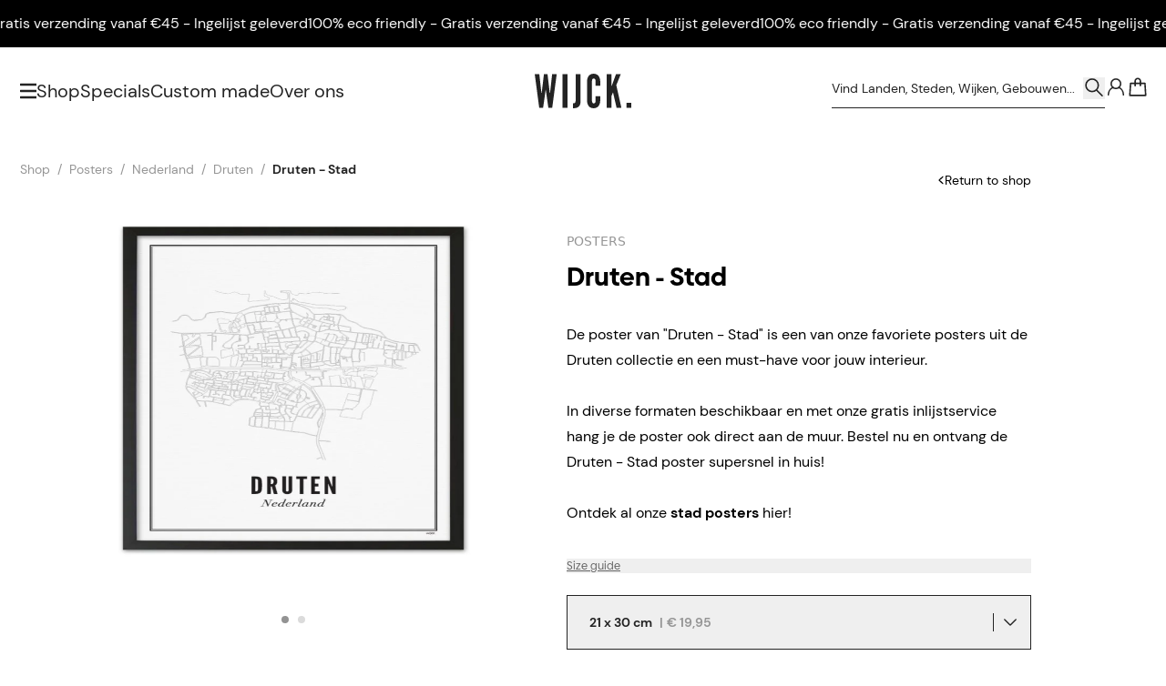

--- FILE ---
content_type: text/html; charset=UTF-8
request_url: https://wijck.com/nl/shop/nederland/druten/stad/posters/druten-stad
body_size: 78864
content:
<!DOCTYPE html>
<html lang="nl" style="height:100%;">

    <head>
    <meta charset="utf-8">
    <meta name="viewport" content="width=device-width, initial-scale=1">
    <meta name="csrf-token" content="LCD2LqBZYC8vrH5szVH0jnxUBmEh9qyAeHvsM1Tl">

    <link rel="apple-touch-icon" sizes="180x180" href="/apple-touch-icon.png">
    <link rel="icon" type="image/png" sizes="32x32" href="/favicon-32x32.png">
    <link rel="icon" type="image/png" sizes="16x16" href="/favicon-16x16.png">
    <link rel="manifest" href="/site.webmanifest">
    <link rel="mask-icon" href="/safari-pinned-tab.svg" color="#000000">
    <link rel="canonical" href="https://wijck.com/nl/shop/nederland/druten/stad/posters/druten-stad" />

    <meta name="msapplication-TileColor" content="#FFFFFF">
    <meta name="theme-color" content="#ffffff">

    <!-- Styles -->
    <link rel="stylesheet" href="/dist/tenant/css/app.css?id=a9875feda292707d5b6fc47e4cfeecca">
    

            <title>
            Poster van Druten - Stad | WIJCK. 
    </title>

    <meta property="og:title" content="Poster van Druten - Stad | WIJCK. ">

    <meta name="description" content="Ontdek de Druten - Stad poster uit de Druten collectie van WIJCK. Minimalistisch, stijlvol en in diverse formaten beschikbaar. Ontdek alle stad Posters">
    <meta property="og:description" content="Ontdek de Druten - Stad poster uit de Druten collectie van WIJCK. Minimalistisch, stijlvol en in diverse formaten beschikbaar. Ontdek alle stad Posters">

<meta property="og:image" content="https://www.wijck.com/images/wijck-logo.jpg">
<meta property="og:site_name" content="Wijck">
<meta property="og:url" content="https://wijck.com/nl/shop/nederland/druten/stad/posters/druten-stad">
<meta property="og:type" content="Website">

<script>
    window.dataLayer = [];
</script>

        <link rel="alternate" hreflang="nl" href="https://wijck.com/nl/shop/nederland/druten/stad/posters/druten-stad"/>
        <link rel="alternate" hreflang="en" href="https://wijck.com/en/shop/netherlands/druten/city/posters/druten-stad"/>
        <link rel="alternate" hreflang="x-default" href="https://wijck.com/en/shop/netherlands/druten/city/posters/druten-stad"/>
    
        <link rel="alternate" hreflang="de" href="https://wijck.com/de/shop/niederlande/druten/stadt/poster/druten"/>
        <link rel="alternate" hreflang="fr" href="https://wijck.com/fr/shop/pays-bas/druten/ville/affiches/druten"/>
        
        <link rel="preload" as="style" onload="this.onload=null;this.rel='stylesheet'" href="https://cdn.jsdelivr.net/npm/@splidejs/splide@4.0.7/dist/css/splide.min.css">
    <script src="https://cdn.jsdelivr.net/npm/@splidejs/splide@4.0.7/dist/js/splide.min.js" defer></script>

    <style >[wire\:loading], [wire\:loading\.delay], [wire\:loading\.inline-block], [wire\:loading\.inline], [wire\:loading\.block], [wire\:loading\.flex], [wire\:loading\.table], [wire\:loading\.grid], [wire\:loading\.inline-flex] {display: none;}[wire\:loading\.delay\.shortest], [wire\:loading\.delay\.shorter], [wire\:loading\.delay\.short], [wire\:loading\.delay\.long], [wire\:loading\.delay\.longer], [wire\:loading\.delay\.longest] {display:none;}[wire\:offline] {display: none;}[wire\:dirty]:not(textarea):not(input):not(select) {display: none;}input:-webkit-autofill, select:-webkit-autofill, textarea:-webkit-autofill {animation-duration: 50000s;animation-name: livewireautofill;}@keyframes livewireautofill { from {} }</style>

    <!-- Scripts -->
    <script src="/dist/tenant/js/manifest.js?id=6380b3c90a15e6e06f3a2c1963d1de89" defer></script>
    <script src="/dist/tenant/js/vendor.js?id=ee1a8dc0dfb2fe444d8e7169d87d9eea" defer></script>
    <script src="/dist/tenant/js/app.js?id=0b28b9396a2f185afb8b5d2739314b5f" defer></script>
    <script>
        if (
            window['CSS'] === undefined
            || CSS.supports('color', 'var(--primary)') === undefined
            || CSS.supports('color', 'var(--primary)') === false
            || CSS.supports('display', 'grid') === undefined
            || CSS.supports('display', 'grid') === false
            || CSS.supports('display', 'flow-root') === undefined
            || CSS.supports('display', 'flow-root') === false
            || CSS.supports('-ms-ime-align', 'auto')
        ) {
            document.body.insertAdjacentHTML('beforeend', '<style type="text/css"> ' +
                '#browserWarning { display: block !important; display: -webkit-box !important; display: -ms-flexbox !important; display: flex !important; -webkit-box-orient: vertical; -webkit-box-direction: normal; -ms-flex-direction: column; flex-direction: column; text-align:center; padding: 3em 1em; font-family:Arial, sans-serif;font-size:1rem;line-height:1.4; } ' +
                '#browserWarning_Logo { margin-top: auto;color:#000000; } ' +
                '#browserWarning_Content { margin-top: 2em; margin-bottom: auto; color: #000000; } ' +
                'body.opacity-0 { opacity: 1 !important; } ' +
                '.body-wrapper { display: none !important; } ' +
                '</style>');
        }
    </script>

        <script>
        window.dataLayer = window.dataLayer || [];

        
        window.dataLayer.push({
    "event": "page_data",
    "page": {
        "page_type": "product",
        "language": "nl",
        "country": "Nederland",
        "city": "Druten",
        "currency": "EUR",
        "district": "Stad"
    },
    "user": {
        "login_status": "logged out",
        "data": null
    }
});
    </script>

    <!-- Google Tag Manager -->
    <script>(function(w,d,s,l,i){w[l]=w[l]||[];w[l].push({'gtm.start':new Date().getTime(),event:'gtm.js'});var f=d.getElementsByTagName(s)[0],j=d.createElement(s);j.async=true;j.src="https://extra.wijck.com/2ngeipuwrnk.js?"+i;f.parentNode.insertBefore(j,f);})(window,document,'script','dataLayer','3oyh=aWQ9R1RNLTVNUTVLUEs%3D&pcj=hoN');</script>
    <!-- End Google Tag Manager --> 

    <meta name="facebook-domain-verification" content="7u97g68bnbdzqxgymyuqwdxa4378fk"/>

</head>

    <body class="break-words overscroll-y-none" style="height:100%;">
        <!-- Google Tag Manager (noscript) -->
        <noscript><iframe src="https://extra.wijck.com/ns.html?id=GTM-5MQ5KPK" height="0" width="0" style="display:none;visibility:hidden"></iframe></noscript>
        <!-- End Google Tag Manager (noscript) -->

        <div
        x-data="{
            open: true && (sessionStorage.getItem('popupShown') ? false : true),
            openPopup: false,
            delay: 6,

            checkShouldOpenOnMount(){
                sessionStorage.setItem('popupShown', true);

                if(this.open){
                    setTimeout(() => {
                        this.openPopup = true;
                    }, `${this.delay}000`);
                }
            }
        }"
        x-init="checkShouldOpenOnMount()"
        class="flex justify-center">

        <div
            x-dialog
            x-model="openPopup"
            style="display: none"
            class="fixed inset-0 z-[500] overflow-y-auto"
        >

            <div x-dialog:overlay x-transition.opacity class="fixed inset-0 bg-black bg-opacity-50"></div>

            <div
                class="relative flex items-center justify-center min-h-full p-4"
            >
                <div
                    x-dialog:panel
                    x-transition
                    class="relative w-full max-w-[49.375rem] overflow-y-auto bg-white shadow-lg p-10"
                    @keydown.escape.window="$dialog.close()"
                >


                    <button type="button" @click="$dialog.close()" class="absolute outline-none top-5 right-5 ring-0">
                        <span class="visually-hidden">Sluit deze melding</span>
                        <svg width="22" class="fill-wck-black h-3.75 w-3.75 transition-transform ease-in-out cursor-pointer hover:rotate-90" viewBox="0 0 448 512">
        <title>×</title>
        <path d="M224 222.1L407 39.03C416.4 29.66 431.6 29.66 440.1 39.03C450.3 48.4 450.3 63.6 440.1 72.97L257.9 256L440.1 439C450.3 448.4 450.3 463.6 440.1 472.1C431.6 482.3 416.4 482.3 407 472.1L224 289.9L40.97 472.1C31.6 482.3 16.4 482.3 7.029 472.1C-2.343 463.6-2.343 448.4 7.029 439L190.1 256L7.029 72.97C-2.343 63.6-2.343 48.4 7.029 39.03C16.4 29.66 31.6 29.66 40.97 39.03L224 222.1z"/>
    </svg>
                    </button>

                    <div class="flex flex-col md:items-center md:flex-row gap-y-8 md:gap-x-8">
                        <div style="background-image: url('https://imagedelivery.net/HAiQ7iAuI096iKDWuqB1tg/c89a99e6-e738-49da-aebb-c26e263b1a6c-public - 2023-12-22T104326.631.jpeg/public')" class="hidden bg-center bg-no-repeat bg-cover w-80 h-80 shrink-0 md:block"></div>
                        <div style="background-image: url('https://imagedelivery.net/HAiQ7iAuI096iKDWuqB1tg/8683c46a-bd95-4205-82ea-0b86fa757464-public - 2023-12-22T104326.631.jpeg/public')" class="w-full h-[18.5rem] bg-no-repeat bg-center shrink-0 bg-cover md:hidden"></div>

                        <div class="flex flex-col">
                            <h2 x-dialog:title class="text-2xl font-bold font-biennale lg:text-28">
                                10% korting op je eerste bestelling!
                            </h2>

                            <p class="mt-3 mb-5 text-sm leading-6 font-dm-sans md:hidden">
                                Gebruik kortingscode: FIRSTORDER25
                            </p>

                            <p class="hidden mt-3 mb-5 text-sm leading-6 font-dm-sans md:flex">
                                Gebruik kortingscode: FIRSTORDER25
                            </p>

                            <div>
                                                                    <a href="/nl/shop"
class="flex justify-center items-center min-h-12 text-center text-base gap-x-3 font-dm-sans bg-wck-black text-white outline outline-wck-black outline-1 -outline-offset-1 hover:lg:bg-transparent focus-visible:lg:bg-transparent hover:lg:text-wck-black focus-visible:lg:text-wck-black transition-colors disabled:outline-none disabled:bg-wck-grey-6 disabled:text-wck-grey-3 hover:disabled:text-wck-grey-3 w-auto max-w-full px-8 py-2 shrink self-baseline">
    SHOP NU
        </a>
                                                            </div>

                            <div>
                                                            </div>
                        </div>
                    </div>
                </div>
            </div>
        </div>
    </div>

                    <div
         class="relative w-full h-10 lg:h-[3.25rem] flex items-center  overflow-hidden font-dm-sans text-wck-white font-light text-sm lg:text-base gap-x-14 marquee-wrapper"
         style="background: #000000; color:#ffffff">
        <ul class="flex justify-around min-w-full animate-marquee whitespace-nowrap shrink-0 gap-x-14">
                            <li>
                    <a x-ref="content" href="https://wijck.com/nl/shop">
                        100% eco friendly - Gratis verzending vanaf €45 - Ingelijst geleverd
                    </a>
                </li>

                <li>
                    <a x-ref="content" href="https://wijck.com/nl/shop">
                        100% eco friendly - Gratis verzending vanaf €45 - Ingelijst geleverd
                    </a>
                </li>

                <li>
                    <a x-ref="content" href="https://wijck.com/nl/shop">
                        100% eco friendly - Gratis verzending vanaf €45 - Ingelijst geleverd
                    </a>
                </li>

                <li>
                    <a x-ref="content" href="https://wijck.com/nl/shop">
                        100% eco friendly - Gratis verzending vanaf €45 - Ingelijst geleverd
                    </a>
                </li>

                <li>
                    <a x-ref="content" href="https://wijck.com/nl/shop">
                        100% eco friendly - Gratis verzending vanaf €45 - Ingelijst geleverd
                    </a>
                </li>
                    </ul>
        <ul class="flex justify-around min-w-full animate-marquee whitespace-nowrap shrink-0 gap-x-14">
                            <li>
                    <a x-ref="content" href="https://wijck.com/nl/shop">
                        100% eco friendly - Gratis verzending vanaf €45 - Ingelijst geleverd
                    </a>
                </li>

                <li>
                    <a x-ref="content" href="https://wijck.com/nl/shop">
                        100% eco friendly - Gratis verzending vanaf €45 - Ingelijst geleverd
                    </a>
                </li>

                <li>
                    <a x-ref="content" href="https://wijck.com/nl/shop">
                        100% eco friendly - Gratis verzending vanaf €45 - Ingelijst geleverd
                    </a>
                </li>
                <li>
                    <a x-ref="content" href="https://wijck.com/nl/shop">
                        100% eco friendly - Gratis verzending vanaf €45 - Ingelijst geleverd
                    </a>
                </li>

                <li>
                    <a x-ref="content" href="https://wijck.com/nl/shop">
                        100% eco friendly - Gratis verzending vanaf €45 - Ingelijst geleverd
                    </a>
                </li>
                    </ul>

    </div>
    <style>
        .marquee-wrapper:hover .animate-marquee {
            animation-play-state: paused;
        }
    </style>
        
        <div id="main" class="relative flex flex-col w-full h-full body-content">
            <header
    x-data="{ open: false, banner: true }"
    @scroll.document="
        if(window.scrollY > 0 && !banner) {
            $el.classList.add('header-minified')
        } else if (window.scrollY > 50 && banner) {
            $el.classList.add('header-minified')
        } else {
            $el.classList.remove('header-minified')
        }
    "
    @open-nav.window="open = $event.detail"
    class="top-0 header inset-x-0 z-50 items-center h-18 lg:h-24 lg:items-start transition-all flex ease-in-out duration-700 absolute flex"
>
        <div class="flex flex-col w-full h-full">
        <div class="header-inner-container py-0 transition-all h-full ease-in-out duration-[400ms] container xl:max-w-[118.75rem] w-full mx-auto grid grid-cols-[1fr_auto_1fr] gap-x-4 items-center text-wck-black">
            <nav class="flex items-center justify-start gap-x-4 3xs:gap-x-[1.375rem] md:gap-x-6">
                <svg width="16" class="w-[1.1875rem] lg:w-[1.125rem] cursor-pointer fill-icon fill-wck-black" @click="$dispatch('open-nav', open = !open); document.body.classList.add('overflow-hidden')" viewBox="0 0 16 16">
    <path d="M17.031 2.83c.117 0 .235-.04.313-.118a.495.495 0 0 0 .156-.351V1.11c0-.117-.078-.235-.156-.313-.078-.078-.196-.156-.313-.156H.47a.495.495 0 0 0-.352.156.444.444 0 0 0-.117.313v1.25c0 .156.04.273.117.351.078.079.195.118.352.118H17.03Zm0 6.25c.117 0 .235-.04.313-.118a.495.495 0 0 0 .156-.351V7.36c0-.117-.078-.235-.156-.313-.078-.078-.196-.156-.313-.156H.47a.495.495 0 0 0-.352.156.444.444 0 0 0-.117.313v1.25c0 .156.04.273.117.351.078.079.195.118.352.118H17.03Zm0 6.25c.117 0 .235-.04.313-.118a.495.495 0 0 0 .156-.351v-1.25c0-.117-.078-.235-.156-.313-.078-.078-.196-.156-.313-.156H.47a.495.495 0 0 0-.352.156.444.444 0 0 0-.117.313v1.25c0 .156.04.273.117.351.078.079.195.118.352.118H17.03Z"/>
</svg>                <div class="flex items-center gap-x-4 xl:gap-x-[1.5625rem] font-dm-sans">
                                                                            <a href="/nl/shop"
                                 class=" text-15 lg:text-xl text link border-b border-transparent hover:border-wck-black transition-[font-size] ease-in-out duration-[400ms]">
                                    Shop
                                </a>
                                                        <a href="/nl/specials"
                                 class="hidden lg:block text-15 lg:text-xl text link border-b border-transparent hover:border-wck-black transition-[font-size] ease-in-out duration-[400ms]">
                                    Specials
                                </a>
                                                        <a href="https://custom.wijck.com/nl"
                                target=&quot;_blank&quot; class="hidden lg:block text-15 lg:text-xl text link border-b border-transparent hover:border-wck-black transition-[font-size] ease-in-out duration-[400ms]">
                                    Custom made
                                </a>
                                                        <a href="/nl/over-ons"
                                 class="hidden lg:block text-15 lg:text-xl text link border-b border-transparent hover:border-wck-black transition-[font-size] ease-in-out duration-[400ms]">
                                    Over ons
                                </a>
                                                            </div>
            </nav>
            <a href="/" class="block ">
                <svg class="logo relative transition-all ease-in-out duration-[400ms] top-0  w-[5.125rem] md:w-[6.625rem] mx-auto fill-icon fill-wck-black" viewBox="0 0 268.96 95.46">
    <path d="M23.26 94.43H12.58L0 1.01h12.71l5.47 48.55.25 3.05h1l.38-3.05 5.85-48.55h9.91l5.85 48.55.38 3.05h1l.25-3.05 5.47-48.55h12.71L48.65 94.43H38L31.65 50.2l-.76-5.47h-.51l-.76 5.47ZM77.41 1.01h13.73v93.42H77.41ZM106.52 81.85s7.37 1.53 7.37-6.86v-74h13.73v76.13c0 10-4.83 19.07-21.1 18.18ZM182.4 62.4v12.84s.13 20.21-18.3 20.21-18.3-20.21-18.3-20.21v-55S145.67.03 164.1.03s18.3 20.21 18.3 20.21v12.84h-12.84V20.2s.51-6.86-5.21-6.86c-4.83 0-4.83 6.86-4.83 6.86v55s0 6.86 4.83 6.86c5.72 0 5.21-6.86 5.21-6.86V62.4ZM213.92 1.01v32.67h.51l.64-1.53 11.44-31.14h13.35l-12.58 30.76 14.24 62.66h-13.36l-9.53-40.67-.38-1.91h-.38l-.76 1.91-3.18 7.63v33h-13.74V1.01ZM255.62 80.33h13.35v14.11h-13.35Z"/>
</svg>            </a>
            <div class="header-translate-y-minimize-reset flex items-center justify-end gap-x-2.5 xl:gap-x-[1.39rem] lg:-mt-2 font-dm-sans relative">


                
                    <form action="https://wijck.com/nl/search" method="GET" class=" lg:flex items-center border-b border-wck-black grow shrink max-w-[18.75rem] pt-[0.6875rem] pb-[0.5625rem] justify-between hidden searchbox">
                        <input wire:model="searchTerm" minLength="2" maxLength="255" type="text" name="searchTerm" class="w-full search-input bg-transparent placeholder:text-wck-black placeholder:text-sm focus:outline-none rounded-none" placeholder="Vind Landen, Steden, Wijken, Gebouwen...">

                        <button type="submit" class="w-6 h-6 grow-0 shrink-0">
                            <svg xmlns="http://www.w3.org/2000/svg" width="23" class="w-full stroke-icon stroke-wck-black" fill="none" viewBox="0 0 23 20">
  <path stroke-miterlimit="10" stroke-width="1.567" d="M9.476 13.915a6.524 6.524 0 1 0 0-13.049 6.524 6.524 0 0 0 0 13.049Z"/>
  <path stroke-linecap="round" stroke-width="1.567" stroke-linejoin="round" d="m20.048 18.308-5.566-5.574"/>
</svg>                        </button>
                    </form>
                


                


                <svg xmlns="http://www.w3.org/2000/svg" width="23" class="w-6 h-6 stroke-icon lg:hidden stroke-wck-black" @click="$dispatch('open-nav', open = !open); 
                        $nextTick(() => { document.querySelector('.mobile-search-box').focus() });
                        document.body.classList.add('overflow-hidden');" fill="none" viewBox="0 0 23 20">
  <path stroke-miterlimit="10" stroke-width="1.567" d="M9.476 13.915a6.524 6.524 0 1 0 0-13.049 6.524 6.524 0 0 0 0 13.049Z"/>
  <path stroke-linecap="round" stroke-width="1.567" stroke-linejoin="round" d="m20.048 18.308-5.566-5.574"/>
</svg>
                                    <a href="https://wijck.com/nl/login" class="grow-0 shrink-0">
                        <svg xmlns="http://www.w3.org/2000/svg" fill="none" width="23" class="w-6 h-6 stroke-icon stroke-wck-black" viewBox="0 0 24 20">
            <path stroke-miterlimit="10" stroke-width="1.567" d="M12 11.27A5.213 5.213 0 1 0 12 .843a5.213 5.213 0 0 0 0 10.427Z"/>
        <path stroke-linecap="round" stroke-linejoin="round" stroke-miterlimit="10" stroke-width="1.567"
          d="M8.78 10.197c-3.066 1.15-5.06 4.753-5.06 8.05m11.5-8.05c3.067 1.15 5.06 4.753 5.06 8.05"/>
</svg>                    </a>
                                <div class="relative -mr-[0.1875rem]">
                    <a wire:id="gactQfSgzCdMYQFGyPIV" wire:initial-data="{&quot;fingerprint&quot;:{&quot;id&quot;:&quot;gactQfSgzCdMYQFGyPIV&quot;,&quot;name&quot;:&quot;tenant.cart-button&quot;,&quot;locale&quot;:&quot;nl&quot;,&quot;path&quot;:&quot;nl\/shop\/nederland\/druten\/stad\/posters\/druten-stad&quot;,&quot;method&quot;:&quot;GET&quot;,&quot;v&quot;:&quot;acj&quot;},&quot;effects&quot;:{&quot;listeners&quot;:[&quot;cartButton::refresh&quot;]},&quot;serverMemo&quot;:{&quot;children&quot;:[],&quot;errors&quot;:[],&quot;htmlHash&quot;:&quot;df02efe8&quot;,&quot;data&quot;:{&quot;color&quot;:&quot;black&quot;},&quot;dataMeta&quot;:[],&quot;checksum&quot;:&quot;479e3e30e9c6558464ac13294bf5d203d7976984546bd27c38e78119751c961d&quot;}}" href="https://wijck.com/nl/cart"
   class="relative block">
            <svg xmlns="http://www.w3.org/2000/svg" fill="none" width="23" class="w-6 h-6 stroke-icon text-wck-black fill-none stroke-wck-black basket transition-[stroke] duration-700 ease-in-out" viewBox="0 0 23 20">
    <path stroke-linecap="round" stroke-miterlimit="10" stroke-width="1.567" d="M8.74 8.28V3.45A2.749 2.749 0 0 1 11.5.69a2.748 2.748 0 0 1 2.76 2.76v4.753" fill="none" transform="translate(0,0)" />



    <path stroke-linecap="round" stroke-miterlimit="10" stroke-width="1.567" stroke-linejoin="round" d="M19.09 5.827H3.91l-.766 12.65h16.713l-.767-12.65Z" clip-rule="evenodd" transform="translate(0,0)"/>
</svg>        <span class="sr-only">
            <span data-test-id="cart-button::count" class="cart-count-number">0</span>
        </span>
    </a>

<!-- Livewire Component wire-end:gactQfSgzCdMYQFGyPIV -->                </div>
            </div>
        </div>
    </div>
    <div class="visually-hidden stroke-wck-white fill-wck-white"><div class="stroke-wck-black fill-wck-black"></div></div>
</header>

<section menus="[{&quot;id&quot;:1,&quot;tenant_id&quot;:1,&quot;sort_order&quot;:1,&quot;identifier&quot;:&quot;posters&quot;,&quot;locale&quot;:&quot;nl&quot;,&quot;product_type&quot;:&quot;B2B\/B2C&quot;,&quot;name&quot;:&quot;Posters&quot;,&quot;url&quot;:&quot;&quot;,&quot;is_external&quot;:false,&quot;image&quot;:&quot;https:\/\/imagedelivery.net\/HAiQ7iAuI096iKDWuqB1tg\/NL\/0e15e182-91a1-400c-8384-926583d5b03e-MENU_Posters_NL_1440x500px.png\/public&quot;,&quot;mobile_image&quot;:&quot;https:\/\/imagedelivery.net\/HAiQ7iAuI096iKDWuqB1tg\/f53b1036-b0e3-47ee-9162-2ee4921b932a-WCK posters (2).jpg\/public&quot;,&quot;created_by&quot;:1,&quot;created_at&quot;:&quot;2023-04-21T16:27:08.000000Z&quot;,&quot;updated_at&quot;:&quot;2023-06-06T18:02:11.000000Z&quot;},{&quot;id&quot;:77,&quot;tenant_id&quot;:1,&quot;sort_order&quot;:1,&quot;identifier&quot;:&quot;create-your-own&quot;,&quot;locale&quot;:&quot;nl&quot;,&quot;product_type&quot;:&quot;B2C&quot;,&quot;name&quot;:&quot;Create your own&quot;,&quot;url&quot;:&quot;&quot;,&quot;is_external&quot;:true,&quot;image&quot;:&quot;https:\/\/imagedelivery.net\/HAiQ7iAuI096iKDWuqB1tg\/984674c6-dad8-44a5-ada3-f925c199a8a0-MENU_CreateYourOwn_1440x500px.jpg\/public&quot;,&quot;mobile_image&quot;:&quot;https:\/\/imagedelivery.net\/HAiQ7iAuI096iKDWuqB1tg\/630f44ec-e62c-41eb-b350-b8305a3669cd-MOBILE-MENU_CreateYourOwn_750x416.jpg\/public&quot;,&quot;created_by&quot;:1,&quot;created_at&quot;:&quot;2023-04-21T16:27:08.000000Z&quot;,&quot;updated_at&quot;:&quot;2025-07-16T09:52:39.000000Z&quot;},{&quot;id&quot;:3,&quot;tenant_id&quot;:1,&quot;sort_order&quot;:2,&quot;identifier&quot;:&quot;collection&quot;,&quot;locale&quot;:&quot;nl&quot;,&quot;product_type&quot;:&quot;B2B\/B2C&quot;,&quot;name&quot;:&quot;Collecties&quot;,&quot;url&quot;:null,&quot;is_external&quot;:false,&quot;image&quot;:&quot;https:\/\/imagedelivery.net\/HAiQ7iAuI096iKDWuqB1tg\/c78297db-a487-46d9-8aa7-1345af4d8ef7-Specials_NL_Desktop.jpg\/public&quot;,&quot;mobile_image&quot;:&quot;https:\/\/imagedelivery.net\/HAiQ7iAuI096iKDWuqB1tg\/73f8171e-8ae3-4f75-a596-cdff78951f82-Specials_NL_Mobile 3.jpg\/public&quot;,&quot;created_by&quot;:1,&quot;created_at&quot;:&quot;2023-04-21T16:27:08.000000Z&quot;,&quot;updated_at&quot;:&quot;2025-03-13T15:05:07.000000Z&quot;},{&quot;id&quot;:11,&quot;tenant_id&quot;:1,&quot;sort_order&quot;:3,&quot;identifier&quot;:&quot;home-fragrance&quot;,&quot;locale&quot;:&quot;nl&quot;,&quot;product_type&quot;:&quot;B2B\/B2C&quot;,&quot;name&quot;:&quot;Home Fragrance&quot;,&quot;url&quot;:null,&quot;is_external&quot;:false,&quot;image&quot;:&quot;https:\/\/imagedelivery.net\/HAiQ7iAuI096iKDWuqB1tg\/7bb2c2ab-948f-4b9b-9849-5b40c16fcbed-MENU_HomeFragrance_INT2_1440x500px.png\/public&quot;,&quot;mobile_image&quot;:&quot;https:\/\/imagedelivery.net\/HAiQ7iAuI096iKDWuqB1tg\/4180583c-0ae9-44c9-85fe-0e391979433f-MOBILE-MENU_HomeFragrance_INT2_750x416.png\/public&quot;,&quot;created_by&quot;:1,&quot;created_at&quot;:&quot;2023-04-21T16:27:08.000000Z&quot;,&quot;updated_at&quot;:&quot;2025-02-25T15:17:47.000000Z&quot;},{&quot;id&quot;:12,&quot;tenant_id&quot;:1,&quot;sort_order&quot;:4,&quot;identifier&quot;:&quot;table-books&quot;,&quot;locale&quot;:&quot;nl&quot;,&quot;product_type&quot;:&quot;B2B\/B2C&quot;,&quot;name&quot;:&quot;Tafelboeken&quot;,&quot;url&quot;:&quot;nl\/shop\/producten:tafelboeken&quot;,&quot;is_external&quot;:false,&quot;image&quot;:null,&quot;mobile_image&quot;:null,&quot;created_by&quot;:1,&quot;created_at&quot;:&quot;2023-04-21T16:27:08.000000Z&quot;,&quot;updated_at&quot;:&quot;2025-02-25T15:18:45.000000Z&quot;},{&quot;id&quot;:13,&quot;tenant_id&quot;:1,&quot;sort_order&quot;:5,&quot;identifier&quot;:&quot;frames&quot;,&quot;locale&quot;:&quot;nl&quot;,&quot;product_type&quot;:&quot;B2B\/B2C&quot;,&quot;name&quot;:&quot;Lijsten&quot;,&quot;url&quot;:&quot;nl\/shop\/producten:lijsten&quot;,&quot;is_external&quot;:false,&quot;image&quot;:null,&quot;mobile_image&quot;:null,&quot;created_by&quot;:1,&quot;created_at&quot;:&quot;2023-04-21T16:27:08.000000Z&quot;,&quot;updated_at&quot;:&quot;2023-06-06T18:02:26.000000Z&quot;},{&quot;id&quot;:14,&quot;tenant_id&quot;:1,&quot;sort_order&quot;:6,&quot;identifier&quot;:&quot;other&quot;,&quot;locale&quot;:&quot;nl&quot;,&quot;product_type&quot;:&quot;B2B\/B2C&quot;,&quot;name&quot;:&quot;Overig&quot;,&quot;url&quot;:null,&quot;is_external&quot;:false,&quot;image&quot;:&quot;https:\/\/imagedelivery.net\/HAiQ7iAuI096iKDWuqB1tg\/ce357bff-bca0-4da1-890a-c090ea76887c-Menu_Bags_NL_1440x500px.png\/public&quot;,&quot;mobile_image&quot;:&quot;https:\/\/imagedelivery.net\/HAiQ7iAuI096iKDWuqB1tg\/f4b08307-facd-4843-9471-a7d980fe274a-MOBILE-MENU_Bags_NL_750x416px.png\/public&quot;,&quot;created_by&quot;:1,&quot;created_at&quot;:&quot;2023-04-21T16:27:08.000000Z&quot;,&quot;updated_at&quot;:&quot;2024-03-25T14:58:35.000000Z&quot;},{&quot;id&quot;:15,&quot;tenant_id&quot;:1,&quot;sort_order&quot;:7,&quot;identifier&quot;:&quot;giftcard&quot;,&quot;locale&quot;:&quot;nl&quot;,&quot;product_type&quot;:&quot;B2C&quot;,&quot;name&quot;:&quot;Giftcard&quot;,&quot;url&quot;:&quot;nl\/shop\/giftcards\/cadeau\/digitaal\/special\/giftcard&quot;,&quot;is_external&quot;:false,&quot;image&quot;:null,&quot;mobile_image&quot;:null,&quot;created_by&quot;:1,&quot;created_at&quot;:&quot;2023-04-21T16:27:08.000000Z&quot;,&quot;updated_at&quot;:&quot;2023-06-06T18:02:47.000000Z&quot;}]" sub-menu="[{&quot;id&quot;:66,&quot;tenant_id&quot;:1,&quot;sort_order&quot;:1,&quot;identifier&quot;:&quot;sub-menu&quot;,&quot;locale&quot;:&quot;nl&quot;,&quot;product_type&quot;:&quot;B2B\/B2C&quot;,&quot;name&quot;:&quot;Over ons&quot;,&quot;url&quot;:&quot;nl\/over-ons&quot;,&quot;is_external&quot;:false,&quot;image&quot;:null,&quot;mobile_image&quot;:null,&quot;created_by&quot;:1,&quot;created_at&quot;:&quot;2023-04-21T16:27:08.000000Z&quot;,&quot;updated_at&quot;:&quot;2023-06-06T18:05:01.000000Z&quot;},{&quot;id&quot;:70,&quot;tenant_id&quot;:1,&quot;sort_order&quot;:2,&quot;identifier&quot;:&quot;sub-menu&quot;,&quot;locale&quot;:&quot;nl&quot;,&quot;product_type&quot;:&quot;B2B\/B2C&quot;,&quot;name&quot;:&quot;Contact&quot;,&quot;url&quot;:&quot;nl\/contact&quot;,&quot;is_external&quot;:false,&quot;image&quot;:null,&quot;mobile_image&quot;:null,&quot;created_by&quot;:1,&quot;created_at&quot;:&quot;2023-04-21T16:27:08.000000Z&quot;,&quot;updated_at&quot;:&quot;2023-06-06T18:05:13.000000Z&quot;}]" x-show="open" x-cloak="x-cloak" x-data="{ open: false }" @open-nav.window="open = $event.detail" class="fixed inset-y-0 left-0 z-50 hidden w-full h-full lg:block">
    <div
        x-data="{ showSubmenu: 'posters' }"
        class="relative z-20 flex w-full h-full max-w-[80.9375rem]">

        <div
            x-show="open"
            x-transition:enter="transition-all ease-in-out duration-500 delay-300"
            x-transition:enter-start="w-[0%]"
            x-transition:enter-end="w-1/3"
            x-transition:leave="transition-all ease-in-out duration-500 delay-[100ms]"
            x-transition:leave-start="w-1/3"
            x-transition:leave-end="w-[0%]"
            class="relative flex flex-col items-center w-1/3 h-full pt-[10.5rem] overflow-y-auto grow-0 shrink-0 bg-wck-light-sand"
            >
            <button type="button"
                    class="fixed w-6 h-6 transition-transform ease-in-out cursor-pointer top-9 left-14 hover:rotate-90 focus-visible:rotate-90"
                    x-on:click="$dispatch('open-nav', open = !open); document.body.classList.remove('overflow-hidden')">
                <svg width="22" class="block w-full h-full fill-black" x-show="open" x-transition:enter="transition ease-in-out duration-300 delay-700" x-transition:enter-start="opacity-0" x-transition:enter-end="opacity-100" x-transition:leave="transition ease-in-out duration-300" x-transition:leave-start="opacity-100" x-transition:leave-end="opacity-0" viewBox="0 0 448 512">
        <title>×</title>
        <path d="M224 222.1L407 39.03C416.4 29.66 431.6 29.66 440.1 39.03C450.3 48.4 450.3 63.6 440.1 72.97L257.9 256L440.1 439C450.3 448.4 450.3 463.6 440.1 472.1C431.6 482.3 416.4 482.3 407 472.1L224 289.9L40.97 472.1C31.6 482.3 16.4 482.3 7.029 472.1C-2.343 463.6-2.343 448.4 7.029 439L190.1 256L7.029 72.97C-2.343 63.6-2.343 48.4 7.029 39.03C16.4 29.66 31.6 29.66 40.97 39.03L224 222.1z"/>
    </svg>
            </button>
            <div
                x-show="open"
                x-transition:enter="transition ease-in-out duration-500 delay-[900ms]"
                x-transition:enter-start="opacity-0"
                x-transition:enter-end="opacity-100"
                x-transition:leave="transition ease-in-out duration-100"
                x-transition:leave-start="opacity-100"
                x-transition:leave-end="opacity-0"
                class="self-center">
                <div class="w-full mb-7 text-21 font-biennale font-bold leading-[1.238]">
                    <ul class="flex flex-col gap-y-[1.143rem]">
                                                    <li>
                                                                    <div x-on:click="showSubmenu='posters'" class="cursor-pointer hover:underline decoration-1 underline-offset-[5px]">
                                        Posters
                                    </div>
                                                            </li>
                                                    <li>
                                                                    <div x-on:click="showSubmenu='create-your-own'" class="cursor-pointer hover:underline decoration-1 underline-offset-[5px]">
                                        Create your own
                                    </div>
                                                            </li>
                                                    <li>
                                                                    <div x-on:click="showSubmenu='collection'" class="cursor-pointer hover:underline decoration-1 underline-offset-[5px]">
                                        Collecties
                                    </div>
                                                            </li>
                                                    <li>
                                                                    <div x-on:click="showSubmenu='home-fragrance'" class="cursor-pointer hover:underline decoration-1 underline-offset-[5px]">
                                        Home Fragrance
                                    </div>
                                                            </li>
                                                    <li>
                                                                    <a href="https://wijck.com/nl/shop/producten:tafelboeken"  class="cursor-pointer hover:underline decoration-1 underline-offset-[5px]">
                                        Tafelboeken
                                    </a>
                                                            </li>
                                                    <li>
                                                                    <a href="https://wijck.com/nl/shop/producten:lijsten"  class="cursor-pointer hover:underline decoration-1 underline-offset-[5px]">
                                        Lijsten
                                    </a>
                                                            </li>
                                                    <li>
                                                                    <div x-on:click="showSubmenu='other'" class="cursor-pointer hover:underline decoration-1 underline-offset-[5px]">
                                        Overig
                                    </div>
                                                            </li>
                                                    <li>
                                                                    <a href="https://wijck.com/nl/shop/giftcards/cadeau/digitaal/special/giftcard"  class="cursor-pointer hover:underline decoration-1 underline-offset-[5px]">
                                        Giftcard
                                    </a>
                                                            </li>
                        
                    </ul>
                </div>
                <a href="https://wijck.com/nl/shop" class="text-base font-dm-sans hover:underline">
                    Shop all
                </a>
                <div>
                    <ul class="mt-16 mb-20 text-base font-dm-sans leading-1.75 flex flex-col gap-y-1">
                                                    <li>
                                <a href="https://wijck.com/nl/over-ons"  class="hover:underline">
                                    Over ons
                                </a>
                            </li>
                                                    <li>
                                <a href="https://wijck.com/nl/contact"  class="hover:underline">
                                    Contact
                                </a>
                            </li>
                        
                        <li>
                                                            <a href="https://wijck.com/nl/login" class="hover:underline">
                                    Inloggen
                                </a>
                                                    </li>
                    </ul>
                </div>
                <div>
                    <!-- <div
                        x-data="{
                            openDropDown: false,
                            toggle() {
                                if(this.openDropDown) return this.close()
                                this.$refs.button.focus()
                                this.openDropDown = true
                            },
                            close(focusAfter) {
                                if(! this.openDropDown) return
                                this.openDropDown = false
                            }
                        }"
                        x-id="['dropdownButton']"
                        class="relative mb-4">
                        <button
                            x-ref="button"
                            x-on:click="toggle()"
                            class="flex items-center px-6 bg-wck-medium-sand gap-x-4 max-w-[8.75rem] w-full text-sm h-10 justify-between"
                            :class="openDropDown ? 'rounded-t-[1.25rem] bg-wck-white' : 'rounded-[1.25rem] bg-wck-medium-sand'">
                            Currency
                            <div class="transition-all ease-in-out" :class="openDropDown ? 'rotate-0' : 'rotate-180'">
                                <svg class="w-5 shrink-0 text-wck-black -mt-[0.2em]" xmlns="http://www.w3.org/2000/svg" viewBox="0 0 24 24" fill="currentColor" aria-hidden="true" data-slot="icon">
  <path fill-rule="evenodd" d="M11.47 7.72a.75.75 0 0 1 1.06 0l7.5 7.5a.75.75 0 1 1-1.06 1.06L12 9.31l-6.97 6.97a.75.75 0 0 1-1.06-1.06l7.5-7.5Z" clip-rule="evenodd"/>
</svg>                            </div>
                        </button>
                        <div
                            x-show="openDropDown"
                            :id="$id('dropdownButton')"
                            @click.outside="close($refs.button)"

                            class="bg-wck-white absolute -bottom-[5.9375rem] h-24 rounded-b-[1.25rem] px-4 max-w-[8.75rem] w-full z-50">
                            <div class="w-full h-px border-t border-t-wck-grey-3"></div>

                        </div>
                    </div> -->

                    <div
    x-data="{
        openDropDown: false,
        toggle() {
            if(this.openDropDown) return this.close()
            this.$refs.button.focus()
            this.openDropDown = true
        },
        close(focusAfter) {
            if(! this.openDropDown) return
            this.openDropDown = false
        }
    }"
    x-id="['dropdownButton']"
    class="relative">

    <button
        x-ref="button"
        x-on:click="toggle()"
        class="flex items-center px-6 bg-wck-white lg:bg-wck-medium-sand gap-x-4 max-w-[9.5rem] w-full text-sm h-10 justify-between"
        :class="openDropDown ? 'rounded-t-[1.25rem] bg-wck-white' : 'rounded-[1.25rem] bg-wck-medium-sand'">

        Nederlands

        <div class="transition-all ease-in-out" :class="openDropDown ? 'rotate-0' : 'rotate-180'">
            <svg class="w-5 shrink-0 text-wck-black -mt-[0.2em]" xmlns="http://www.w3.org/2000/svg" viewBox="0 0 24 24" fill="currentColor" aria-hidden="true" data-slot="icon">
  <path fill-rule="evenodd" d="M11.47 7.72a.75.75 0 0 1 1.06 0l7.5 7.5a.75.75 0 1 1-1.06 1.06L12 9.31l-6.97 6.97a.75.75 0 0 1-1.06-1.06l7.5-7.5Z" clip-rule="evenodd"/>
</svg>        </div>
    </button>

    <div
        x-show="openDropDown"
        :id="$id('dropdownButton')"
        x-on:click.outside="close($refs.button)"
        class="bg-wck-white lg:bg-wck-medium-sand absolute rounded-b-[1.25rem] px-4 max-w-[9.5rem] w-full z-50">

        <div class="w-full h-px border-t border-t-wck-grey-3"></div>

        <div class="mt-2 mb-3 space-y-1 overflow-hidden">
            
                            <a class="flex items-center w-full text-sm" href="/en">English</a>
            
                            <a class="flex items-center w-full text-sm" href="/de">Deutsch</a>
            
                            <a class="flex items-center w-full text-sm" href="/fr">Français</a>
                    </div>
    </div>
</div>

                </div>
            </div>
        </div>
        <div
            x-show="open"
            x-transition:enter="transition-all ease-in-out duration-500 delay-500"
            x-transition:enter-start="w-[0%]"
            x-transition:enter-end="w-2/3"
            x-transition:leave="transition-all ease-in-out duration-500"
            x-transition:leave-start="w-2/3"
            x-transition:leave-end="w-[0%]"
            class="w-2/3 h-full overflow-y-auto grow-0 shrink-0 bg-wck-white">
                            <div
                    x-show="(showSubmenu === 'posters') && open"
                    x-transition:enter="transition ease-in-out duration-500 delay-[900ms]"
                    x-transition:enter-start="opacity-0"
                    x-transition:enter-end="opacity-100"
                    x-transition:leave="transition ease-in-out duration-100"
                    x-transition:leave-start="opacity-100"
                    x-transition:leave-end="opacity-0"
                    class="flex flex-col w-full h-full"
                    >
                        <div class="w-full mb-20 bg-center bg-no-repeat bg-cover h-80 shrink-0"
                            style="background-image: url('https://imagedelivery.net/HAiQ7iAuI096iKDWuqB1tg/NL/0e15e182-91a1-400c-8384-926583d5b03e-MENU_Posters_NL_1440x500px.png/public')"></div>
                        <div class="grid grid-cols-[1fr_1fr_1fr] gap-2 pr-2 pb-20 pl-[4.6875rem] font-biennale">

                                                            <div
                                    x-data="{
                                        amount: 9,
                                        items: [],
                                        init(){
                                            this.items = $el.querySelectorAll('.nav-item')
                                            this.items.forEach((item, index) => {
                                                if(index > this.amount ){
                                                    item.classList.add('hidden')
                                                }
                                            })
                                        }
                                    }"
                                    x-init="init()">
                                    <div class="mb-1 text-lg font-bold">
                                        Producten
                                    </div>
                                    <ul class="text-base leading-[1.625] flex flex-col gap-y-2 mb-2 grow-0">
                                                                                    <li class="nav-item">
                                                <a href="https://wijck.com/nl/shop/producten:posters"  class="hover:underline hover:underline-offset-[5px]">
                                                    Alle posters
                                                </a>
                                            </li>
                                                                                    <li class="nav-item">
                                                <a href="https://wijck.com/nl/shop/producten:posters/type:stad"  class="hover:underline hover:underline-offset-[5px]">
                                                    Stadsposters
                                                </a>
                                            </li>
                                                                                    <li class="nav-item">
                                                <a href="https://wijck.com/nl/shop/producten:posters/type:fotografie"  class="hover:underline hover:underline-offset-[5px]">
                                                    Fotografie Posters
                                                </a>
                                            </li>
                                                                                    <li class="nav-item">
                                                <a href="https://wijck.com/nl/shop/producten:posters/type:gebouw"  class="hover:underline hover:underline-offset-[5px]">
                                                    Gebouw Posters
                                                </a>
                                            </li>
                                                                                    <li class="nav-item">
                                                <a href="https://wijck.com/nl/shop/producten:posters/type:typografie"  class="hover:underline hover:underline-offset-[5px]">
                                                    Typografie Posters
                                                </a>
                                            </li>
                                                                                    <li class="nav-item">
                                                <a href="https://wijck.com/nl/specials"  class="hover:underline hover:underline-offset-[5px]">
                                                    Collecties
                                                </a>
                                            </li>
                                                                                    <li class="nav-item">
                                                <a href="https://custom.wijck.com/nl"  class="hover:underline hover:underline-offset-[5px]">
                                                    Creëer je eigen stadposter
                                                </a>
                                            </li>
                                                                                    <li class="nav-item">
                                                <a href="https://wijck.com/nl/shop/land/stad/huis/posters/huis-tekening"  class="hover:underline hover:underline-offset-[5px]">
                                                    Tekening van jouw huis
                                                </a>
                                            </li>
                                                                            </ul>
                                                                    </div>
                                                            <div
                                    x-data="{
                                        amount: 9,
                                        items: [],
                                        init(){
                                            this.items = $el.querySelectorAll('.nav-item')
                                            this.items.forEach((item, index) => {
                                                if(index > this.amount ){
                                                    item.classList.add('hidden')
                                                }
                                            })
                                        }
                                    }"
                                    x-init="init()">
                                    <div class="mb-1 text-lg font-bold">
                                        Collecties
                                    </div>
                                    <ul class="text-base leading-[1.625] flex flex-col gap-y-2 mb-2 grow-0">
                                                                                    <li class="nav-item">
                                                <a href="https://wijck.com/nl/shop/collecties:elevations"  class="hover:underline hover:underline-offset-[5px]">
                                                    Elevation Collection
                                                </a>
                                            </li>
                                                                                    <li class="nav-item">
                                                <a href="https://wijck.com/nl/shop/collecties:stadions"  class="hover:underline hover:underline-offset-[5px]">
                                                    Stadium Collection
                                                </a>
                                            </li>
                                                                                    <li class="nav-item">
                                                <a href="https://wijck.com/nl/shop/collecties:ski"  class="hover:underline hover:underline-offset-[5px]">
                                                    Ski Collection
                                                </a>
                                            </li>
                                                                                    <li class="nav-item">
                                                <a href="https://wijck.com/nl/shop/collecties:circuits"  class="hover:underline hover:underline-offset-[5px]">
                                                    Circuit Collection
                                                </a>
                                            </li>
                                                                                    <li class="nav-item">
                                                <a href="https://wijck.com/nl/shop/collecties:islands"  class="hover:underline hover:underline-offset-[5px]">
                                                    Island Collection
                                                </a>
                                            </li>
                                                                                    <li class="nav-item">
                                                <a href="https://wijck.com/nl/shop/collecties:bw-photography"  class="hover:underline hover:underline-offset-[5px]">
                                                    B&amp;W Photography
                                                </a>
                                            </li>
                                                                                    <li class="nav-item">
                                                <a href="https://wijck.com/nl/shop/collecties:color-photography"  class="hover:underline hover:underline-offset-[5px]">
                                                    Color Photography
                                                </a>
                                            </li>
                                                                                    <li class="nav-item">
                                                <a href="https://wijck.com/nl/shop/collecties:wine"  class="hover:underline hover:underline-offset-[5px]">
                                                    Wine Collection
                                                </a>
                                            </li>
                                                                                    <li class="nav-item">
                                                <a href="https://wijck.com/nl/shop/collecties:special-drink"  class="hover:underline hover:underline-offset-[5px]">
                                                    Special Drink
                                                </a>
                                            </li>
                                                                                    <li class="nav-item">
                                                <a href="https://wijck.com/nl/shop/collecties:golf-collection"  class="hover:underline hover:underline-offset-[5px]">
                                                    Golf Collection
                                                </a>
                                            </li>
                                                                                    <li class="nav-item">
                                                <a href="https://wijck.com/nl/shop/collecties:cycling"  class="hover:underline hover:underline-offset-[5px]">
                                                    Cycling Collection
                                                </a>
                                            </li>
                                                                            </ul>
                                                                    </div>
                                                            <div
                                    x-data="{
                                        amount: 9,
                                        items: [],
                                        init(){
                                            this.items = $el.querySelectorAll('.nav-item')
                                            this.items.forEach((item, index) => {
                                                if(index > this.amount ){
                                                    item.classList.add('hidden')
                                                }
                                            })
                                        }
                                    }"
                                    x-init="init()">
                                    <div class="mb-1 text-lg font-bold">
                                        Bestsellers
                                    </div>
                                    <ul class="text-base leading-[1.625] flex flex-col gap-y-2 mb-2 grow-0">
                                                                                    <li class="nav-item">
                                                <a href="https://wijck.com/nl/shop/nederland/amsterdam/ajax/posters/johan-cruijff-arena"  class="hover:underline hover:underline-offset-[5px]">
                                                    AJAX Poster
                                                </a>
                                            </li>
                                                                                    <li class="nav-item">
                                                <a href="https://wijck.com/nl/shop/nederland/amsterdam/stad/posters/amsterdam-stad"  class="hover:underline hover:underline-offset-[5px]">
                                                    Amsterdam Poster
                                                </a>
                                            </li>
                                                                                    <li class="nav-item">
                                                <a href="https://wijck.com/nl/shop/nederland/zandvoort/circuit-white/posters/zandvoort-white-edition"  class="hover:underline hover:underline-offset-[5px]">
                                                    Circuit Zandvoort Poster
                                                </a>
                                            </li>
                                                                                    <li class="nav-item">
                                                <a href="https://wijck.com/nl/shop/nederland/rotterdam/feyenoord/posters/stadion-de-kuip"  class="hover:underline hover:underline-offset-[5px]">
                                                    Feyenoord Poster
                                                </a>
                                            </li>
                                                                                    <li class="nav-item">
                                                <a href="https://wijck.com/nl/shop/nederland/utrecht/stad/posters/utrecht-stad"  class="hover:underline hover:underline-offset-[5px]">
                                                    Utrecht poster
                                                </a>
                                            </li>
                                                                                    <li class="nav-item">
                                                <a href="https://wijck.com/nl/shop/nederland/rotterdam/stad/posters/rotterdam-stad"  class="hover:underline hover:underline-offset-[5px]">
                                                    Rotterdam Poster
                                                </a>
                                            </li>
                                                                                    <li class="nav-item">
                                                <a href="https://wijck.com/nl/shop/nederland/groningen/stad/posters/groningen-stad"  class="hover:underline hover:underline-offset-[5px]">
                                                    Groningen Poster
                                                </a>
                                            </li>
                                                                                    <li class="nav-item">
                                                <a href="https://wijck.com/nl/shop/nederland/nijmegen/stad/posters/nijmegen-stad"  class="hover:underline hover:underline-offset-[5px]">
                                                    Nijmegen Poster
                                                </a>
                                            </li>
                                                                                    <li class="nav-item">
                                                <a href="https://wijck.com/nl/shop/nederlandse-antillen/curacao-curacao/eiland/posters/curacao-curacao"  class="hover:underline hover:underline-offset-[5px]">
                                                    Curaçao Poster
                                                </a>
                                            </li>
                                                                                    <li class="nav-item">
                                                <a href="https://wijck.com/nl/shop/nederland/maastricht/stad/posters/maastricht-stad"  class="hover:underline hover:underline-offset-[5px]">
                                                    Maastricht Poster
                                                </a>
                                            </li>
                                                                            </ul>
                                                                    </div>
                                                    </div>
                </div>
                            <div
                    x-show="(showSubmenu === 'create-your-own') && open"
                    x-transition:enter="transition ease-in-out duration-500 delay-[900ms]"
                    x-transition:enter-start="opacity-0"
                    x-transition:enter-end="opacity-100"
                    x-transition:leave="transition ease-in-out duration-100"
                    x-transition:leave-start="opacity-100"
                    x-transition:leave-end="opacity-0"
                    class="flex flex-col w-full h-full"
                    >
                        <div class="w-full mb-20 bg-center bg-no-repeat bg-cover h-80 shrink-0"
                            style="background-image: url('https://imagedelivery.net/HAiQ7iAuI096iKDWuqB1tg/984674c6-dad8-44a5-ada3-f925c199a8a0-MENU_CreateYourOwn_1440x500px.jpg/public')"></div>
                        <div class="grid grid-cols-[1fr_1fr_1fr] gap-2 pr-2 pb-20 pl-[4.6875rem] font-biennale">

                                                            <div
                                    x-data="{
                                        amount: 9,
                                        items: [],
                                        init(){
                                            this.items = $el.querySelectorAll('.nav-item')
                                            this.items.forEach((item, index) => {
                                                if(index > this.amount ){
                                                    item.classList.add('hidden')
                                                }
                                            })
                                        }
                                    }"
                                    x-init="init()">
                                    <div class="mb-1 text-lg font-bold">
                                        Creëer je eigen
                                    </div>
                                    <ul class="text-base leading-[1.625] flex flex-col gap-y-2 mb-2 grow-0">
                                                                                    <li class="nav-item">
                                                <a href="https://custom.wijck.com/nl" target=&quot;_blank&quot; class="hover:underline hover:underline-offset-[5px]">
                                                    Stadposter
                                                </a>
                                            </li>
                                                                                    <li class="nav-item">
                                                <a href="https://wijck.com/nl/shop/land/stad/huis/posters/huis-tekening"  class="hover:underline hover:underline-offset-[5px]">
                                                    Huis tekening
                                                </a>
                                            </li>
                                                                                    <li class="nav-item">
                                                <a href="https://wijck.com/nl/shop/custom-made/custom-made/geurkaars/geurkaars/custom-candle"  class="hover:underline hover:underline-offset-[5px]">
                                                    Geurkaars
                                                </a>
                                            </li>
                                                                            </ul>
                                                                    </div>
                                                    </div>
                </div>
                            <div
                    x-show="(showSubmenu === 'collection') && open"
                    x-transition:enter="transition ease-in-out duration-500 delay-[900ms]"
                    x-transition:enter-start="opacity-0"
                    x-transition:enter-end="opacity-100"
                    x-transition:leave="transition ease-in-out duration-100"
                    x-transition:leave-start="opacity-100"
                    x-transition:leave-end="opacity-0"
                    class="flex flex-col w-full h-full"
                    >
                        <div class="w-full mb-20 bg-center bg-no-repeat bg-cover h-80 shrink-0"
                            style="background-image: url('https://imagedelivery.net/HAiQ7iAuI096iKDWuqB1tg/c78297db-a487-46d9-8aa7-1345af4d8ef7-Specials_NL_Desktop.jpg/public')"></div>
                        <div class="grid grid-cols-[1fr_1fr_1fr] gap-2 pr-2 pb-20 pl-[4.6875rem] font-biennale">

                                                            <div
                                    x-data="{
                                        amount: 9,
                                        items: [],
                                        init(){
                                            this.items = $el.querySelectorAll('.nav-item')
                                            this.items.forEach((item, index) => {
                                                if(index > this.amount ){
                                                    item.classList.add('hidden')
                                                }
                                            })
                                        }
                                    }"
                                    x-init="init()">
                                    <div class="mb-1 text-lg font-bold">
                                        Collections
                                    </div>
                                    <ul class="text-base leading-[1.625] flex flex-col gap-y-2 mb-2 grow-0">
                                                                                    <li class="nav-item">
                                                <a href="https://wijck.com/nl/shop/collecties:islands"  class="hover:underline hover:underline-offset-[5px]">
                                                    Island Collection
                                                </a>
                                            </li>
                                                                                    <li class="nav-item">
                                                <a href="https://wijck.com/nl/shop/collecties:elevations"  class="hover:underline hover:underline-offset-[5px]">
                                                    Elevation Collection
                                                </a>
                                            </li>
                                                                                    <li class="nav-item">
                                                <a href="https://wijck.com/nl/shop/collecties:marathon"  class="hover:underline hover:underline-offset-[5px]">
                                                    Marathon Collection
                                                </a>
                                            </li>
                                                                                    <li class="nav-item">
                                                <a href="https://wijck.com/nl/shop/collecties:stadions"  class="hover:underline hover:underline-offset-[5px]">
                                                    Stadium Collection
                                                </a>
                                            </li>
                                                                                    <li class="nav-item">
                                                <a href="https://wijck.com/nl/shop/collecties:circuits"  class="hover:underline hover:underline-offset-[5px]">
                                                    Circuit Collection
                                                </a>
                                            </li>
                                                                                    <li class="nav-item">
                                                <a href="https://wijck.com/nl/shop/collecties:bw-photography"  class="hover:underline hover:underline-offset-[5px]">
                                                    BW Photography
                                                </a>
                                            </li>
                                                                                    <li class="nav-item">
                                                <a href="https://wijck.com/nl/shop/collecties:color-photography"  class="hover:underline hover:underline-offset-[5px]">
                                                    Color Photography
                                                </a>
                                            </li>
                                                                                    <li class="nav-item">
                                                <a href="https://wijck.com/nl/shop/collecties:wine"  class="hover:underline hover:underline-offset-[5px]">
                                                    Wine Collection
                                                </a>
                                            </li>
                                                                                    <li class="nav-item">
                                                <a href="https://wijck.com/nl/shop/collecties:ski"  class="hover:underline hover:underline-offset-[5px]">
                                                    Ski Collection
                                                </a>
                                            </li>
                                                                                    <li class="nav-item">
                                                <a href="https://wijck.com/nl/specials"  class="hover:underline hover:underline-offset-[5px]">
                                                    Alle collecties
                                                </a>
                                            </li>
                                                                            </ul>
                                                                    </div>
                                                            <div
                                    x-data="{
                                        amount: 9,
                                        items: [],
                                        init(){
                                            this.items = $el.querySelectorAll('.nav-item')
                                            this.items.forEach((item, index) => {
                                                if(index > this.amount ){
                                                    item.classList.add('hidden')
                                                }
                                            })
                                        }
                                    }"
                                    x-init="init()">
                                    <div class="mb-1 text-lg font-bold">
                                        Collaborations
                                    </div>
                                    <ul class="text-base leading-[1.625] flex flex-col gap-y-2 mb-2 grow-0">
                                                                                    <li class="nav-item">
                                                <a href="https://wijck.com/nl/shop/collecties:amsterdam-750-jaar"  class="hover:underline hover:underline-offset-[5px]">
                                                    Amsterdam 750 Jaar
                                                </a>
                                            </li>
                                                                                    <li class="nav-item">
                                                <a href="https://wijck.com/nl/shop/collecties:stadions"  class="hover:underline hover:underline-offset-[5px]">
                                                    Eredivisie
                                                </a>
                                            </li>
                                                                                    <li class="nav-item">
                                                <a href="https://wijck.com/nl/shop/nederland/heerenveen/thialf/posters/thialf-stadion"  class="hover:underline hover:underline-offset-[5px]">
                                                    Thialf
                                                </a>
                                            </li>
                                                                                    <li class="nav-item">
                                                <a href="https://wijck.com/nl/shop/collecties:metro"  class="hover:underline hover:underline-offset-[5px]">
                                                    RATP Metro
                                                </a>
                                            </li>
                                                                                    <li class="nav-item">
                                                <a href="https://wijck.com/nl/shop/nederland/zandvoort/circuit-white/posters/zandvoort-white-edition"  class="hover:underline hover:underline-offset-[5px]">
                                                    Circuit Zandvoort
                                                </a>
                                            </li>
                                                                                    <li class="nav-item">
                                                <a href="https://wijck.com/nl/shop/nederland/berg-en-terblijt/amstel-gold-race/posters/amstel-gold-race"  class="hover:underline hover:underline-offset-[5px]">
                                                    Amstel Gold Race
                                                </a>
                                            </li>
                                                                                    <li class="nav-item">
                                                <a href="https://wijck.com/nl/search?searchTerm=bijenkorf"  class="hover:underline hover:underline-offset-[5px]">
                                                    De Bijenkorf
                                                </a>
                                            </li>
                                                                                    <li class="nav-item">
                                                <a href="https://wijck.com/nl/search?searchTerm=atomium"  class="hover:underline hover:underline-offset-[5px]">
                                                    Atomium
                                                </a>
                                            </li>
                                                                                    <li class="nav-item">
                                                <a href="https://wijck.com/nl/search?searchTerm=rijksmuseum"  class="hover:underline hover:underline-offset-[5px]">
                                                    Rijksmuseum
                                                </a>
                                            </li>
                                                                                    <li class="nav-item">
                                                <a href="https://wijck.com/nl/shop/collecties:padel"  class="hover:underline hover:underline-offset-[5px]">
                                                    Plaza Padel
                                                </a>
                                            </li>
                                                                            </ul>
                                                                    </div>
                                                            <div
                                    x-data="{
                                        amount: 9,
                                        items: [],
                                        init(){
                                            this.items = $el.querySelectorAll('.nav-item')
                                            this.items.forEach((item, index) => {
                                                if(index > this.amount ){
                                                    item.classList.add('hidden')
                                                }
                                            })
                                        }
                                    }"
                                    x-init="init()">
                                    <div class="mb-1 text-lg font-bold">
                                        Bestsellers
                                    </div>
                                    <ul class="text-base leading-[1.625] flex flex-col gap-y-2 mb-2 grow-0">
                                                                                    <li class="nav-item">
                                                <a href="https://wijck.com/nl/shop/frankrijk/champagne/wijnregio/posters/champagne-wijnregio"  class="hover:underline hover:underline-offset-[5px]">
                                                    Champagne Poster
                                                </a>
                                            </li>
                                                                                    <li class="nav-item">
                                                <a href="https://wijck.com/nl/shop/nederland/amsterdam/ajax/posters/johan-cruijff-arena"  class="hover:underline hover:underline-offset-[5px]">
                                                    AJAX Poster
                                                </a>
                                            </li>
                                                                                    <li class="nav-item">
                                                <a href="https://wijck.com/nl/shop/nederland/zandvoort/circuit-white/posters/zandvoort-white-edition"  class="hover:underline hover:underline-offset-[5px]">
                                                    Circuit Zandvoort Poster
                                                </a>
                                            </li>
                                                                                    <li class="nav-item">
                                                <a href="https://wijck.com/nl/shop/verenigd-koninkrijk/schotland/whisky-regios/posters/schotland-whisky-regios"  class="hover:underline hover:underline-offset-[5px]">
                                                    Whiskey Poster
                                                </a>
                                            </li>
                                                                                    <li class="nav-item">
                                                <a href="https://wijck.com/nl/shop/frankrijk/tour-de-france/le-tour-2023/posters/le-tour-2023-tour-de-france"  class="hover:underline hover:underline-offset-[5px]">
                                                    Alpe d&#039;Huez Poster
                                                </a>
                                            </li>
                                                                                    <li class="nav-item">
                                                <a href="https://wijck.com/nl/shop/nederlandse-antillen/curacao-curacao/eiland/posters/curacao-curacao"  class="hover:underline hover:underline-offset-[5px]">
                                                    Curaçao Poster
                                                </a>
                                            </li>
                                                                                    <li class="nav-item">
                                                <a href="https://wijck.com/nl/shop/frankrijk/parijs/louvre/posters/louvre-museum"  class="hover:underline hover:underline-offset-[5px]">
                                                    Louvre Poster
                                                </a>
                                            </li>
                                                                                    <li class="nav-item">
                                                <a href="https://wijck.com/nl/shop/world/world/world/posters/World-Map"  class="hover:underline hover:underline-offset-[5px]">
                                                    Wereldkaart Poster
                                                </a>
                                            </li>
                                                                                    <li class="nav-item">
                                                <a href="https://wijck.com/nl/shop/spanje/ibiza/eiland/posters/ibiza-eiland"  class="hover:underline hover:underline-offset-[5px]">
                                                    Ibiza Poster
                                                </a>
                                            </li>
                                                                                    <li class="nav-item">
                                                <a href="https://wijck.com/nl/shop/collecties:metro"  class="hover:underline hover:underline-offset-[5px]">
                                                    Metro Paris Poster
                                                </a>
                                            </li>
                                                                            </ul>
                                                                    </div>
                                                    </div>
                </div>
                            <div
                    x-show="(showSubmenu === 'home-fragrance') && open"
                    x-transition:enter="transition ease-in-out duration-500 delay-[900ms]"
                    x-transition:enter-start="opacity-0"
                    x-transition:enter-end="opacity-100"
                    x-transition:leave="transition ease-in-out duration-100"
                    x-transition:leave-start="opacity-100"
                    x-transition:leave-end="opacity-0"
                    class="flex flex-col w-full h-full"
                    >
                        <div class="w-full mb-20 bg-center bg-no-repeat bg-cover h-80 shrink-0"
                            style="background-image: url('https://imagedelivery.net/HAiQ7iAuI096iKDWuqB1tg/7bb2c2ab-948f-4b9b-9849-5b40c16fcbed-MENU_HomeFragrance_INT2_1440x500px.png/public')"></div>
                        <div class="grid grid-cols-[1fr_1fr_1fr] gap-2 pr-2 pb-20 pl-[4.6875rem] font-biennale">

                                                            <div
                                    x-data="{
                                        amount: 9,
                                        items: [],
                                        init(){
                                            this.items = $el.querySelectorAll('.nav-item')
                                            this.items.forEach((item, index) => {
                                                if(index > this.amount ){
                                                    item.classList.add('hidden')
                                                }
                                            })
                                        }
                                    }"
                                    x-init="init()">
                                    <div class="mb-1 text-lg font-bold">
                                        Producten
                                    </div>
                                    <ul class="text-base leading-[1.625] flex flex-col gap-y-2 mb-2 grow-0">
                                                                                    <li class="nav-item">
                                                <a href="https://wijck.com/nl/shop/producten:geurkaarsen"  class="hover:underline hover:underline-offset-[5px]">
                                                    Geurkaarsen
                                                </a>
                                            </li>
                                                                                    <li class="nav-item">
                                                <a href="https://wijck.com/nl/shop/producten:geurstokjes"  class="hover:underline hover:underline-offset-[5px]">
                                                    Geurstokjes
                                                </a>
                                            </li>
                                                                                    <li class="nav-item">
                                                <a href="https://wijck.com/nl/shop/producten:handzeep"  class="hover:underline hover:underline-offset-[5px]">
                                                    Handzeep
                                                </a>
                                            </li>
                                                                                    <li class="nav-item">
                                                <a href="https://wijck.com/nl/shop/producten:travel-roomspray"  class="hover:underline hover:underline-offset-[5px]">
                                                    Travel Roomspray
                                                </a>
                                            </li>
                                                                                    <li class="nav-item">
                                                <a href="https://wijck.com/nl/shop/producten:mini-geurkaarsen"  class="hover:underline hover:underline-offset-[5px]">
                                                    Mini Geurkaarsen
                                                </a>
                                            </li>
                                                                                    <li class="nav-item">
                                                <a href="https://wijck.com/nl/shop/producten:refills"  class="hover:underline hover:underline-offset-[5px]">
                                                    Refills
                                                </a>
                                            </li>
                                                                            </ul>
                                                                    </div>
                                                            <div
                                    x-data="{
                                        amount: 9,
                                        items: [],
                                        init(){
                                            this.items = $el.querySelectorAll('.nav-item')
                                            this.items.forEach((item, index) => {
                                                if(index > this.amount ){
                                                    item.classList.add('hidden')
                                                }
                                            })
                                        }
                                    }"
                                    x-init="init()">
                                    <div class="mb-1 text-lg font-bold">
                                        Specials
                                    </div>
                                    <ul class="text-base leading-[1.625] flex flex-col gap-y-2 mb-2 grow-0">
                                                                                    <li class="nav-item">
                                                <a href="https://wijck.com/nl/shop/collecties:flower-market-collection"  class="hover:underline hover:underline-offset-[5px]">
                                                    Flower Market Candles
                                                </a>
                                            </li>
                                                                                    <li class="nav-item">
                                                <a href="https://wijck.com/nl/shop/collecties:cafe-candles"  class="hover:underline hover:underline-offset-[5px]">
                                                    Café Candles
                                                </a>
                                            </li>
                                                                                    <li class="nav-item">
                                                <a href="/nl/shop/custom-made/custom-made/geurkaars/geurkaars/custom-candle" target=&quot;_blank&quot; class="hover:underline hover:underline-offset-[5px]">
                                                    Custom Candle
                                                </a>
                                            </li>
                                                                                    <li class="nav-item">
                                                <a href="https://wijck.com/nl/shop/collecties:facade"  class="hover:underline hover:underline-offset-[5px]">
                                                    Façade Collection
                                                </a>
                                            </li>
                                                                                    <li class="nav-item">
                                                <a href="https://wijck.com/nl/shop/collecties:summer-candles"  class="hover:underline hover:underline-offset-[5px]">
                                                    Summer Candles
                                                </a>
                                            </li>
                                                                            </ul>
                                                                    </div>
                                                            <div
                                    x-data="{
                                        amount: 9,
                                        items: [],
                                        init(){
                                            this.items = $el.querySelectorAll('.nav-item')
                                            this.items.forEach((item, index) => {
                                                if(index > this.amount ){
                                                    item.classList.add('hidden')
                                                }
                                            })
                                        }
                                    }"
                                    x-init="init()">
                                    <div class="mb-1 text-lg font-bold">
                                        Bestsellers
                                    </div>
                                    <ul class="text-base leading-[1.625] flex flex-col gap-y-2 mb-2 grow-0">
                                                                                    <li class="nav-item">
                                                <a href="https://wijck.com/nl/shop/producten:geurkaarsen,mini-geurkaarsen,geurstokjes,handzeep,travel-roomspray,roomspray/land:nederland/stad:amsterdam"  class="hover:underline hover:underline-offset-[5px]">
                                                    Amsterdam
                                                </a>
                                            </li>
                                                                                    <li class="nav-item">
                                                <a href="https://wijck.com/nl/shop/producten:geurkaarsen,mini-geurkaarsen,geurstokjes,handzeep,travel-roomspray,roomspray/land:verenigde-staten/stad:new-york"  class="hover:underline hover:underline-offset-[5px]">
                                                    New York
                                                </a>
                                            </li>
                                                                                    <li class="nav-item">
                                                <a href="https://wijck.com/nl/shop/producten:geurkaarsen,mini-geurkaarsen,geurstokjes,handzeep,travel-roomspray,roomspray/land:verenigd-koninkrijk/stad:londen"  class="hover:underline hover:underline-offset-[5px]">
                                                    London
                                                </a>
                                            </li>
                                                                                    <li class="nav-item">
                                                <a href="https://wijck.com/nl/shop/producten:geurkaarsen,mini-geurkaarsen,geurstokjes,handzeep,travel-roomspray,roomspray/land:frankrijk/stad:parijs"  class="hover:underline hover:underline-offset-[5px]">
                                                    Paris
                                                </a>
                                            </li>
                                                                                    <li class="nav-item">
                                                <a href="https://wijck.com/nl/shop/producten:geurkaarsen,mini-geurkaarsen,geurstokjes,handzeep,travel-roomspray,roomspray/land:denemarken/stad:kopenhagen"  class="hover:underline hover:underline-offset-[5px]">
                                                    Copenhagen
                                                </a>
                                            </li>
                                                                                    <li class="nav-item">
                                                <a href="https://wijck.com/nl/shop/producten:geurkaarsen,mini-geurkaarsen,geurstokjes,handzeep,travel-roomspray,roomspray/land:duitsland/stad:berlijn"  class="hover:underline hover:underline-offset-[5px]">
                                                    Berlin
                                                </a>
                                            </li>
                                                                                    <li class="nav-item">
                                                <a href="https://wijck.com/nl/shop/spanje/ibiza/stad/geurkaars/ibiza-geurkaars"  class="hover:underline hover:underline-offset-[5px]">
                                                    Ibiza
                                                </a>
                                            </li>
                                                                            </ul>
                                                                    </div>
                                                    </div>
                </div>
                            <div
                    x-show="(showSubmenu === 'other') && open"
                    x-transition:enter="transition ease-in-out duration-500 delay-[900ms]"
                    x-transition:enter-start="opacity-0"
                    x-transition:enter-end="opacity-100"
                    x-transition:leave="transition ease-in-out duration-100"
                    x-transition:leave-start="opacity-100"
                    x-transition:leave-end="opacity-0"
                    class="flex flex-col w-full h-full"
                    >
                        <div class="w-full mb-20 bg-center bg-no-repeat bg-cover h-80 shrink-0"
                            style="background-image: url('https://imagedelivery.net/HAiQ7iAuI096iKDWuqB1tg/ce357bff-bca0-4da1-890a-c090ea76887c-Menu_Bags_NL_1440x500px.png/public')"></div>
                        <div class="grid grid-cols-[1fr_1fr_1fr] gap-2 pr-2 pb-20 pl-[4.6875rem] font-biennale">

                                                            <div
                                    x-data="{
                                        amount: 9,
                                        items: [],
                                        init(){
                                            this.items = $el.querySelectorAll('.nav-item')
                                            this.items.forEach((item, index) => {
                                                if(index > this.amount ){
                                                    item.classList.add('hidden')
                                                }
                                            })
                                        }
                                    }"
                                    x-init="init()">
                                    <div class="mb-1 text-lg font-bold">
                                        Producten
                                    </div>
                                    <ul class="text-base leading-[1.625] flex flex-col gap-y-2 mb-2 grow-0">
                                                                                    <li class="nav-item">
                                                <a href="https://wijck.com/nl/shop/producten:beach-bags/land:nederlandse-antillen,spanje,frankrijk,verenigd-koninkrijk,italie,nederland/stad:knokke,ibiza,curacao-curacao,zandvoort,sttropez,positano"  class="hover:underline hover:underline-offset-[5px]">
                                                    Beach Bags
                                                </a>
                                            </li>
                                                                                    <li class="nav-item">
                                                <a href="https://wijck.com/nl/shop/producten:tote-bags/land:nederlandse-antillen,belgie,duitsland,denemarken,spanje,frankrijk,verenigd-koninkrijk,italie,nederland,verenigde-staten/stad:amsterdam,berlijn,londen,kopenhagen,parijs,new-york"  class="hover:underline hover:underline-offset-[5px]">
                                                    Tote Bags
                                                </a>
                                            </li>
                                                                            </ul>
                                                                    </div>
                                                    </div>
                </div>
                    </div>
    </div>
    <div
        @click="$dispatch('open-nav', open = !open); document.body.classList.remove('overflow-hidden')"
        x-show="open"
        x-transition:enter="transition ease-in-out duration-500 delay-300"
        x-transition:enter-start="opacity-0"
        x-transition:enter-end="opacity-100"
        x-transition:leave="transition ease-in-out duration-500"
        x-transition:leave-start="opacity-100"
        x-transition:leave-end="opacity-0"
        class="fixed inset-0 z-10 w-full h-full bg-wck-black/50"></div>
</section>


<section
    menus="[{&quot;id&quot;:1,&quot;tenant_id&quot;:1,&quot;sort_order&quot;:1,&quot;identifier&quot;:&quot;posters&quot;,&quot;locale&quot;:&quot;nl&quot;,&quot;product_type&quot;:&quot;B2B\/B2C&quot;,&quot;name&quot;:&quot;Posters&quot;,&quot;url&quot;:&quot;&quot;,&quot;is_external&quot;:false,&quot;image&quot;:&quot;https:\/\/imagedelivery.net\/HAiQ7iAuI096iKDWuqB1tg\/NL\/0e15e182-91a1-400c-8384-926583d5b03e-MENU_Posters_NL_1440x500px.png\/public&quot;,&quot;mobile_image&quot;:&quot;https:\/\/imagedelivery.net\/HAiQ7iAuI096iKDWuqB1tg\/f53b1036-b0e3-47ee-9162-2ee4921b932a-WCK posters (2).jpg\/public&quot;,&quot;created_by&quot;:1,&quot;created_at&quot;:&quot;2023-04-21T16:27:08.000000Z&quot;,&quot;updated_at&quot;:&quot;2023-06-06T18:02:11.000000Z&quot;,&quot;categories&quot;:[{&quot;id&quot;:1,&quot;tenant_id&quot;:1,&quot;menu_id&quot;:1,&quot;name&quot;:&quot;Producten&quot;,&quot;see_all_url&quot;:&quot;&quot;,&quot;sort_order&quot;:1,&quot;created_by&quot;:1,&quot;created_at&quot;:&quot;2023-01-20T14:43:41.000000Z&quot;,&quot;updated_at&quot;:&quot;2024-05-30T11:27:27.000000Z&quot;,&quot;items&quot;:[{&quot;id&quot;:3,&quot;tenant_id&quot;:1,&quot;menu_category_id&quot;:1,&quot;name&quot;:&quot;Alle posters&quot;,&quot;url&quot;:&quot;\/nl\/shop\/producten:posters&quot;,&quot;is_external&quot;:0,&quot;sort_order&quot;:1,&quot;created_by&quot;:1,&quot;created_at&quot;:&quot;2023-01-20T14:47:03.000000Z&quot;,&quot;updated_at&quot;:&quot;2025-04-09T12:52:49.000000Z&quot;},{&quot;id&quot;:1,&quot;tenant_id&quot;:1,&quot;menu_category_id&quot;:1,&quot;name&quot;:&quot;Stadsposters&quot;,&quot;url&quot;:&quot;\/nl\/shop\/producten:posters\/type:stad&quot;,&quot;is_external&quot;:0,&quot;sort_order&quot;:2,&quot;created_by&quot;:1,&quot;created_at&quot;:&quot;2023-01-20T14:43:59.000000Z&quot;,&quot;updated_at&quot;:&quot;2025-04-09T12:52:49.000000Z&quot;},{&quot;id&quot;:6,&quot;tenant_id&quot;:1,&quot;menu_category_id&quot;:1,&quot;name&quot;:&quot;Fotografie Posters&quot;,&quot;url&quot;:&quot;\/nl\/shop\/producten:posters\/type:fotografie&quot;,&quot;is_external&quot;:0,&quot;sort_order&quot;:3,&quot;created_by&quot;:1,&quot;created_at&quot;:&quot;2023-01-23T10:18:40.000000Z&quot;,&quot;updated_at&quot;:&quot;2025-04-09T12:52:49.000000Z&quot;},{&quot;id&quot;:5,&quot;tenant_id&quot;:1,&quot;menu_category_id&quot;:1,&quot;name&quot;:&quot;Gebouw Posters&quot;,&quot;url&quot;:&quot;\/nl\/shop\/producten:posters\/type:gebouw&quot;,&quot;is_external&quot;:0,&quot;sort_order&quot;:4,&quot;created_by&quot;:1,&quot;created_at&quot;:&quot;2023-01-23T10:18:29.000000Z&quot;,&quot;updated_at&quot;:&quot;2025-04-09T12:52:49.000000Z&quot;},{&quot;id&quot;:8,&quot;tenant_id&quot;:1,&quot;menu_category_id&quot;:1,&quot;name&quot;:&quot;Typografie Posters&quot;,&quot;url&quot;:&quot;\/nl\/shop\/producten:posters\/type:typografie&quot;,&quot;is_external&quot;:0,&quot;sort_order&quot;:5,&quot;created_by&quot;:1,&quot;created_at&quot;:&quot;2023-01-23T10:19:08.000000Z&quot;,&quot;updated_at&quot;:&quot;2025-04-09T12:52:49.000000Z&quot;},{&quot;id&quot;:7,&quot;tenant_id&quot;:1,&quot;menu_category_id&quot;:1,&quot;name&quot;:&quot;Collecties&quot;,&quot;url&quot;:&quot;\/nl\/specials&quot;,&quot;is_external&quot;:0,&quot;sort_order&quot;:6,&quot;created_by&quot;:1,&quot;created_at&quot;:&quot;2023-01-23T10:18:48.000000Z&quot;,&quot;updated_at&quot;:&quot;2025-04-09T12:52:49.000000Z&quot;},{&quot;id&quot;:401,&quot;tenant_id&quot;:1,&quot;menu_category_id&quot;:1,&quot;name&quot;:&quot;Cre\u00eber je eigen stadposter&quot;,&quot;url&quot;:&quot;https:\/\/custom.wijck.com\/nl&quot;,&quot;is_external&quot;:0,&quot;sort_order&quot;:7,&quot;created_by&quot;:3,&quot;created_at&quot;:&quot;2023-09-07T09:26:20.000000Z&quot;,&quot;updated_at&quot;:&quot;2025-04-09T12:52:49.000000Z&quot;},{&quot;id&quot;:405,&quot;tenant_id&quot;:1,&quot;menu_category_id&quot;:1,&quot;name&quot;:&quot;Tekening van jouw huis&quot;,&quot;url&quot;:&quot;\/nl\/shop\/land\/stad\/huis\/posters\/huis-tekening&quot;,&quot;is_external&quot;:0,&quot;sort_order&quot;:8,&quot;created_by&quot;:3,&quot;created_at&quot;:&quot;2024-01-26T12:43:37.000000Z&quot;,&quot;updated_at&quot;:&quot;2025-04-09T12:52:56.000000Z&quot;}]},{&quot;id&quot;:2,&quot;tenant_id&quot;:1,&quot;menu_id&quot;:1,&quot;name&quot;:&quot;Collecties&quot;,&quot;see_all_url&quot;:null,&quot;sort_order&quot;:2,&quot;created_by&quot;:1,&quot;created_at&quot;:&quot;2023-01-20T14:43:50.000000Z&quot;,&quot;updated_at&quot;:&quot;2024-05-30T11:27:27.000000Z&quot;,&quot;items&quot;:[{&quot;id&quot;:415,&quot;tenant_id&quot;:1,&quot;menu_category_id&quot;:2,&quot;name&quot;:&quot;Elevation Collection&quot;,&quot;url&quot;:&quot;\/nl\/shop\/collecties:elevations&quot;,&quot;is_external&quot;:0,&quot;sort_order&quot;:9,&quot;created_by&quot;:3,&quot;created_at&quot;:&quot;2024-11-18T09:23:07.000000Z&quot;,&quot;updated_at&quot;:&quot;2025-04-09T12:52:49.000000Z&quot;},{&quot;id&quot;:2,&quot;tenant_id&quot;:1,&quot;menu_category_id&quot;:2,&quot;name&quot;:&quot;Stadium Collection&quot;,&quot;url&quot;:&quot;\/nl\/shop\/collecties:stadions&quot;,&quot;is_external&quot;:0,&quot;sort_order&quot;:10,&quot;created_by&quot;:1,&quot;created_at&quot;:&quot;2023-01-20T14:44:11.000000Z&quot;,&quot;updated_at&quot;:&quot;2025-04-09T12:52:49.000000Z&quot;},{&quot;id&quot;:9,&quot;tenant_id&quot;:1,&quot;menu_category_id&quot;:2,&quot;name&quot;:&quot;Ski Collection&quot;,&quot;url&quot;:&quot;\/nl\/shop\/collecties:ski&quot;,&quot;is_external&quot;:0,&quot;sort_order&quot;:11,&quot;created_by&quot;:1,&quot;created_at&quot;:&quot;2023-01-23T10:19:37.000000Z&quot;,&quot;updated_at&quot;:&quot;2025-04-09T12:52:49.000000Z&quot;},{&quot;id&quot;:10,&quot;tenant_id&quot;:1,&quot;menu_category_id&quot;:2,&quot;name&quot;:&quot;Circuit Collection&quot;,&quot;url&quot;:&quot;\/nl\/shop\/collecties:circuits&quot;,&quot;is_external&quot;:0,&quot;sort_order&quot;:12,&quot;created_by&quot;:1,&quot;created_at&quot;:&quot;2023-01-23T10:19:45.000000Z&quot;,&quot;updated_at&quot;:&quot;2025-04-09T12:52:49.000000Z&quot;},{&quot;id&quot;:11,&quot;tenant_id&quot;:1,&quot;menu_category_id&quot;:2,&quot;name&quot;:&quot;Island Collection&quot;,&quot;url&quot;:&quot;\/nl\/shop\/collecties:islands&quot;,&quot;is_external&quot;:0,&quot;sort_order&quot;:13,&quot;created_by&quot;:1,&quot;created_at&quot;:&quot;2023-01-23T10:19:54.000000Z&quot;,&quot;updated_at&quot;:&quot;2025-04-09T12:52:49.000000Z&quot;},{&quot;id&quot;:12,&quot;tenant_id&quot;:1,&quot;menu_category_id&quot;:2,&quot;name&quot;:&quot;B&amp;W Photography&quot;,&quot;url&quot;:&quot;\/nl\/shop\/collecties:bw-photography&quot;,&quot;is_external&quot;:0,&quot;sort_order&quot;:14,&quot;created_by&quot;:1,&quot;created_at&quot;:&quot;2023-01-23T10:21:04.000000Z&quot;,&quot;updated_at&quot;:&quot;2025-04-09T12:52:49.000000Z&quot;},{&quot;id&quot;:17,&quot;tenant_id&quot;:1,&quot;menu_category_id&quot;:2,&quot;name&quot;:&quot;Color Photography&quot;,&quot;url&quot;:&quot;\/nl\/shop\/collecties:color-photography&quot;,&quot;is_external&quot;:0,&quot;sort_order&quot;:15,&quot;created_by&quot;:1,&quot;created_at&quot;:&quot;2023-01-23T10:21:59.000000Z&quot;,&quot;updated_at&quot;:&quot;2025-04-09T12:52:49.000000Z&quot;},{&quot;id&quot;:13,&quot;tenant_id&quot;:1,&quot;menu_category_id&quot;:2,&quot;name&quot;:&quot;Wine Collection&quot;,&quot;url&quot;:&quot;\/nl\/shop\/collecties:wine&quot;,&quot;is_external&quot;:0,&quot;sort_order&quot;:16,&quot;created_by&quot;:1,&quot;created_at&quot;:&quot;2023-01-23T10:21:12.000000Z&quot;,&quot;updated_at&quot;:&quot;2025-04-09T12:52:49.000000Z&quot;},{&quot;id&quot;:14,&quot;tenant_id&quot;:1,&quot;menu_category_id&quot;:2,&quot;name&quot;:&quot;Special Drink&quot;,&quot;url&quot;:&quot;\/nl\/shop\/collecties:special-drink&quot;,&quot;is_external&quot;:0,&quot;sort_order&quot;:17,&quot;created_by&quot;:1,&quot;created_at&quot;:&quot;2023-01-23T10:21:24.000000Z&quot;,&quot;updated_at&quot;:&quot;2025-04-09T12:52:49.000000Z&quot;},{&quot;id&quot;:16,&quot;tenant_id&quot;:1,&quot;menu_category_id&quot;:2,&quot;name&quot;:&quot;Golf Collection&quot;,&quot;url&quot;:&quot;\/nl\/shop\/collecties:golf-collection&quot;,&quot;is_external&quot;:0,&quot;sort_order&quot;:18,&quot;created_by&quot;:1,&quot;created_at&quot;:&quot;2023-01-23T10:21:43.000000Z&quot;,&quot;updated_at&quot;:&quot;2025-04-09T12:52:49.000000Z&quot;},{&quot;id&quot;:15,&quot;tenant_id&quot;:1,&quot;menu_category_id&quot;:2,&quot;name&quot;:&quot;Cycling Collection&quot;,&quot;url&quot;:&quot;\/nl\/shop\/collecties:cycling&quot;,&quot;is_external&quot;:0,&quot;sort_order&quot;:19,&quot;created_by&quot;:1,&quot;created_at&quot;:&quot;2023-01-23T10:21:33.000000Z&quot;,&quot;updated_at&quot;:&quot;2025-04-09T12:52:49.000000Z&quot;}]},{&quot;id&quot;:7,&quot;tenant_id&quot;:1,&quot;menu_id&quot;:1,&quot;name&quot;:&quot;Bestsellers&quot;,&quot;see_all_url&quot;:null,&quot;sort_order&quot;:3,&quot;created_by&quot;:1,&quot;created_at&quot;:&quot;2023-01-23T10:22:39.000000Z&quot;,&quot;updated_at&quot;:&quot;2024-05-30T11:27:27.000000Z&quot;,&quot;items&quot;:[{&quot;id&quot;:19,&quot;tenant_id&quot;:1,&quot;menu_category_id&quot;:7,&quot;name&quot;:&quot;AJAX Poster&quot;,&quot;url&quot;:&quot;\/nl\/shop\/nederland\/amsterdam\/ajax\/posters\/johan-cruijff-arena&quot;,&quot;is_external&quot;:0,&quot;sort_order&quot;:20,&quot;created_by&quot;:1,&quot;created_at&quot;:&quot;2023-01-23T10:22:53.000000Z&quot;,&quot;updated_at&quot;:&quot;2025-04-09T12:52:49.000000Z&quot;},{&quot;id&quot;:20,&quot;tenant_id&quot;:1,&quot;menu_category_id&quot;:7,&quot;name&quot;:&quot;Amsterdam Poster&quot;,&quot;url&quot;:&quot;\/nl\/shop\/nederland\/amsterdam\/stad\/posters\/amsterdam-stad&quot;,&quot;is_external&quot;:0,&quot;sort_order&quot;:21,&quot;created_by&quot;:1,&quot;created_at&quot;:&quot;2023-01-23T10:23:02.000000Z&quot;,&quot;updated_at&quot;:&quot;2025-04-09T12:52:49.000000Z&quot;},{&quot;id&quot;:21,&quot;tenant_id&quot;:1,&quot;menu_category_id&quot;:7,&quot;name&quot;:&quot;Circuit Zandvoort Poster&quot;,&quot;url&quot;:&quot;\/nl\/shop\/nederland\/zandvoort\/circuit-white\/posters\/zandvoort-white-edition&quot;,&quot;is_external&quot;:0,&quot;sort_order&quot;:22,&quot;created_by&quot;:1,&quot;created_at&quot;:&quot;2023-01-23T10:23:11.000000Z&quot;,&quot;updated_at&quot;:&quot;2025-04-09T12:52:49.000000Z&quot;},{&quot;id&quot;:22,&quot;tenant_id&quot;:1,&quot;menu_category_id&quot;:7,&quot;name&quot;:&quot;Feyenoord Poster&quot;,&quot;url&quot;:&quot;\/nl\/shop\/nederland\/rotterdam\/feyenoord\/posters\/stadion-de-kuip&quot;,&quot;is_external&quot;:0,&quot;sort_order&quot;:23,&quot;created_by&quot;:1,&quot;created_at&quot;:&quot;2023-01-23T10:23:18.000000Z&quot;,&quot;updated_at&quot;:&quot;2025-04-09T12:52:49.000000Z&quot;},{&quot;id&quot;:23,&quot;tenant_id&quot;:1,&quot;menu_category_id&quot;:7,&quot;name&quot;:&quot;Utrecht poster&quot;,&quot;url&quot;:&quot;\/nl\/shop\/nederland\/utrecht\/stad\/posters\/utrecht-stad&quot;,&quot;is_external&quot;:0,&quot;sort_order&quot;:24,&quot;created_by&quot;:1,&quot;created_at&quot;:&quot;2023-01-23T10:23:25.000000Z&quot;,&quot;updated_at&quot;:&quot;2025-04-09T12:52:49.000000Z&quot;},{&quot;id&quot;:24,&quot;tenant_id&quot;:1,&quot;menu_category_id&quot;:7,&quot;name&quot;:&quot;Rotterdam Poster&quot;,&quot;url&quot;:&quot;\/nl\/shop\/nederland\/rotterdam\/stad\/posters\/rotterdam-stad&quot;,&quot;is_external&quot;:0,&quot;sort_order&quot;:25,&quot;created_by&quot;:1,&quot;created_at&quot;:&quot;2023-01-23T10:23:31.000000Z&quot;,&quot;updated_at&quot;:&quot;2025-04-09T12:52:49.000000Z&quot;},{&quot;id&quot;:25,&quot;tenant_id&quot;:1,&quot;menu_category_id&quot;:7,&quot;name&quot;:&quot;Groningen Poster&quot;,&quot;url&quot;:&quot;\/nl\/shop\/nederland\/groningen\/stad\/posters\/groningen-stad&quot;,&quot;is_external&quot;:0,&quot;sort_order&quot;:26,&quot;created_by&quot;:1,&quot;created_at&quot;:&quot;2023-01-23T10:23:38.000000Z&quot;,&quot;updated_at&quot;:&quot;2025-04-09T12:52:49.000000Z&quot;},{&quot;id&quot;:26,&quot;tenant_id&quot;:1,&quot;menu_category_id&quot;:7,&quot;name&quot;:&quot;Nijmegen Poster&quot;,&quot;url&quot;:&quot;\/nl\/shop\/nederland\/nijmegen\/stad\/posters\/nijmegen-stad&quot;,&quot;is_external&quot;:0,&quot;sort_order&quot;:27,&quot;created_by&quot;:1,&quot;created_at&quot;:&quot;2023-01-23T10:23:45.000000Z&quot;,&quot;updated_at&quot;:&quot;2025-04-09T12:52:50.000000Z&quot;},{&quot;id&quot;:27,&quot;tenant_id&quot;:1,&quot;menu_category_id&quot;:7,&quot;name&quot;:&quot;Cura\u00e7ao Poster&quot;,&quot;url&quot;:&quot;\/nl\/shop\/nederlandse-antillen\/curacao-curacao\/eiland\/posters\/curacao-curacao&quot;,&quot;is_external&quot;:0,&quot;sort_order&quot;:28,&quot;created_by&quot;:1,&quot;created_at&quot;:&quot;2023-01-23T10:23:52.000000Z&quot;,&quot;updated_at&quot;:&quot;2025-04-09T12:52:50.000000Z&quot;},{&quot;id&quot;:28,&quot;tenant_id&quot;:1,&quot;menu_category_id&quot;:7,&quot;name&quot;:&quot;Maastricht Poster&quot;,&quot;url&quot;:&quot;\/nl\/shop\/nederland\/maastricht\/stad\/posters\/maastricht-stad&quot;,&quot;is_external&quot;:0,&quot;sort_order&quot;:29,&quot;created_by&quot;:1,&quot;created_at&quot;:&quot;2023-01-23T10:24:00.000000Z&quot;,&quot;updated_at&quot;:&quot;2025-04-09T12:52:50.000000Z&quot;}]}]},{&quot;id&quot;:77,&quot;tenant_id&quot;:1,&quot;sort_order&quot;:1,&quot;identifier&quot;:&quot;create-your-own&quot;,&quot;locale&quot;:&quot;nl&quot;,&quot;product_type&quot;:&quot;B2C&quot;,&quot;name&quot;:&quot;Create your own&quot;,&quot;url&quot;:&quot;&quot;,&quot;is_external&quot;:true,&quot;image&quot;:&quot;https:\/\/imagedelivery.net\/HAiQ7iAuI096iKDWuqB1tg\/984674c6-dad8-44a5-ada3-f925c199a8a0-MENU_CreateYourOwn_1440x500px.jpg\/public&quot;,&quot;mobile_image&quot;:&quot;https:\/\/imagedelivery.net\/HAiQ7iAuI096iKDWuqB1tg\/630f44ec-e62c-41eb-b350-b8305a3669cd-MOBILE-MENU_CreateYourOwn_750x416.jpg\/public&quot;,&quot;created_by&quot;:1,&quot;created_at&quot;:&quot;2023-04-21T16:27:08.000000Z&quot;,&quot;updated_at&quot;:&quot;2025-07-16T09:52:39.000000Z&quot;,&quot;categories&quot;:[{&quot;id&quot;:57,&quot;tenant_id&quot;:1,&quot;menu_id&quot;:77,&quot;name&quot;:&quot;Cre\u00eber je eigen&quot;,&quot;see_all_url&quot;:null,&quot;sort_order&quot;:53,&quot;created_by&quot;:3,&quot;created_at&quot;:&quot;2025-07-16T09:54:15.000000Z&quot;,&quot;updated_at&quot;:&quot;2025-07-16T09:54:15.000000Z&quot;,&quot;items&quot;:[{&quot;id&quot;:434,&quot;tenant_id&quot;:1,&quot;menu_category_id&quot;:57,&quot;name&quot;:&quot;Stadposter&quot;,&quot;url&quot;:&quot;https:\/\/custom.wijck.com\/nl&quot;,&quot;is_external&quot;:1,&quot;sort_order&quot;:237,&quot;created_by&quot;:3,&quot;created_at&quot;:&quot;2025-07-16T09:54:45.000000Z&quot;,&quot;updated_at&quot;:&quot;2025-07-16T09:54:45.000000Z&quot;},{&quot;id&quot;:435,&quot;tenant_id&quot;:1,&quot;menu_category_id&quot;:57,&quot;name&quot;:&quot;Huis tekening&quot;,&quot;url&quot;:&quot;nl\/shop\/land\/stad\/huis\/posters\/huis-tekening&quot;,&quot;is_external&quot;:0,&quot;sort_order&quot;:238,&quot;created_by&quot;:3,&quot;created_at&quot;:&quot;2025-07-16T09:55:38.000000Z&quot;,&quot;updated_at&quot;:&quot;2025-07-16T09:57:13.000000Z&quot;},{&quot;id&quot;:436,&quot;tenant_id&quot;:1,&quot;menu_category_id&quot;:57,&quot;name&quot;:&quot;Geurkaars&quot;,&quot;url&quot;:&quot;nl\/shop\/custom-made\/custom-made\/geurkaars\/geurkaars\/custom-candle&quot;,&quot;is_external&quot;:0,&quot;sort_order&quot;:239,&quot;created_by&quot;:3,&quot;created_at&quot;:&quot;2025-07-16T09:56:28.000000Z&quot;,&quot;updated_at&quot;:&quot;2025-07-16T09:56:28.000000Z&quot;}]}]},{&quot;id&quot;:3,&quot;tenant_id&quot;:1,&quot;sort_order&quot;:2,&quot;identifier&quot;:&quot;collection&quot;,&quot;locale&quot;:&quot;nl&quot;,&quot;product_type&quot;:&quot;B2B\/B2C&quot;,&quot;name&quot;:&quot;Collecties&quot;,&quot;url&quot;:null,&quot;is_external&quot;:false,&quot;image&quot;:&quot;https:\/\/imagedelivery.net\/HAiQ7iAuI096iKDWuqB1tg\/c78297db-a487-46d9-8aa7-1345af4d8ef7-Specials_NL_Desktop.jpg\/public&quot;,&quot;mobile_image&quot;:&quot;https:\/\/imagedelivery.net\/HAiQ7iAuI096iKDWuqB1tg\/73f8171e-8ae3-4f75-a596-cdff78951f82-Specials_NL_Mobile 3.jpg\/public&quot;,&quot;created_by&quot;:1,&quot;created_at&quot;:&quot;2023-04-21T16:27:08.000000Z&quot;,&quot;updated_at&quot;:&quot;2025-03-13T15:05:07.000000Z&quot;,&quot;categories&quot;:[{&quot;id&quot;:8,&quot;tenant_id&quot;:1,&quot;menu_id&quot;:3,&quot;name&quot;:&quot;Collections&quot;,&quot;see_all_url&quot;:null,&quot;sort_order&quot;:8,&quot;created_by&quot;:1,&quot;created_at&quot;:&quot;2023-01-23T10:25:11.000000Z&quot;,&quot;updated_at&quot;:&quot;2023-01-23T10:25:11.000000Z&quot;,&quot;items&quot;:[{&quot;id&quot;:59,&quot;tenant_id&quot;:1,&quot;menu_category_id&quot;:8,&quot;name&quot;:&quot;Island Collection&quot;,&quot;url&quot;:&quot;\/nl\/shop\/collecties:islands&quot;,&quot;is_external&quot;:0,&quot;sort_order&quot;:1,&quot;created_by&quot;:1,&quot;created_at&quot;:&quot;2023-01-23T10:28:27.000000Z&quot;,&quot;updated_at&quot;:&quot;2025-06-23T15:10:17.000000Z&quot;},{&quot;id&quot;:419,&quot;tenant_id&quot;:1,&quot;menu_category_id&quot;:8,&quot;name&quot;:&quot;Elevation Collection&quot;,&quot;url&quot;:&quot;\/nl\/shop\/collecties:elevations&quot;,&quot;is_external&quot;:0,&quot;sort_order&quot;:2,&quot;created_by&quot;:3,&quot;created_at&quot;:&quot;2024-11-18T10:23:57.000000Z&quot;,&quot;updated_at&quot;:&quot;2025-06-23T15:10:17.000000Z&quot;},{&quot;id&quot;:63,&quot;tenant_id&quot;:1,&quot;menu_category_id&quot;:8,&quot;name&quot;:&quot;Marathon Collection&quot;,&quot;url&quot;:&quot;\/nl\/shop\/collecties:marathon&quot;,&quot;is_external&quot;:0,&quot;sort_order&quot;:3,&quot;created_by&quot;:1,&quot;created_at&quot;:&quot;2023-01-23T10:28:52.000000Z&quot;,&quot;updated_at&quot;:&quot;2025-06-23T15:10:17.000000Z&quot;},{&quot;id&quot;:56,&quot;tenant_id&quot;:1,&quot;menu_category_id&quot;:8,&quot;name&quot;:&quot;Stadium Collection&quot;,&quot;url&quot;:&quot;\/nl\/shop\/collecties:stadions&quot;,&quot;is_external&quot;:0,&quot;sort_order&quot;:4,&quot;created_by&quot;:1,&quot;created_at&quot;:&quot;2023-01-23T10:28:09.000000Z&quot;,&quot;updated_at&quot;:&quot;2025-06-23T15:10:17.000000Z&quot;},{&quot;id&quot;:58,&quot;tenant_id&quot;:1,&quot;menu_category_id&quot;:8,&quot;name&quot;:&quot;Circuit Collection&quot;,&quot;url&quot;:&quot;\/nl\/shop\/collecties:circuits&quot;,&quot;is_external&quot;:0,&quot;sort_order&quot;:5,&quot;created_by&quot;:1,&quot;created_at&quot;:&quot;2023-01-23T10:28:20.000000Z&quot;,&quot;updated_at&quot;:&quot;2025-06-23T15:10:17.000000Z&quot;},{&quot;id&quot;:60,&quot;tenant_id&quot;:1,&quot;menu_category_id&quot;:8,&quot;name&quot;:&quot;BW Photography&quot;,&quot;url&quot;:&quot;\/nl\/shop\/collecties:bw-photography&quot;,&quot;is_external&quot;:0,&quot;sort_order&quot;:6,&quot;created_by&quot;:1,&quot;created_at&quot;:&quot;2023-01-23T10:28:33.000000Z&quot;,&quot;updated_at&quot;:&quot;2025-06-23T15:10:17.000000Z&quot;},{&quot;id&quot;:66,&quot;tenant_id&quot;:1,&quot;menu_category_id&quot;:8,&quot;name&quot;:&quot;Color Photography&quot;,&quot;url&quot;:&quot;\/nl\/shop\/collecties:color-photography&quot;,&quot;is_external&quot;:0,&quot;sort_order&quot;:7,&quot;created_by&quot;:1,&quot;created_at&quot;:&quot;2023-01-23T10:29:11.000000Z&quot;,&quot;updated_at&quot;:&quot;2025-06-23T15:10:17.000000Z&quot;},{&quot;id&quot;:61,&quot;tenant_id&quot;:1,&quot;menu_category_id&quot;:8,&quot;name&quot;:&quot;Wine Collection&quot;,&quot;url&quot;:&quot;\/nl\/shop\/collecties:wine&quot;,&quot;is_external&quot;:0,&quot;sort_order&quot;:8,&quot;created_by&quot;:1,&quot;created_at&quot;:&quot;2023-01-23T10:28:38.000000Z&quot;,&quot;updated_at&quot;:&quot;2025-06-23T15:10:17.000000Z&quot;},{&quot;id&quot;:57,&quot;tenant_id&quot;:1,&quot;menu_category_id&quot;:8,&quot;name&quot;:&quot;Ski Collection&quot;,&quot;url&quot;:&quot;\/nl\/shop\/collecties:ski&quot;,&quot;is_external&quot;:0,&quot;sort_order&quot;:9,&quot;created_by&quot;:1,&quot;created_at&quot;:&quot;2023-01-23T10:28:14.000000Z&quot;,&quot;updated_at&quot;:&quot;2025-06-23T15:10:17.000000Z&quot;},{&quot;id&quot;:64,&quot;tenant_id&quot;:1,&quot;menu_category_id&quot;:8,&quot;name&quot;:&quot;Alle collecties&quot;,&quot;url&quot;:&quot;\/nl\/specials&quot;,&quot;is_external&quot;:0,&quot;sort_order&quot;:10,&quot;created_by&quot;:1,&quot;created_at&quot;:&quot;2023-01-23T10:28:58.000000Z&quot;,&quot;updated_at&quot;:&quot;2025-06-23T15:10:17.000000Z&quot;}]},{&quot;id&quot;:9,&quot;tenant_id&quot;:1,&quot;menu_id&quot;:3,&quot;name&quot;:&quot;Collaborations&quot;,&quot;see_all_url&quot;:null,&quot;sort_order&quot;:9,&quot;created_by&quot;:1,&quot;created_at&quot;:&quot;2023-01-23T10:25:19.000000Z&quot;,&quot;updated_at&quot;:&quot;2023-01-23T10:25:19.000000Z&quot;,&quot;items&quot;:[{&quot;id&quot;:62,&quot;tenant_id&quot;:1,&quot;menu_category_id&quot;:9,&quot;name&quot;:&quot;Amsterdam 750 Jaar&quot;,&quot;url&quot;:&quot;\/nl\/shop\/collecties:amsterdam-750-jaar&quot;,&quot;is_external&quot;:0,&quot;sort_order&quot;:11,&quot;created_by&quot;:1,&quot;created_at&quot;:&quot;2023-01-23T10:28:45.000000Z&quot;,&quot;updated_at&quot;:&quot;2025-06-23T15:10:17.000000Z&quot;},{&quot;id&quot;:46,&quot;tenant_id&quot;:1,&quot;menu_category_id&quot;:9,&quot;name&quot;:&quot;Eredivisie&quot;,&quot;url&quot;:&quot;\/nl\/shop\/collecties:stadions&quot;,&quot;is_external&quot;:0,&quot;sort_order&quot;:12,&quot;created_by&quot;:1,&quot;created_at&quot;:&quot;2023-01-23T10:26:44.000000Z&quot;,&quot;updated_at&quot;:&quot;2025-06-23T15:10:17.000000Z&quot;},{&quot;id&quot;:47,&quot;tenant_id&quot;:1,&quot;menu_category_id&quot;:9,&quot;name&quot;:&quot;Thialf&quot;,&quot;url&quot;:&quot;\/nl\/shop\/nederland\/heerenveen\/thialf\/posters\/thialf-stadion&quot;,&quot;is_external&quot;:0,&quot;sort_order&quot;:13,&quot;created_by&quot;:1,&quot;created_at&quot;:&quot;2023-01-23T10:26:50.000000Z&quot;,&quot;updated_at&quot;:&quot;2025-06-23T15:10:17.000000Z&quot;},{&quot;id&quot;:48,&quot;tenant_id&quot;:1,&quot;menu_category_id&quot;:9,&quot;name&quot;:&quot;RATP Metro&quot;,&quot;url&quot;:&quot;\/nl\/shop\/collecties:metro&quot;,&quot;is_external&quot;:0,&quot;sort_order&quot;:14,&quot;created_by&quot;:1,&quot;created_at&quot;:&quot;2023-01-23T10:26:56.000000Z&quot;,&quot;updated_at&quot;:&quot;2025-06-23T15:10:17.000000Z&quot;},{&quot;id&quot;:49,&quot;tenant_id&quot;:1,&quot;menu_category_id&quot;:9,&quot;name&quot;:&quot;Circuit Zandvoort&quot;,&quot;url&quot;:&quot;\/nl\/shop\/nederland\/zandvoort\/circuit-white\/posters\/zandvoort-white-edition&quot;,&quot;is_external&quot;:0,&quot;sort_order&quot;:15,&quot;created_by&quot;:1,&quot;created_at&quot;:&quot;2023-01-23T10:27:02.000000Z&quot;,&quot;updated_at&quot;:&quot;2025-06-23T15:10:17.000000Z&quot;},{&quot;id&quot;:51,&quot;tenant_id&quot;:1,&quot;menu_category_id&quot;:9,&quot;name&quot;:&quot;Amstel Gold Race&quot;,&quot;url&quot;:&quot;\/nl\/shop\/nederland\/berg-en-terblijt\/amstel-gold-race\/posters\/amstel-gold-race&quot;,&quot;is_external&quot;:0,&quot;sort_order&quot;:16,&quot;created_by&quot;:1,&quot;created_at&quot;:&quot;2023-01-23T10:27:34.000000Z&quot;,&quot;updated_at&quot;:&quot;2025-06-23T15:10:17.000000Z&quot;},{&quot;id&quot;:52,&quot;tenant_id&quot;:1,&quot;menu_category_id&quot;:9,&quot;name&quot;:&quot;De Bijenkorf&quot;,&quot;url&quot;:&quot;\/nl\/search?searchTerm=bijenkorf&quot;,&quot;is_external&quot;:0,&quot;sort_order&quot;:17,&quot;created_by&quot;:1,&quot;created_at&quot;:&quot;2023-01-23T10:27:42.000000Z&quot;,&quot;updated_at&quot;:&quot;2025-06-23T15:10:17.000000Z&quot;},{&quot;id&quot;:53,&quot;tenant_id&quot;:1,&quot;menu_category_id&quot;:9,&quot;name&quot;:&quot;Atomium&quot;,&quot;url&quot;:&quot;\/nl\/search?searchTerm=atomium&quot;,&quot;is_external&quot;:0,&quot;sort_order&quot;:18,&quot;created_by&quot;:1,&quot;created_at&quot;:&quot;2023-01-23T10:27:50.000000Z&quot;,&quot;updated_at&quot;:&quot;2025-06-23T15:10:17.000000Z&quot;},{&quot;id&quot;:54,&quot;tenant_id&quot;:1,&quot;menu_category_id&quot;:9,&quot;name&quot;:&quot;Rijksmuseum&quot;,&quot;url&quot;:&quot;\/nl\/search?searchTerm=rijksmuseum&quot;,&quot;is_external&quot;:0,&quot;sort_order&quot;:19,&quot;created_by&quot;:1,&quot;created_at&quot;:&quot;2023-01-23T10:27:56.000000Z&quot;,&quot;updated_at&quot;:&quot;2025-06-23T15:10:17.000000Z&quot;},{&quot;id&quot;:55,&quot;tenant_id&quot;:1,&quot;menu_category_id&quot;:9,&quot;name&quot;:&quot;Plaza Padel&quot;,&quot;url&quot;:&quot;\/nl\/shop\/collecties:padel&quot;,&quot;is_external&quot;:0,&quot;sort_order&quot;:20,&quot;created_by&quot;:1,&quot;created_at&quot;:&quot;2023-01-23T10:28:02.000000Z&quot;,&quot;updated_at&quot;:&quot;2025-06-23T15:10:17.000000Z&quot;}]},{&quot;id&quot;:10,&quot;tenant_id&quot;:1,&quot;menu_id&quot;:3,&quot;name&quot;:&quot;Bestsellers&quot;,&quot;see_all_url&quot;:null,&quot;sort_order&quot;:10,&quot;created_by&quot;:1,&quot;created_at&quot;:&quot;2023-01-23T10:25:25.000000Z&quot;,&quot;updated_at&quot;:&quot;2023-01-23T10:25:25.000000Z&quot;,&quot;items&quot;:[{&quot;id&quot;:36,&quot;tenant_id&quot;:1,&quot;menu_category_id&quot;:10,&quot;name&quot;:&quot;Champagne Poster&quot;,&quot;url&quot;:&quot;\/nl\/shop\/frankrijk\/champagne\/wijnregio\/posters\/champagne-wijnregio&quot;,&quot;is_external&quot;:0,&quot;sort_order&quot;:21,&quot;created_by&quot;:1,&quot;created_at&quot;:&quot;2023-01-23T10:25:32.000000Z&quot;,&quot;updated_at&quot;:&quot;2025-06-23T15:10:17.000000Z&quot;},{&quot;id&quot;:37,&quot;tenant_id&quot;:1,&quot;menu_category_id&quot;:10,&quot;name&quot;:&quot;AJAX Poster&quot;,&quot;url&quot;:&quot;\/nl\/shop\/nederland\/amsterdam\/ajax\/posters\/johan-cruijff-arena&quot;,&quot;is_external&quot;:0,&quot;sort_order&quot;:22,&quot;created_by&quot;:1,&quot;created_at&quot;:&quot;2023-01-23T10:25:39.000000Z&quot;,&quot;updated_at&quot;:&quot;2025-06-23T15:10:17.000000Z&quot;},{&quot;id&quot;:38,&quot;tenant_id&quot;:1,&quot;menu_category_id&quot;:10,&quot;name&quot;:&quot;Circuit Zandvoort Poster&quot;,&quot;url&quot;:&quot;\/nl\/shop\/nederland\/zandvoort\/circuit-white\/posters\/zandvoort-white-edition&quot;,&quot;is_external&quot;:0,&quot;sort_order&quot;:23,&quot;created_by&quot;:1,&quot;created_at&quot;:&quot;2023-01-23T10:25:45.000000Z&quot;,&quot;updated_at&quot;:&quot;2025-06-23T15:10:17.000000Z&quot;},{&quot;id&quot;:39,&quot;tenant_id&quot;:1,&quot;menu_category_id&quot;:10,&quot;name&quot;:&quot;Whiskey Poster&quot;,&quot;url&quot;:&quot;\/nl\/shop\/verenigd-koninkrijk\/schotland\/whisky-regios\/posters\/schotland-whisky-regios&quot;,&quot;is_external&quot;:0,&quot;sort_order&quot;:24,&quot;created_by&quot;:1,&quot;created_at&quot;:&quot;2023-01-23T10:25:52.000000Z&quot;,&quot;updated_at&quot;:&quot;2025-06-23T15:10:17.000000Z&quot;},{&quot;id&quot;:40,&quot;tenant_id&quot;:1,&quot;menu_category_id&quot;:10,&quot;name&quot;:&quot;Alpe d&#039;Huez Poster&quot;,&quot;url&quot;:&quot;\/nl\/shop\/frankrijk\/tour-de-france\/le-tour-2023\/posters\/le-tour-2023-tour-de-france&quot;,&quot;is_external&quot;:0,&quot;sort_order&quot;:25,&quot;created_by&quot;:1,&quot;created_at&quot;:&quot;2023-01-23T10:25:58.000000Z&quot;,&quot;updated_at&quot;:&quot;2025-06-23T15:10:17.000000Z&quot;},{&quot;id&quot;:41,&quot;tenant_id&quot;:1,&quot;menu_category_id&quot;:10,&quot;name&quot;:&quot;Cura\u00e7ao Poster&quot;,&quot;url&quot;:&quot;\/nl\/shop\/nederlandse-antillen\/curacao-curacao\/eiland\/posters\/curacao-curacao&quot;,&quot;is_external&quot;:0,&quot;sort_order&quot;:26,&quot;created_by&quot;:1,&quot;created_at&quot;:&quot;2023-01-23T10:26:05.000000Z&quot;,&quot;updated_at&quot;:&quot;2025-06-23T15:10:17.000000Z&quot;},{&quot;id&quot;:42,&quot;tenant_id&quot;:1,&quot;menu_category_id&quot;:10,&quot;name&quot;:&quot;Louvre Poster&quot;,&quot;url&quot;:&quot;\/nl\/shop\/frankrijk\/parijs\/louvre\/posters\/louvre-museum&quot;,&quot;is_external&quot;:0,&quot;sort_order&quot;:27,&quot;created_by&quot;:1,&quot;created_at&quot;:&quot;2023-01-23T10:26:11.000000Z&quot;,&quot;updated_at&quot;:&quot;2025-06-23T15:10:17.000000Z&quot;},{&quot;id&quot;:43,&quot;tenant_id&quot;:1,&quot;menu_category_id&quot;:10,&quot;name&quot;:&quot;Wereldkaart Poster&quot;,&quot;url&quot;:&quot;\/nl\/shop\/world\/world\/world\/posters\/World-Map&quot;,&quot;is_external&quot;:0,&quot;sort_order&quot;:28,&quot;created_by&quot;:1,&quot;created_at&quot;:&quot;2023-01-23T10:26:17.000000Z&quot;,&quot;updated_at&quot;:&quot;2025-06-23T15:10:17.000000Z&quot;},{&quot;id&quot;:44,&quot;tenant_id&quot;:1,&quot;menu_category_id&quot;:10,&quot;name&quot;:&quot;Ibiza Poster&quot;,&quot;url&quot;:&quot;\/nl\/shop\/spanje\/ibiza\/eiland\/posters\/ibiza-eiland&quot;,&quot;is_external&quot;:0,&quot;sort_order&quot;:29,&quot;created_by&quot;:1,&quot;created_at&quot;:&quot;2023-01-23T10:26:24.000000Z&quot;,&quot;updated_at&quot;:&quot;2025-06-23T15:10:17.000000Z&quot;},{&quot;id&quot;:45,&quot;tenant_id&quot;:1,&quot;menu_category_id&quot;:10,&quot;name&quot;:&quot;Metro Paris Poster&quot;,&quot;url&quot;:&quot;\/nl\/shop\/collecties:metro&quot;,&quot;is_external&quot;:0,&quot;sort_order&quot;:30,&quot;created_by&quot;:1,&quot;created_at&quot;:&quot;2023-01-23T10:26:30.000000Z&quot;,&quot;updated_at&quot;:&quot;2025-06-23T15:10:17.000000Z&quot;}]}]},{&quot;id&quot;:11,&quot;tenant_id&quot;:1,&quot;sort_order&quot;:3,&quot;identifier&quot;:&quot;home-fragrance&quot;,&quot;locale&quot;:&quot;nl&quot;,&quot;product_type&quot;:&quot;B2B\/B2C&quot;,&quot;name&quot;:&quot;Home Fragrance&quot;,&quot;url&quot;:null,&quot;is_external&quot;:false,&quot;image&quot;:&quot;https:\/\/imagedelivery.net\/HAiQ7iAuI096iKDWuqB1tg\/7bb2c2ab-948f-4b9b-9849-5b40c16fcbed-MENU_HomeFragrance_INT2_1440x500px.png\/public&quot;,&quot;mobile_image&quot;:&quot;https:\/\/imagedelivery.net\/HAiQ7iAuI096iKDWuqB1tg\/4180583c-0ae9-44c9-85fe-0e391979433f-MOBILE-MENU_HomeFragrance_INT2_750x416.png\/public&quot;,&quot;created_by&quot;:1,&quot;created_at&quot;:&quot;2023-04-21T16:27:08.000000Z&quot;,&quot;updated_at&quot;:&quot;2025-02-25T15:17:47.000000Z&quot;,&quot;categories&quot;:[{&quot;id&quot;:21,&quot;tenant_id&quot;:1,&quot;menu_id&quot;:11,&quot;name&quot;:&quot;Producten&quot;,&quot;see_all_url&quot;:null,&quot;sort_order&quot;:20,&quot;created_by&quot;:3,&quot;created_at&quot;:&quot;2023-02-24T09:23:08.000000Z&quot;,&quot;updated_at&quot;:&quot;2023-02-24T09:31:06.000000Z&quot;,&quot;items&quot;:[{&quot;id&quot;:145,&quot;tenant_id&quot;:1,&quot;menu_category_id&quot;:21,&quot;name&quot;:&quot;Geurkaarsen&quot;,&quot;url&quot;:&quot;\/nl\/shop\/producten:geurkaarsen&quot;,&quot;is_external&quot;:0,&quot;sort_order&quot;:1,&quot;created_by&quot;:3,&quot;created_at&quot;:&quot;2023-02-24T09:23:34.000000Z&quot;,&quot;updated_at&quot;:&quot;2025-03-18T14:25:27.000000Z&quot;},{&quot;id&quot;:146,&quot;tenant_id&quot;:1,&quot;menu_category_id&quot;:21,&quot;name&quot;:&quot;Geurstokjes&quot;,&quot;url&quot;:&quot;\/nl\/shop\/producten:geurstokjes&quot;,&quot;is_external&quot;:0,&quot;sort_order&quot;:2,&quot;created_by&quot;:3,&quot;created_at&quot;:&quot;2023-02-24T09:23:58.000000Z&quot;,&quot;updated_at&quot;:&quot;2025-03-18T14:25:27.000000Z&quot;},{&quot;id&quot;:147,&quot;tenant_id&quot;:1,&quot;menu_category_id&quot;:21,&quot;name&quot;:&quot;Handzeep&quot;,&quot;url&quot;:&quot;\/nl\/shop\/producten:handzeep&quot;,&quot;is_external&quot;:0,&quot;sort_order&quot;:3,&quot;created_by&quot;:3,&quot;created_at&quot;:&quot;2023-02-24T09:24:03.000000Z&quot;,&quot;updated_at&quot;:&quot;2025-03-18T14:25:27.000000Z&quot;},{&quot;id&quot;:149,&quot;tenant_id&quot;:1,&quot;menu_category_id&quot;:21,&quot;name&quot;:&quot;Travel Roomspray&quot;,&quot;url&quot;:&quot;\/nl\/shop\/producten:travel-roomspray&quot;,&quot;is_external&quot;:0,&quot;sort_order&quot;:4,&quot;created_by&quot;:3,&quot;created_at&quot;:&quot;2023-02-24T09:24:18.000000Z&quot;,&quot;updated_at&quot;:&quot;2025-03-18T14:25:27.000000Z&quot;},{&quot;id&quot;:150,&quot;tenant_id&quot;:1,&quot;menu_category_id&quot;:21,&quot;name&quot;:&quot;Mini Geurkaarsen&quot;,&quot;url&quot;:&quot;\/nl\/shop\/producten:mini-geurkaarsen&quot;,&quot;is_external&quot;:0,&quot;sort_order&quot;:5,&quot;created_by&quot;:3,&quot;created_at&quot;:&quot;2023-02-24T09:24:37.000000Z&quot;,&quot;updated_at&quot;:&quot;2025-03-18T14:25:27.000000Z&quot;},{&quot;id&quot;:151,&quot;tenant_id&quot;:1,&quot;menu_category_id&quot;:21,&quot;name&quot;:&quot;Refills&quot;,&quot;url&quot;:&quot;\/nl\/shop\/producten:refills&quot;,&quot;is_external&quot;:0,&quot;sort_order&quot;:6,&quot;created_by&quot;:3,&quot;created_at&quot;:&quot;2023-02-24T09:24:56.000000Z&quot;,&quot;updated_at&quot;:&quot;2025-03-18T14:25:27.000000Z&quot;}]},{&quot;id&quot;:22,&quot;tenant_id&quot;:1,&quot;menu_id&quot;:11,&quot;name&quot;:&quot;Specials&quot;,&quot;see_all_url&quot;:null,&quot;sort_order&quot;:21,&quot;created_by&quot;:3,&quot;created_at&quot;:&quot;2023-02-24T09:23:13.000000Z&quot;,&quot;updated_at&quot;:&quot;2023-02-24T09:23:13.000000Z&quot;,&quot;items&quot;:[{&quot;id&quot;:423,&quot;tenant_id&quot;:1,&quot;menu_category_id&quot;:22,&quot;name&quot;:&quot;Flower Market Candles&quot;,&quot;url&quot;:&quot;nl\/shop\/collecties:flower-market-collection&quot;,&quot;is_external&quot;:0,&quot;sort_order&quot;:7,&quot;created_by&quot;:3,&quot;created_at&quot;:&quot;2025-03-18T14:24:22.000000Z&quot;,&quot;updated_at&quot;:&quot;2025-03-18T14:25:27.000000Z&quot;},{&quot;id&quot;:412,&quot;tenant_id&quot;:1,&quot;menu_category_id&quot;:22,&quot;name&quot;:&quot;Caf\u00e9 Candles&quot;,&quot;url&quot;:&quot;\/nl\/shop\/collecties:cafe-candles&quot;,&quot;is_external&quot;:0,&quot;sort_order&quot;:8,&quot;created_by&quot;:3,&quot;created_at&quot;:&quot;2024-11-07T13:14:52.000000Z&quot;,&quot;updated_at&quot;:&quot;2025-03-18T14:25:27.000000Z&quot;},{&quot;id&quot;:410,&quot;tenant_id&quot;:1,&quot;menu_category_id&quot;:22,&quot;name&quot;:&quot;Custom Candle&quot;,&quot;url&quot;:&quot;\/nl\/shop\/custom-made\/custom-made\/geurkaars\/geurkaars\/custom-candle&quot;,&quot;is_external&quot;:1,&quot;sort_order&quot;:9,&quot;created_by&quot;:4,&quot;created_at&quot;:&quot;2024-04-23T09:26:14.000000Z&quot;,&quot;updated_at&quot;:&quot;2025-03-18T14:25:27.000000Z&quot;},{&quot;id&quot;:424,&quot;tenant_id&quot;:1,&quot;menu_category_id&quot;:22,&quot;name&quot;:&quot;Fa\u00e7ade Collection&quot;,&quot;url&quot;:&quot;nl\/shop\/collecties:facade&quot;,&quot;is_external&quot;:0,&quot;sort_order&quot;:10,&quot;created_by&quot;:3,&quot;created_at&quot;:&quot;2025-03-18T14:25:22.000000Z&quot;,&quot;updated_at&quot;:&quot;2025-03-18T14:25:27.000000Z&quot;},{&quot;id&quot;:154,&quot;tenant_id&quot;:1,&quot;menu_category_id&quot;:22,&quot;name&quot;:&quot;Summer Candles&quot;,&quot;url&quot;:&quot;\/nl\/shop\/collecties:summer-candles&quot;,&quot;is_external&quot;:0,&quot;sort_order&quot;:11,&quot;created_by&quot;:3,&quot;created_at&quot;:&quot;2023-02-24T09:25:20.000000Z&quot;,&quot;updated_at&quot;:&quot;2025-03-18T14:25:27.000000Z&quot;}]},{&quot;id&quot;:23,&quot;tenant_id&quot;:1,&quot;menu_id&quot;:11,&quot;name&quot;:&quot;Bestsellers&quot;,&quot;see_all_url&quot;:null,&quot;sort_order&quot;:22,&quot;created_by&quot;:3,&quot;created_at&quot;:&quot;2023-02-24T09:23:19.000000Z&quot;,&quot;updated_at&quot;:&quot;2023-02-24T09:23:19.000000Z&quot;,&quot;items&quot;:[{&quot;id&quot;:158,&quot;tenant_id&quot;:1,&quot;menu_category_id&quot;:23,&quot;name&quot;:&quot;Amsterdam&quot;,&quot;url&quot;:&quot;\/nl\/shop\/producten:geurkaarsen,mini-geurkaarsen,geurstokjes,handzeep,travel-roomspray,roomspray\/land:nederland\/stad:amsterdam&quot;,&quot;is_external&quot;:0,&quot;sort_order&quot;:12,&quot;created_by&quot;:3,&quot;created_at&quot;:&quot;2023-02-24T11:16:02.000000Z&quot;,&quot;updated_at&quot;:&quot;2025-03-18T14:25:27.000000Z&quot;},{&quot;id&quot;:159,&quot;tenant_id&quot;:1,&quot;menu_category_id&quot;:23,&quot;name&quot;:&quot;New York&quot;,&quot;url&quot;:&quot;\/nl\/shop\/producten:geurkaarsen,mini-geurkaarsen,geurstokjes,handzeep,travel-roomspray,roomspray\/land:verenigde-staten\/stad:new-york&quot;,&quot;is_external&quot;:0,&quot;sort_order&quot;:13,&quot;created_by&quot;:3,&quot;created_at&quot;:&quot;2023-02-24T11:16:08.000000Z&quot;,&quot;updated_at&quot;:&quot;2025-03-18T14:25:27.000000Z&quot;},{&quot;id&quot;:160,&quot;tenant_id&quot;:1,&quot;menu_category_id&quot;:23,&quot;name&quot;:&quot;London&quot;,&quot;url&quot;:&quot;\/nl\/shop\/producten:geurkaarsen,mini-geurkaarsen,geurstokjes,handzeep,travel-roomspray,roomspray\/land:verenigd-koninkrijk\/stad:londen&quot;,&quot;is_external&quot;:0,&quot;sort_order&quot;:14,&quot;created_by&quot;:3,&quot;created_at&quot;:&quot;2023-02-24T11:16:14.000000Z&quot;,&quot;updated_at&quot;:&quot;2025-03-18T14:25:27.000000Z&quot;},{&quot;id&quot;:161,&quot;tenant_id&quot;:1,&quot;menu_category_id&quot;:23,&quot;name&quot;:&quot;Paris&quot;,&quot;url&quot;:&quot;\/nl\/shop\/producten:geurkaarsen,mini-geurkaarsen,geurstokjes,handzeep,travel-roomspray,roomspray\/land:frankrijk\/stad:parijs&quot;,&quot;is_external&quot;:0,&quot;sort_order&quot;:15,&quot;created_by&quot;:3,&quot;created_at&quot;:&quot;2023-02-24T11:16:18.000000Z&quot;,&quot;updated_at&quot;:&quot;2025-03-18T14:25:27.000000Z&quot;},{&quot;id&quot;:162,&quot;tenant_id&quot;:1,&quot;menu_category_id&quot;:23,&quot;name&quot;:&quot;Copenhagen&quot;,&quot;url&quot;:&quot;\/nl\/shop\/producten:geurkaarsen,mini-geurkaarsen,geurstokjes,handzeep,travel-roomspray,roomspray\/land:denemarken\/stad:kopenhagen&quot;,&quot;is_external&quot;:0,&quot;sort_order&quot;:16,&quot;created_by&quot;:3,&quot;created_at&quot;:&quot;2023-02-24T11:16:24.000000Z&quot;,&quot;updated_at&quot;:&quot;2025-03-18T14:25:27.000000Z&quot;},{&quot;id&quot;:163,&quot;tenant_id&quot;:1,&quot;menu_category_id&quot;:23,&quot;name&quot;:&quot;Berlin&quot;,&quot;url&quot;:&quot;\/nl\/shop\/producten:geurkaarsen,mini-geurkaarsen,geurstokjes,handzeep,travel-roomspray,roomspray\/land:duitsland\/stad:berlijn&quot;,&quot;is_external&quot;:0,&quot;sort_order&quot;:17,&quot;created_by&quot;:3,&quot;created_at&quot;:&quot;2023-02-24T11:16:31.000000Z&quot;,&quot;updated_at&quot;:&quot;2025-03-18T14:25:27.000000Z&quot;},{&quot;id&quot;:164,&quot;tenant_id&quot;:1,&quot;menu_category_id&quot;:23,&quot;name&quot;:&quot;Ibiza&quot;,&quot;url&quot;:&quot;\/nl\/shop\/spanje\/ibiza\/stad\/geurkaars\/ibiza-geurkaars&quot;,&quot;is_external&quot;:0,&quot;sort_order&quot;:18,&quot;created_by&quot;:3,&quot;created_at&quot;:&quot;2023-02-24T11:16:36.000000Z&quot;,&quot;updated_at&quot;:&quot;2025-03-18T14:25:27.000000Z&quot;}]}]},{&quot;id&quot;:12,&quot;tenant_id&quot;:1,&quot;sort_order&quot;:4,&quot;identifier&quot;:&quot;table-books&quot;,&quot;locale&quot;:&quot;nl&quot;,&quot;product_type&quot;:&quot;B2B\/B2C&quot;,&quot;name&quot;:&quot;Tafelboeken&quot;,&quot;url&quot;:&quot;nl\/shop\/producten:tafelboeken&quot;,&quot;is_external&quot;:false,&quot;image&quot;:null,&quot;mobile_image&quot;:null,&quot;created_by&quot;:1,&quot;created_at&quot;:&quot;2023-04-21T16:27:08.000000Z&quot;,&quot;updated_at&quot;:&quot;2025-02-25T15:18:45.000000Z&quot;,&quot;categories&quot;:[]},{&quot;id&quot;:13,&quot;tenant_id&quot;:1,&quot;sort_order&quot;:5,&quot;identifier&quot;:&quot;frames&quot;,&quot;locale&quot;:&quot;nl&quot;,&quot;product_type&quot;:&quot;B2B\/B2C&quot;,&quot;name&quot;:&quot;Lijsten&quot;,&quot;url&quot;:&quot;nl\/shop\/producten:lijsten&quot;,&quot;is_external&quot;:false,&quot;image&quot;:null,&quot;mobile_image&quot;:null,&quot;created_by&quot;:1,&quot;created_at&quot;:&quot;2023-04-21T16:27:08.000000Z&quot;,&quot;updated_at&quot;:&quot;2023-06-06T18:02:26.000000Z&quot;,&quot;categories&quot;:[]},{&quot;id&quot;:14,&quot;tenant_id&quot;:1,&quot;sort_order&quot;:6,&quot;identifier&quot;:&quot;other&quot;,&quot;locale&quot;:&quot;nl&quot;,&quot;product_type&quot;:&quot;B2B\/B2C&quot;,&quot;name&quot;:&quot;Overig&quot;,&quot;url&quot;:null,&quot;is_external&quot;:false,&quot;image&quot;:&quot;https:\/\/imagedelivery.net\/HAiQ7iAuI096iKDWuqB1tg\/ce357bff-bca0-4da1-890a-c090ea76887c-Menu_Bags_NL_1440x500px.png\/public&quot;,&quot;mobile_image&quot;:&quot;https:\/\/imagedelivery.net\/HAiQ7iAuI096iKDWuqB1tg\/f4b08307-facd-4843-9471-a7d980fe274a-MOBILE-MENU_Bags_NL_750x416px.png\/public&quot;,&quot;created_by&quot;:1,&quot;created_at&quot;:&quot;2023-04-21T16:27:08.000000Z&quot;,&quot;updated_at&quot;:&quot;2024-03-25T14:58:35.000000Z&quot;,&quot;categories&quot;:[{&quot;id&quot;:25,&quot;tenant_id&quot;:1,&quot;menu_id&quot;:14,&quot;name&quot;:&quot;Producten&quot;,&quot;see_all_url&quot;:null,&quot;sort_order&quot;:23,&quot;created_by&quot;:3,&quot;created_at&quot;:&quot;2023-02-24T09:29:03.000000Z&quot;,&quot;updated_at&quot;:&quot;2023-02-24T09:29:15.000000Z&quot;,&quot;items&quot;:[{&quot;id&quot;:155,&quot;tenant_id&quot;:1,&quot;menu_category_id&quot;:25,&quot;name&quot;:&quot;Beach Bags&quot;,&quot;url&quot;:&quot;\/nl\/shop\/producten:beach-bags\/land:nederlandse-antillen,spanje,frankrijk,verenigd-koninkrijk,italie,nederland\/stad:knokke,ibiza,curacao-curacao,zandvoort,sttropez,positano&quot;,&quot;is_external&quot;:0,&quot;sort_order&quot;:2,&quot;created_by&quot;:3,&quot;created_at&quot;:&quot;2023-02-24T09:29:09.000000Z&quot;,&quot;updated_at&quot;:&quot;2025-08-26T13:15:43.000000Z&quot;},{&quot;id&quot;:156,&quot;tenant_id&quot;:1,&quot;menu_category_id&quot;:25,&quot;name&quot;:&quot;Tote Bags&quot;,&quot;url&quot;:&quot;\/nl\/shop\/producten:tote-bags\/land:nederlandse-antillen,belgie,duitsland,denemarken,spanje,frankrijk,verenigd-koninkrijk,italie,nederland,verenigde-staten\/stad:amsterdam,berlijn,londen,kopenhagen,parijs,new-york&quot;,&quot;is_external&quot;:0,&quot;sort_order&quot;:3,&quot;created_by&quot;:3,&quot;created_at&quot;:&quot;2023-02-24T09:29:24.000000Z&quot;,&quot;updated_at&quot;:&quot;2025-08-26T13:13:57.000000Z&quot;}]}]},{&quot;id&quot;:15,&quot;tenant_id&quot;:1,&quot;sort_order&quot;:7,&quot;identifier&quot;:&quot;giftcard&quot;,&quot;locale&quot;:&quot;nl&quot;,&quot;product_type&quot;:&quot;B2C&quot;,&quot;name&quot;:&quot;Giftcard&quot;,&quot;url&quot;:&quot;nl\/shop\/giftcards\/cadeau\/digitaal\/special\/giftcard&quot;,&quot;is_external&quot;:false,&quot;image&quot;:null,&quot;mobile_image&quot;:null,&quot;created_by&quot;:1,&quot;created_at&quot;:&quot;2023-04-21T16:27:08.000000Z&quot;,&quot;updated_at&quot;:&quot;2023-06-06T18:02:47.000000Z&quot;,&quot;categories&quot;:[]}]" sub-menu="[{&quot;id&quot;:66,&quot;tenant_id&quot;:1,&quot;sort_order&quot;:1,&quot;identifier&quot;:&quot;sub-menu&quot;,&quot;locale&quot;:&quot;nl&quot;,&quot;product_type&quot;:&quot;B2B\/B2C&quot;,&quot;name&quot;:&quot;Over ons&quot;,&quot;url&quot;:&quot;nl\/over-ons&quot;,&quot;is_external&quot;:false,&quot;image&quot;:null,&quot;mobile_image&quot;:null,&quot;created_by&quot;:1,&quot;created_at&quot;:&quot;2023-04-21T16:27:08.000000Z&quot;,&quot;updated_at&quot;:&quot;2023-06-06T18:05:01.000000Z&quot;},{&quot;id&quot;:70,&quot;tenant_id&quot;:1,&quot;sort_order&quot;:2,&quot;identifier&quot;:&quot;sub-menu&quot;,&quot;locale&quot;:&quot;nl&quot;,&quot;product_type&quot;:&quot;B2B\/B2C&quot;,&quot;name&quot;:&quot;Contact&quot;,&quot;url&quot;:&quot;nl\/contact&quot;,&quot;is_external&quot;:false,&quot;image&quot;:null,&quot;mobile_image&quot;:null,&quot;created_by&quot;:1,&quot;created_at&quot;:&quot;2023-04-21T16:27:08.000000Z&quot;,&quot;updated_at&quot;:&quot;2023-06-06T18:05:13.000000Z&quot;}]" x-show="open" x-cloak="x-cloak" x-data="{ open: false }" @open-nav.window="open = $event.detail"
    x-show="open"
    x-transition:enter="transition-all ease-in-out duration-500 delay-300"
    x-transition:enter-start="w-[0%]"
    x-transition:enter-end="w-full"
    x-transition:leave="transition-all ease-in-out duration-500 delay-[100ms]"
    x-transition:leave-start="w-full"
    x-transition:leave-end="w-[0%]"
    class="fixed top-0 bottom-0 z-50 h-full lg:hidden"
    >
    <div
        x-data="{
            showSubmenu: 0,
            openSlide: false
         }"
         x-title="mobileNav"
        class="w-full h-full bg-wck-light-sand">
        <div
            x-show="open"
            x-transition:enter="transition ease-in-out duration-500 delay-700"
            x-transition:enter-start="opacity-0"
            x-transition:enter-end="opacity-100"
            x-transition:leave="transition ease-in-out duration-500"
            x-transition:leave-start="opacity-100"
            x-transition:leave-end="opacity-0"
            class="h-full overflow-y-auto"
        >
            <div class="relative w-full px-6 py-6 mb-[2.625rem] bg-wck-medium-sand">
                <button
                    type="button"
                        class="absolute w-5 h-5 top-6 left-6"
                        @click="$dispatch('open-nav', open = !open); document.body.classList.remove('overflow-hidden')" >
                    <svg width="22" class="block w-full h-full fill-black" viewBox="0 0 448 512">
        <title>×</title>
        <path d="M224 222.1L407 39.03C416.4 29.66 431.6 29.66 440.1 39.03C450.3 48.4 450.3 63.6 440.1 72.97L257.9 256L440.1 439C450.3 448.4 450.3 463.6 440.1 472.1C431.6 482.3 416.4 482.3 407 472.1L224 289.9L40.97 472.1C31.6 482.3 16.4 482.3 7.029 472.1C-2.343 463.6-2.343 448.4 7.029 439L190.1 256L7.029 72.97C-2.343 63.6-2.343 48.4 7.029 39.03C16.4 29.66 31.6 29.66 40.97 39.03L224 222.1z"/>
    </svg>
                </button>
                <a href="/">
                    <svg class="w-20 mx-auto fill-wck-black" viewBox="0 0 268.96 95.46">
    <path d="M23.26 94.43H12.58L0 1.01h12.71l5.47 48.55.25 3.05h1l.38-3.05 5.85-48.55h9.91l5.85 48.55.38 3.05h1l.25-3.05 5.47-48.55h12.71L48.65 94.43H38L31.65 50.2l-.76-5.47h-.51l-.76 5.47ZM77.41 1.01h13.73v93.42H77.41ZM106.52 81.85s7.37 1.53 7.37-6.86v-74h13.73v76.13c0 10-4.83 19.07-21.1 18.18ZM182.4 62.4v12.84s.13 20.21-18.3 20.21-18.3-20.21-18.3-20.21v-55S145.67.03 164.1.03s18.3 20.21 18.3 20.21v12.84h-12.84V20.2s.51-6.86-5.21-6.86c-4.83 0-4.83 6.86-4.83 6.86v55s0 6.86 4.83 6.86c5.72 0 5.21-6.86 5.21-6.86V62.4ZM213.92 1.01v32.67h.51l.64-1.53 11.44-31.14h13.35l-12.58 30.76 14.24 62.66h-13.36l-9.53-40.67-.38-1.91h-.38l-.76 1.91-3.18 7.63v33h-13.74V1.01ZM255.62 80.33h13.35v14.11h-13.35Z"/>
</svg>                </a>
                <div class="relative w-full mt-4">
                    <form action="https://wijck.com/nl/search" method="GET">
                        <input wire:model="searchTerm" minLength="2" maxLength="255" name="searchTerm" type="text" class="bg-wck-white w-full h-[2.625rem] placeholder:text-xs placeholder:text-wck-black pl-6 rounded-none outline-none mobile-search-box" placeholder="Vind Landen, Steden, Wijken, Gebouwen...">
                        <button type="submit" class="absolute inset-y-0 w-5 h-5 my-auto stroke-wck-black fill-none right-3">
                        <svg xmlns="http://www.w3.org/2000/svg" width="23" class="absolute inset-y-0 w-5 h-5 my-auto stroke-wck-black fill-none right-3" fill="none" viewBox="0 0 23 20">
  <path stroke-miterlimit="10" stroke-width="1.567" d="M9.476 13.915a6.524 6.524 0 1 0 0-13.049 6.524 6.524 0 0 0 0 13.049Z"/>
  <path stroke-linecap="round" stroke-width="1.567" stroke-linejoin="round" d="m20.048 18.308-5.566-5.574"/>
</svg>                        </button>
                    </form>
                </div>
            </div>
            <div class="container w-full mb-10 text-21">
                <ul class="w-full font-bold leading-[1.238] flex flex-col gap-y-[1.6875rem] font-biennale mb-6 pr-1 pl-4.5 lg:pl-1 lg:pr-1">
                                                                                <li>
                                    <button type="button"
                                        @click="showSubmenu = 'posters' ; openSlide = true;"
                                        class="flex items-center justify-between w-full ">
                                        Posters
                                        <svg class="w-5 shrink-0 text-wck-black" xmlns="http://www.w3.org/2000/svg" viewBox="0 0 24 24" fill="currentColor" aria-hidden="true" data-slot="icon">
  <path fill-rule="evenodd" d="M16.28 11.47a.75.75 0 0 1 0 1.06l-7.5 7.5a.75.75 0 0 1-1.06-1.06L14.69 12 7.72 5.03a.75.75 0 0 1 1.06-1.06l7.5 7.5Z" clip-rule="evenodd"/>
</svg>                                    </button>
                                </li>
                                                                                                            <li>
                                    <button type="button"
                                        @click="showSubmenu = 'create-your-own' ; openSlide = true;"
                                        class="flex items-center justify-between w-full ">
                                        Create your own
                                        <svg class="w-5 shrink-0 text-wck-black" xmlns="http://www.w3.org/2000/svg" viewBox="0 0 24 24" fill="currentColor" aria-hidden="true" data-slot="icon">
  <path fill-rule="evenodd" d="M16.28 11.47a.75.75 0 0 1 0 1.06l-7.5 7.5a.75.75 0 0 1-1.06-1.06L14.69 12 7.72 5.03a.75.75 0 0 1 1.06-1.06l7.5 7.5Z" clip-rule="evenodd"/>
</svg>                                    </button>
                                </li>
                                                                                                            <li>
                                    <button type="button"
                                        @click="showSubmenu = 'collection' ; openSlide = true;"
                                        class="flex items-center justify-between w-full ">
                                        Collecties
                                        <svg class="w-5 shrink-0 text-wck-black" xmlns="http://www.w3.org/2000/svg" viewBox="0 0 24 24" fill="currentColor" aria-hidden="true" data-slot="icon">
  <path fill-rule="evenodd" d="M16.28 11.47a.75.75 0 0 1 0 1.06l-7.5 7.5a.75.75 0 0 1-1.06-1.06L14.69 12 7.72 5.03a.75.75 0 0 1 1.06-1.06l7.5 7.5Z" clip-rule="evenodd"/>
</svg>                                    </button>
                                </li>
                                                                                                            <li>
                                    <button type="button"
                                        @click="showSubmenu = 'home-fragrance' ; openSlide = true;"
                                        class="flex items-center justify-between w-full ">
                                        Home Fragrance
                                        <svg class="w-5 shrink-0 text-wck-black" xmlns="http://www.w3.org/2000/svg" viewBox="0 0 24 24" fill="currentColor" aria-hidden="true" data-slot="icon">
  <path fill-rule="evenodd" d="M16.28 11.47a.75.75 0 0 1 0 1.06l-7.5 7.5a.75.75 0 0 1-1.06-1.06L14.69 12 7.72 5.03a.75.75 0 0 1 1.06-1.06l7.5 7.5Z" clip-rule="evenodd"/>
</svg>                                    </button>
                                </li>
                                                                                                            <li>
                                    <a href="https://wijck.com/nl/shop/producten:tafelboeken"  class="flex items-center justify-between ">
                                        Tafelboeken
                                    </a>
                                </li>
                                                                                                            <li>
                                    <a href="https://wijck.com/nl/shop/producten:lijsten"  class="flex items-center justify-between ">
                                        Lijsten
                                    </a>
                                </li>
                                                                                                            <li>
                                    <button type="button"
                                        @click="showSubmenu = 'other' ; openSlide = true;"
                                        class="flex items-center justify-between w-full ">
                                        Overig
                                        <svg class="w-5 shrink-0 text-wck-black" xmlns="http://www.w3.org/2000/svg" viewBox="0 0 24 24" fill="currentColor" aria-hidden="true" data-slot="icon">
  <path fill-rule="evenodd" d="M16.28 11.47a.75.75 0 0 1 0 1.06l-7.5 7.5a.75.75 0 0 1-1.06-1.06L14.69 12 7.72 5.03a.75.75 0 0 1 1.06-1.06l7.5 7.5Z" clip-rule="evenodd"/>
</svg>                                    </button>
                                </li>
                                                                                                            <li>
                                    <a href="https://wijck.com/nl/shop/giftcards/cadeau/digitaal/special/giftcard"  class="flex items-center justify-between ">
                                        Giftcard
                                    </a>
                                </li>
                                                                </ul>
                <div class=" pr-1 pl-4.5 lg:pl-1 lg:pr-1">
                        <a href="https://wijck.com/nl/shop" class="text-base font-dm-sans hover:underline">
                        Shop all
                        </a>
                    <ul class="mt-14 mb-16 text-base font-dm-sans leading-[1.625] flex flex-col gap-y-2">
                                                            <li>
                                    <a href="https://wijck.com/nl/over-ons"  class="hover:underline">
                                        Over ons
                                    </a>
                                </li>
                                                            <li>
                                    <a href="https://wijck.com/nl/contact"  class="hover:underline">
                                        Contact
                                    </a>
                                </li>
                            
                        
                            <a href="https://wijck.com/nl/login" class="hover:font-bold">
                                Inloggen
                            </a>

                                                </li>
                    </ul>
                </div>
                <div class="flex w-full mb-8 gap-x-4 pr-1 pl-4.5 lg:pl-1 lg:pr-1">
                    <div
    x-data="{
        openDropDown: false,
        toggle() {
            if(this.openDropDown) return this.close()
            this.$refs.button.focus()
            this.openDropDown = true
        },
        close(focusAfter) {
            if(! this.openDropDown) return
            this.openDropDown = false
        }
    }"
    x-id="['dropdownButton']"
    class="relative">

    <button
        x-ref="button"
        x-on:click="toggle()"
        class="flex items-center px-6 bg-wck-white lg:bg-wck-medium-sand gap-x-4 max-w-[9.5rem] w-full text-sm h-10 justify-between"
        :class="openDropDown ? 'rounded-t-[1.25rem] bg-wck-white' : 'rounded-[1.25rem] bg-wck-medium-sand'">

        Nederlands

        <div class="transition-all ease-in-out" :class="openDropDown ? 'rotate-0' : 'rotate-180'">
            <svg class="w-5 shrink-0 text-wck-black -mt-[0.2em]" xmlns="http://www.w3.org/2000/svg" viewBox="0 0 24 24" fill="currentColor" aria-hidden="true" data-slot="icon">
  <path fill-rule="evenodd" d="M11.47 7.72a.75.75 0 0 1 1.06 0l7.5 7.5a.75.75 0 1 1-1.06 1.06L12 9.31l-6.97 6.97a.75.75 0 0 1-1.06-1.06l7.5-7.5Z" clip-rule="evenodd"/>
</svg>        </div>
    </button>

    <div
        x-show="openDropDown"
        :id="$id('dropdownButton')"
        x-on:click.outside="close($refs.button)"
        class="bg-wck-white lg:bg-wck-medium-sand absolute rounded-b-[1.25rem] px-4 max-w-[9.5rem] w-full z-50">

        <div class="w-full h-px border-t border-t-wck-grey-3"></div>

        <div class="mt-2 mb-3 space-y-1 overflow-hidden">
            
                            <a class="flex items-center w-full text-sm" href="/en">English</a>
            
                            <a class="flex items-center w-full text-sm" href="/de">Deutsch</a>
            
                            <a class="flex items-center w-full text-sm" href="/fr">Français</a>
                    </div>
    </div>
</div>

                    <!-- <div
                        x-data="{
                            openDropDown: false,
                            toggle() {
                                if(this.openDropDown) return this.close()
                                this.$refs.button.focus()
                                this.openDropDown = true
                            },
                            close(focusAfter) {
                                if(! this.openDropDown) return
                                this.openDropDown = false
                            }
                        }"
                        x-id="['dropdownButton']"
                        class="relative">
                        <button
                            x-ref="button"
                            @click="toggle()"
                            class="flex items-center w-full px-4 py-2 text-sm bg-wck-white gap-x-4 max-w-35"
                            :class="openDropDown ? 'rounded-t-[1.25rem]' : 'rounded-[1.25rem]'"
                        >
                            Currency
                            <svg class="w-5 shrink-0 text-wck-black" xmlns="http://www.w3.org/2000/svg" viewBox="0 0 24 24" fill="currentColor" aria-hidden="true" data-slot="icon">
  <path fill-rule="evenodd" d="M11.47 7.72a.75.75 0 0 1 1.06 0l7.5 7.5a.75.75 0 1 1-1.06 1.06L12 9.31l-6.97 6.97a.75.75 0 0 1-1.06-1.06l7.5-7.5Z" clip-rule="evenodd"/>
</svg>                        </button>
                        <div
                            x-show="openDropDown"
                            :id="$id('dropdownButton')"
                            @click.outside="close($refs.button)"
                            class="bg-wck-white absolute -bottom-[5.9275rem] h-24 rounded-b-[1.25rem] px-6 max-w-35 w-full">

                        </div>
                    </div> -->
                </div>
            </div>
            <div class="w-full py-12 bg-wck-black">
                <div class="md:grid md:grid-cols-[1fr_1fr_1fr] justify-center items-start gap-x-5 lg:gap-x-20 md:max-w-[72.5rem] md:mx-auto text-wck-white">
                    <div class="flex flex-col items-center justify-center col-span-3 py-4 pl-2 pr-4 border-b min-h-38 md:col-span-1 md:pl-7 md:pr-7 md:py-0 3xs:flex-row md:flex-col md:justify-start gap-x-8 md:gap-x-10 md:text-center border-wck-grey-2 md:border-b-0">
                        <div class="flex items-center w-20 shrink-0 md:w-auto md:h-30 lg:h-45">
                            <svg width="102" class="w-16 lg:w-[6.375rem] ml-auto mr-auto xs:mr-0 md:ml-0 mb-6 3xs:mb-0 fill-wck-white shrink-0" viewBox="0 0 102 107">
  <path d="M25.304 35.657c5.085 2.367 10.22 3.022 15.235 3.022 2.01 0 4-.11 5.959-.252V57.55a.76.76 0 0 0 .754.756.76.76 0 0 0 .753-.756V38.176s.02 0 .03-.02c4.362 2.579 9.125 5.037 14.944 5.178h.452c4.984 0 9.868-1.965 13.476-5.43 3.356-3.225 5.055-7.789 6.512-12.192v-.07c0-.03 0-.06.01-.101 0-.06.01-.12 0-.181 0-.04-.02-.081-.04-.131s-.03-.091-.05-.131c-.03-.05-.07-.091-.101-.141-.02-.03-.05-.05-.08-.081-.02-.01-.03-.04-.05-.05-3.82-2.61-7.94-5.21-12.552-5.723a19.496 19.496 0 0 0-14.35 4.161c-3.749 3.012-5.96 6.841-7.688 10.73.291-6.095-.02-12.443-2.925-18.7C42.62 8.897 37.112 3.84 30.48 1.441 24.5-.725 17.837-.04 11.526.846c-.03 0-.05.02-.08.03-.02 0-.04.01-.06.02-.07.02-.13.051-.191.091-.03.02-.06.05-.08.081-.04.04-.07.07-.101.11-.04.051-.06.112-.08.162-.01.03-.02.05-.03.08 0 .03-.02.051-.03.071-.885 6.328-1.558 13.007.602 19.012 2.402 6.65 7.437 12.171 13.818 15.154h.01ZM57.15 24.453a18.037 18.037 0 0 1 13.245-3.839c4.09.464 7.869 2.76 11.406 5.159-1.357 4.05-2.975 8.18-5.94 11.042-3.426 3.295-8.099 5.149-12.852 5.008-5.035-.121-9.296-2.136-13.215-4.393l23.586-8a.76.76 0 0 0 .472-.957.756.756 0 0 0-.955-.474l-23.585 8c1.748-4.181 3.919-8.383 7.848-11.546h-.01ZM29.977 2.872c6.26 2.266 11.456 7.032 14.26 13.067 3.075 6.62 3.105 13.44 2.673 19.94L22.058 10.971a.757.757 0 0 0-1.065 0 .762.762 0 0 0 0 1.068l24.852 24.916c-6.482.434-13.295.403-19.908-2.67-6.02-2.81-10.773-8.02-13.044-14.297-1.99-5.51-1.417-11.757-.603-17.722 5.96-.826 12.19-1.39 17.687.605Z"/>
  <path d="M101.256 47.687c-1.045-2.449-2.984-4.06-5.306-4.423-4.884-.766-8.28 3.395-11.024 6.74-.452.554-.894 1.098-1.316 1.582-.08.09-12.471 14.317-15.737 18.065-.754-3.063-3.517-5.34-6.804-5.34H32.75c-5.527-.11-11.777.352-16.179 4.776L.221 85.469a.762.762 0 0 0 0 1.068l20.189 20.241c.15.152.342.222.533.222.19 0 .381-.07.532-.222l9.929-9.954h25.324c14.19 0 23.003-10.156 30.42-21.128l13.596-20.12c1.457-2.126 1.658-5.23.512-7.89Zm-1.758 7.042L85.89 74.85c-7.185 10.63-15.687 20.464-29.173 20.464H31.092a.752.752 0 0 0-.532.221l-9.607 9.632L1.819 86.003l15.757-15.798c4.05-4.06 9.678-4.514 15.154-4.393h28.33c3.024 0 5.496 2.469 5.496 5.511 0 3.043-2.462 5.512-5.497 5.512H44.67a.76.76 0 0 0-.754.755.76.76 0 0 0 .754.756h16.39c3.83 0 6.954-3.103 7.005-6.942l.15.13 16.521-18.96c.433-.505.885-1.049 1.347-1.623 2.623-3.204 5.597-6.851 9.617-6.206 1.799.282 3.316 1.571 4.16 3.526.945 2.196.804 4.725-.371 6.438l.01.02Z"/>
</svg>
                        </div>
                        <div class="w-full mr-auto text-center max-w-90 md:w-auto md:max-w-none md:mr-0 md:mt-auto 3xs:text-left md:text-center">
                            <h4 class="mt-auto text-base lg:text-21 leading-[1.5] font-bold font-biennale mb-1.5 lg:mb-4">
                                Eco-friendly
                            </h4>
                            <p class="text-xs lg:text-lg font-dm-sans">
                                Alle producten worden gemaakt van natuurlijke materialen.
                            </p>
                        </div>
                    </div>
                    <div class="flex flex-col items-center justify-center col-span-3 py-4 pl-2 pr-4 border-b min-h-38 md:col-span-1 md:pl-7 md:pr-7 md:py-0 3xs:flex-row md:flex-col md:justify-start gap-x-8 md:gap-x-10 md:text-center border-wck-grey-2 md:border-b-0">
                        <div class="flex items-center w-20 shrink-0 md:w-auto md:h-30 lg:h-45">
                            <svg width="78" class="w-[3.3125rem] lg:w-[4.875rem] ml-auto mr-auto xs:mr-0 md:ml-0 mb-6 3xs:mb-0 fill-wck-white shrink-0" viewBox="0 0 78 107">
  <path d="M36.406 10.479c-14.284 0-25.9 11.594-25.9 25.83 0 14.237 11.626 25.831 25.9 25.831s25.9-11.594 25.9-25.83c0-14.237-11.626-25.831-25.9-25.831Zm0 50.164c-13.448 0-24.388-10.91-24.388-24.323s10.94-24.334 24.388-24.334c13.448 0 24.388 10.911 24.388 24.324 0 13.412-10.94 24.323-24.388 24.323v.01Z"/>
  <path d="M44.969 42.066a10.329 10.329 0 0 1-8.563 4.542c-4.533 0-8.391-2.934-9.771-7.003h8.582a.76.76 0 0 0 .756-.753.76.76 0 0 0-.756-.754h-8.965c-.1-.583-.171-1.175-.171-1.788s.06-1.166.16-1.728h8.976a.76.76 0 0 0 .756-.754.76.76 0 0 0-.756-.754h-8.602c1.36-4.099 5.238-7.062 9.791-7.062 3.385 0 6.558 1.657 8.492 4.44a.75.75 0 0 0 1.048.191.755.755 0 0 0 .191-1.045 11.858 11.858 0 0 0-9.731-5.083c-5.4 0-9.963 3.627-11.373 8.57h-2.408a.76.76 0 0 0-.755.753.76.76 0 0 0 .755.754h2.086c-.081.562-.141 1.135-.141 1.728s.06 1.205.15 1.788h-2.095a.76.76 0 0 0-.755.754.76.76 0 0 0 .755.753h2.428c1.43 4.913 5.984 8.51 11.353 8.51 3.939 0 7.606-1.95 9.812-5.205a.755.755 0 0 0-.202-1.044.76.76 0 0 0-1.047.2v-.01Z"/>
  <path d="m77.778 84.023-19.09-19.04c8.584-6.65 14.114-17.029 14.114-28.673C72.812 16.286 56.482 0 36.406 0 16.329 0 0 16.286 0 36.31 0 52.264 10.376 65.838 24.75 70.7v35.546a.74.74 0 0 0 .374.643c.12.071.251.111.382.111.121 0 .252-.03.363-.09l10.446-5.687 10.447 5.687c.11.06.242.09.362.09a.76.76 0 0 0 .383-.111.74.74 0 0 0 .373-.643v-19.45l13.559 13.523c.141.14.332.221.534.221.06 0 .12 0 .191-.02a.745.745 0 0 0 .534-.513l3.355-11.383 11.413-3.346a.76.76 0 0 0 .514-.532.722.722 0 0 0-.202-.723Zm-31.42 20.958-9.489-5.165a.737.737 0 0 0-.503-.21h-.131a.718.718 0 0 0-.504.21l-9.49 5.165V71.173a36.4 36.4 0 0 0 10.145 1.446c3.516 0 6.79-.492 9.953-1.386v33.748h.02Zm-9.952-33.869c-19.24 0-34.895-15.613-34.895-34.802 0-19.19 15.654-34.803 34.895-34.803 19.24 0 34.895 15.613 34.895 34.803 0 19.19-15.654 34.802-34.895 34.802Zm29.042 16.116a.709.709 0 0 0-.503.2c-.02.01-.03.03-.05.04-.01.02-.031.03-.041.051a.723.723 0 0 0-.201.502L61.6 98.36 47.87 84.666V70.76a36.294 36.294 0 0 0 9.6-4.873l18.344 18.295-10.366 3.045Z"/>
</svg>
                        </div>
                        <div class="w-full mr-auto text-center max-w-90 md:w-auto md:max-w-none md:mr-0 md:mt-auto 3xs:text-left md:text-center">
                            <h4 class="mt-auto text-base lg:text-21 font-bold font-biennale mb-1.5 lg:mb-4">
                                Eerlijke prijzen
                            </h4>
                            <p class="text-xs lg:text-lg font-dm-sans">
                                Hoge kwaliteit designproducten voor een betaalbare prijs.
                            </p>
                        </div>
                    </div>
                    <div class="flex flex-col items-center justify-center col-span-3 py-4 pl-2 pr-4 min-h-38 md:col-span-1 md:pl-7 md:pr-7 md:py-0 3xs:flex-row md:flex-col md:justify-start gap-x-8 md:gap-x-10 md:text-center">
                        <div class="flex items-center w-20 shrink-0 md:w-auto md:h-30 lg:h-45">
                            <svg width="96" class="w-16 mb-6 ml-auto mr-auto lg:w-24 xs:mr-0 md:ml-0 3xs:mb-0 fill-wck-white shrink-0" viewBox="0 0 96 96">
      <path d="M90.06 24.903v-.019a.828.828 0 0 0-.16-.265 48.712 48.712 0 0 0-7.189-9.722c-.019-.029-.019-.057-.037-.086a.715.715 0 0 0-.228-.189A48.174 48.174 0 0 0 69.102 4.9a.615.615 0 0 0-.208-.104A47.638 47.638 0 0 0 48 0a47.618 47.618 0 0 0-17.98 3.509 1.109 1.109 0 0 0-.227.085A48.296 48.296 0 0 0 3.547 29.916a.729.729 0 0 0-.095.236A47.676 47.676 0 0 0 0 48c0 26.464 21.536 48 48 48 15.909 0 30.02-7.784 38.76-19.73a.07.07 0 0 0 .037-.019.639.639 0 0 0 .17-.274C92.642 68.098 96 58.432 96 48a47.66 47.66 0 0 0-5.94-23.097Zm-9.051-9.732-4.341 3.235-7.756-1.012-4.247-2.47a.717.717 0 0 0-.539-.075l-6.857 1.854-4.171-1.655 2.677-4.805h6.393a.758.758 0 0 0 .379-.104l6.147-3.85a46.648 46.648 0 0 1 12.315 8.882ZM30.049 5.022 33.784 8.2a.645.645 0 0 0 .313.152l8.748 1.825-1.532 3.736-4.568 1.76a.76.76 0 0 0-.378.33l-3.869 7.444-8.115 4.89-10.678 1.447a.712.712 0 0 0-.615.7v4.54c0 .189.076.368.208.5l3.49 3.49-.577 4.427-8.777-5.552-2.544-7.566a46.923 46.923 0 0 1 25.159-25.3ZM17.26 45.182l4.474-3.699 2.525 4.71c.114.218.34.36.586.37l10.82.642 4.493 8.465a.707.707 0 0 0 .624.379h5.524L45.2 62.045l-6.63 5.845a.71.71 0 0 0-.236.53v4.871l-5.883 4.73a.7.7 0 0 0-.265.548v6.365l-3.83-1.286-2.904-7.226-.133-15.228a.698.698 0 0 0-.51-.671l-7.586-2.195-2.998-4.805v-5.258l3.017-3.102.02.019ZM48 94.582C22.312 94.581 1.419 73.687 1.419 48c0-5.457.955-10.697 2.686-15.578l2.08 6.186a.664.664 0 0 0 .294.369l9.184 5.807-2.64 2.715a.694.694 0 0 0-.198.491v5.751c0 .133.038.265.104.378l3.244 5.212a.69.69 0 0 0 .407.302l7.33 2.129.133 14.83c0 .085.018.18.047.255l3.074 7.652c.075.19.236.34.435.407l5.079 1.702a.726.726 0 0 0 .643-.095.7.7 0 0 0 .293-.576v-7.009l5.883-4.729a.699.699 0 0 0 .265-.549v-4.89l6.573-5.797a.677.677 0 0 0 .227-.407l1.306-7.084a.734.734 0 0 0-.152-.587.706.706 0 0 0-.548-.255h-5.95l-4.473-8.437a.725.725 0 0 0-.587-.378l-10.83-.643-2.751-5.126a.708.708 0 0 0-1.079-.208l-3.783 3.13.53-4.095a.733.733 0 0 0-.199-.596L14.51 34.74v-3.632l10.205-1.39a.73.73 0 0 0 .274-.095l8.418-5.07a.699.699 0 0 0 .265-.283l3.83-7.378 4.607-1.778a.66.66 0 0 0 .397-.397l1.977-4.805a.75.75 0 0 0-.029-.605.673.673 0 0 0-.482-.36L34.56 6.98l-3.017-2.563A46.373 46.373 0 0 1 48 1.409a46.33 46.33 0 0 1 19.162 4.143l-5.211 3.254H55.34a.739.739 0 0 0-.625.359l-3.272 5.873a.743.743 0 0 0-.047.587c.066.189.217.35.406.425l5.145 2.043a.715.715 0 0 0 .445.029l6.79-1.835 4.115 2.393c.076.047.17.076.265.094l8.181 1.07h.095a.698.698 0 0 0 .425-.143l4.71-3.509a47.17 47.17 0 0 1 6.319 8.494l-10.073 3.206-10.688-1.683-2.223-4.077a.705.705 0 0 0-.624-.369h-10.46a.699.699 0 0 0-.568.284l-3.433 4.54a.683.683 0 0 0-.142.501l1.267 11.624c.029.246.18.464.397.568L62.5 44.359c.161.075.34.085.511.038l6.015-1.845 5.344 2.544-.246 6.886c0 .123.029.255.085.369l6.195 11.302v6.526c0 .18.067.35.19.483l4.767 5.107C76.857 87.176 63.275 94.581 47.98 94.581H48Zm38.22-19.995-4.379-4.691v-6.432a.7.7 0 0 0-.085-.34L75.57 51.84l.256-7.15a.721.721 0 0 0-.407-.672l-6.015-2.856a.732.732 0 0 0-.511-.038l-6.015 1.844-10.149-4.786-1.192-10.943 3.046-4.038h9.685l2.185 4.01c.104.19.293.331.51.36l11.199 1.768c.113.019.217 0 .322-.028L89 25.963a46.242 46.242 0 0 1 5.561 22.047c0 9.874-3.102 19.039-8.36 26.586l.018-.01Z" />    
</svg>
                        </div>
                        <div class="w-full mr-auto text-center max-w-90 md:w-auto md:max-w-none md:mr-0 md:mt-auto 3xs:text-left md:text-center">
                            <h4 class="mt-auto text-base lg:text-21 font-bold font-biennale mb-1.5 lg:mb-4">
                                Wereldwijd verstuurd
                            </h4>
                            <p class="text-xs lg:text-lg font-dm-sans">
                                Van Amsterdam tot New York... Binnen 3-5 dagen geleverd!
                            </p>
                        </div>
                    </div>
                </div>
            </div>
        </div>
                    <div
                x-show="( showSubmenu === 'posters') && openSlide"
                x-transition:enter="transition-all ease-in-out duration-500 delay-[400ms]"
                x-transition:enter-start="translate-x-full"
                x-transition:enter-end="translate-x-0"
                x-transition:leave="transition-all ease-in-out duration-500 delay-500"
                x-transition:leave-start="translate-x-0"
                x-transition:leave-end="translate-x-full"
                class="fixed inset-0 z-50 w-screen h-screen overflow-y-auto bg-white"
            >
                <div
                    x-show="( showSubmenu === 'posters') && openSlide"
                    x-transition:enter="transition ease-in-out duration-500 delay-700"
                    x-transition:enter-start="opacity-0"
                    x-transition:enter-end="opacity-100"
                    x-transition:leave="transition ease-in-out duration-500"
                    x-transition:leave-start="opacity-100"
                    x-transition:leave-end="opacity-0"
                    class="relative">

                    <button type="button" class="absolute w-6 h-5 cursor-pointer top-5 left-5">
                        <svg viewBox="0 0 27 24" class="block w-full h-full fill-black mix-blend" @click="openSlide = false">
    <path d="M26.1914 11.75C26.1914 12.5703 25.5469 13.2148 24.7852 13.2148H4.86328L12.6562 20.5977C13.2422 21.125 13.2422 22.0625 12.7148 22.5898C12.1875 23.1758 11.3086 23.1758 10.7227 22.6484L0.410156 12.8047C0.117188 12.5117 0 12.1602 0 11.75C0 11.3984 0.117188 11.0469 0.410156 10.7539L10.7227 0.910156C11.3086 0.382812 12.1875 0.382812 12.7148 0.96875C13.2422 1.49609 13.2422 2.43359 12.6562 2.96094L4.86328 10.3438H24.7852C25.6055 10.3438 26.1914 10.9883 26.1914 11.75Z" />
</svg>                        </button>

                    <div class="w-full mb-4 overflow-hidden bg-center bg-no-repeat bg-cover h-44 ">
                        <img src="https://imagedelivery.net/HAiQ7iAuI096iKDWuqB1tg/f53b1036-b0e3-47ee-9162-2ee4921b932a-WCK posters (2).jpg/public" alt="" class="h-auto max-h-[375px]" loading="lazy">
                    </div>

                    <div class="px-10 font-biennale">
                        <h3 class="font-bold leading-normal mb-9 font-biennale text-21">
                            Posters
                        </h3>
                                                    <div class="mb-12 last:mb-32">
                                <h4 class="mb-2 text-lg font-bold">
                                    Producten
                                </h4>
                                <ul class="flex flex-col text-base gap-y-2.5">
                                                                            <li class="nav-item">
                                            <a href="https://wijck.com/nl/shop/producten:posters"  class="hover:underline hover:underline-offset-[5px]">
                                                Alle posters
                                            </a>
                                        </li>
                                                                            <li class="nav-item">
                                            <a href="https://wijck.com/nl/shop/producten:posters/type:stad"  class="hover:underline hover:underline-offset-[5px]">
                                                Stadsposters
                                            </a>
                                        </li>
                                                                            <li class="nav-item">
                                            <a href="https://wijck.com/nl/shop/producten:posters/type:fotografie"  class="hover:underline hover:underline-offset-[5px]">
                                                Fotografie Posters
                                            </a>
                                        </li>
                                                                            <li class="nav-item">
                                            <a href="https://wijck.com/nl/shop/producten:posters/type:gebouw"  class="hover:underline hover:underline-offset-[5px]">
                                                Gebouw Posters
                                            </a>
                                        </li>
                                                                            <li class="nav-item">
                                            <a href="https://wijck.com/nl/shop/producten:posters/type:typografie"  class="hover:underline hover:underline-offset-[5px]">
                                                Typografie Posters
                                            </a>
                                        </li>
                                                                            <li class="nav-item">
                                            <a href="https://wijck.com/nl/specials"  class="hover:underline hover:underline-offset-[5px]">
                                                Collecties
                                            </a>
                                        </li>
                                                                            <li class="nav-item">
                                            <a href="https://custom.wijck.com/nl"  class="hover:underline hover:underline-offset-[5px]">
                                                Creëer je eigen stadposter
                                            </a>
                                        </li>
                                                                            <li class="nav-item">
                                            <a href="https://wijck.com/nl/shop/land/stad/huis/posters/huis-tekening"  class="hover:underline hover:underline-offset-[5px]">
                                                Tekening van jouw huis
                                            </a>
                                        </li>
                                                                                                        </ul>
                            </div>
                                                    <div class="mb-12 last:mb-32">
                                <h4 class="mb-2 text-lg font-bold">
                                    Collecties
                                </h4>
                                <ul class="flex flex-col text-base gap-y-2.5">
                                                                            <li class="nav-item">
                                            <a href="https://wijck.com/nl/shop/collecties:elevations"  class="hover:underline hover:underline-offset-[5px]">
                                                Elevation Collection
                                            </a>
                                        </li>
                                                                            <li class="nav-item">
                                            <a href="https://wijck.com/nl/shop/collecties:stadions"  class="hover:underline hover:underline-offset-[5px]">
                                                Stadium Collection
                                            </a>
                                        </li>
                                                                            <li class="nav-item">
                                            <a href="https://wijck.com/nl/shop/collecties:ski"  class="hover:underline hover:underline-offset-[5px]">
                                                Ski Collection
                                            </a>
                                        </li>
                                                                            <li class="nav-item">
                                            <a href="https://wijck.com/nl/shop/collecties:circuits"  class="hover:underline hover:underline-offset-[5px]">
                                                Circuit Collection
                                            </a>
                                        </li>
                                                                            <li class="nav-item">
                                            <a href="https://wijck.com/nl/shop/collecties:islands"  class="hover:underline hover:underline-offset-[5px]">
                                                Island Collection
                                            </a>
                                        </li>
                                                                            <li class="nav-item">
                                            <a href="https://wijck.com/nl/shop/collecties:bw-photography"  class="hover:underline hover:underline-offset-[5px]">
                                                B&amp;W Photography
                                            </a>
                                        </li>
                                                                            <li class="nav-item">
                                            <a href="https://wijck.com/nl/shop/collecties:color-photography"  class="hover:underline hover:underline-offset-[5px]">
                                                Color Photography
                                            </a>
                                        </li>
                                                                            <li class="nav-item">
                                            <a href="https://wijck.com/nl/shop/collecties:wine"  class="hover:underline hover:underline-offset-[5px]">
                                                Wine Collection
                                            </a>
                                        </li>
                                                                            <li class="nav-item">
                                            <a href="https://wijck.com/nl/shop/collecties:special-drink"  class="hover:underline hover:underline-offset-[5px]">
                                                Special Drink
                                            </a>
                                        </li>
                                                                            <li class="nav-item">
                                            <a href="https://wijck.com/nl/shop/collecties:golf-collection"  class="hover:underline hover:underline-offset-[5px]">
                                                Golf Collection
                                            </a>
                                        </li>
                                                                            <li class="nav-item">
                                            <a href="https://wijck.com/nl/shop/collecties:cycling"  class="hover:underline hover:underline-offset-[5px]">
                                                Cycling Collection
                                            </a>
                                        </li>
                                                                                                        </ul>
                            </div>
                                                    <div class="mb-12 last:mb-32">
                                <h4 class="mb-2 text-lg font-bold">
                                    Bestsellers
                                </h4>
                                <ul class="flex flex-col text-base gap-y-2.5">
                                                                            <li class="nav-item">
                                            <a href="https://wijck.com/nl/shop/nederland/amsterdam/ajax/posters/johan-cruijff-arena"  class="hover:underline hover:underline-offset-[5px]">
                                                AJAX Poster
                                            </a>
                                        </li>
                                                                            <li class="nav-item">
                                            <a href="https://wijck.com/nl/shop/nederland/amsterdam/stad/posters/amsterdam-stad"  class="hover:underline hover:underline-offset-[5px]">
                                                Amsterdam Poster
                                            </a>
                                        </li>
                                                                            <li class="nav-item">
                                            <a href="https://wijck.com/nl/shop/nederland/zandvoort/circuit-white/posters/zandvoort-white-edition"  class="hover:underline hover:underline-offset-[5px]">
                                                Circuit Zandvoort Poster
                                            </a>
                                        </li>
                                                                            <li class="nav-item">
                                            <a href="https://wijck.com/nl/shop/nederland/rotterdam/feyenoord/posters/stadion-de-kuip"  class="hover:underline hover:underline-offset-[5px]">
                                                Feyenoord Poster
                                            </a>
                                        </li>
                                                                            <li class="nav-item">
                                            <a href="https://wijck.com/nl/shop/nederland/utrecht/stad/posters/utrecht-stad"  class="hover:underline hover:underline-offset-[5px]">
                                                Utrecht poster
                                            </a>
                                        </li>
                                                                            <li class="nav-item">
                                            <a href="https://wijck.com/nl/shop/nederland/rotterdam/stad/posters/rotterdam-stad"  class="hover:underline hover:underline-offset-[5px]">
                                                Rotterdam Poster
                                            </a>
                                        </li>
                                                                            <li class="nav-item">
                                            <a href="https://wijck.com/nl/shop/nederland/groningen/stad/posters/groningen-stad"  class="hover:underline hover:underline-offset-[5px]">
                                                Groningen Poster
                                            </a>
                                        </li>
                                                                            <li class="nav-item">
                                            <a href="https://wijck.com/nl/shop/nederland/nijmegen/stad/posters/nijmegen-stad"  class="hover:underline hover:underline-offset-[5px]">
                                                Nijmegen Poster
                                            </a>
                                        </li>
                                                                            <li class="nav-item">
                                            <a href="https://wijck.com/nl/shop/nederlandse-antillen/curacao-curacao/eiland/posters/curacao-curacao"  class="hover:underline hover:underline-offset-[5px]">
                                                Curaçao Poster
                                            </a>
                                        </li>
                                                                            <li class="nav-item">
                                            <a href="https://wijck.com/nl/shop/nederland/maastricht/stad/posters/maastricht-stad"  class="hover:underline hover:underline-offset-[5px]">
                                                Maastricht Poster
                                            </a>
                                        </li>
                                                                                                        </ul>
                            </div>
                                            </div>
                </div>
            </div>
                    <div
                x-show="( showSubmenu === 'create-your-own') && openSlide"
                x-transition:enter="transition-all ease-in-out duration-500 delay-[400ms]"
                x-transition:enter-start="translate-x-full"
                x-transition:enter-end="translate-x-0"
                x-transition:leave="transition-all ease-in-out duration-500 delay-500"
                x-transition:leave-start="translate-x-0"
                x-transition:leave-end="translate-x-full"
                class="fixed inset-0 z-50 w-screen h-screen overflow-y-auto bg-white"
            >
                <div
                    x-show="( showSubmenu === 'create-your-own') && openSlide"
                    x-transition:enter="transition ease-in-out duration-500 delay-700"
                    x-transition:enter-start="opacity-0"
                    x-transition:enter-end="opacity-100"
                    x-transition:leave="transition ease-in-out duration-500"
                    x-transition:leave-start="opacity-100"
                    x-transition:leave-end="opacity-0"
                    class="relative">

                    <button type="button" class="absolute w-6 h-5 cursor-pointer top-5 left-5">
                        <svg viewBox="0 0 27 24" class="block w-full h-full fill-black mix-blend" @click="openSlide = false">
    <path d="M26.1914 11.75C26.1914 12.5703 25.5469 13.2148 24.7852 13.2148H4.86328L12.6562 20.5977C13.2422 21.125 13.2422 22.0625 12.7148 22.5898C12.1875 23.1758 11.3086 23.1758 10.7227 22.6484L0.410156 12.8047C0.117188 12.5117 0 12.1602 0 11.75C0 11.3984 0.117188 11.0469 0.410156 10.7539L10.7227 0.910156C11.3086 0.382812 12.1875 0.382812 12.7148 0.96875C13.2422 1.49609 13.2422 2.43359 12.6562 2.96094L4.86328 10.3438H24.7852C25.6055 10.3438 26.1914 10.9883 26.1914 11.75Z" />
</svg>                        </button>

                    <div class="w-full mb-4 overflow-hidden bg-center bg-no-repeat bg-cover h-44 ">
                        <img src="https://imagedelivery.net/HAiQ7iAuI096iKDWuqB1tg/630f44ec-e62c-41eb-b350-b8305a3669cd-MOBILE-MENU_CreateYourOwn_750x416.jpg/public" alt="" class="h-auto max-h-[375px]" loading="lazy">
                    </div>

                    <div class="px-10 font-biennale">
                        <h3 class="font-bold leading-normal mb-9 font-biennale text-21">
                            Create your own
                        </h3>
                                                    <div class="mb-12 last:mb-32">
                                <h4 class="mb-2 text-lg font-bold">
                                    Creëer je eigen
                                </h4>
                                <ul class="flex flex-col text-base gap-y-2.5">
                                                                            <li class="nav-item">
                                            <a href="https://custom.wijck.com/nl" target=&quot;_blank&quot; class="hover:underline hover:underline-offset-[5px]">
                                                Stadposter
                                            </a>
                                        </li>
                                                                            <li class="nav-item">
                                            <a href="https://wijck.com/nl/shop/land/stad/huis/posters/huis-tekening"  class="hover:underline hover:underline-offset-[5px]">
                                                Huis tekening
                                            </a>
                                        </li>
                                                                            <li class="nav-item">
                                            <a href="https://wijck.com/nl/shop/custom-made/custom-made/geurkaars/geurkaars/custom-candle"  class="hover:underline hover:underline-offset-[5px]">
                                                Geurkaars
                                            </a>
                                        </li>
                                                                                                        </ul>
                            </div>
                                            </div>
                </div>
            </div>
                    <div
                x-show="( showSubmenu === 'collection') && openSlide"
                x-transition:enter="transition-all ease-in-out duration-500 delay-[400ms]"
                x-transition:enter-start="translate-x-full"
                x-transition:enter-end="translate-x-0"
                x-transition:leave="transition-all ease-in-out duration-500 delay-500"
                x-transition:leave-start="translate-x-0"
                x-transition:leave-end="translate-x-full"
                class="fixed inset-0 z-50 w-screen h-screen overflow-y-auto bg-white"
            >
                <div
                    x-show="( showSubmenu === 'collection') && openSlide"
                    x-transition:enter="transition ease-in-out duration-500 delay-700"
                    x-transition:enter-start="opacity-0"
                    x-transition:enter-end="opacity-100"
                    x-transition:leave="transition ease-in-out duration-500"
                    x-transition:leave-start="opacity-100"
                    x-transition:leave-end="opacity-0"
                    class="relative">

                    <button type="button" class="absolute w-6 h-5 cursor-pointer top-5 left-5">
                        <svg viewBox="0 0 27 24" class="block w-full h-full fill-black mix-blend" @click="openSlide = false">
    <path d="M26.1914 11.75C26.1914 12.5703 25.5469 13.2148 24.7852 13.2148H4.86328L12.6562 20.5977C13.2422 21.125 13.2422 22.0625 12.7148 22.5898C12.1875 23.1758 11.3086 23.1758 10.7227 22.6484L0.410156 12.8047C0.117188 12.5117 0 12.1602 0 11.75C0 11.3984 0.117188 11.0469 0.410156 10.7539L10.7227 0.910156C11.3086 0.382812 12.1875 0.382812 12.7148 0.96875C13.2422 1.49609 13.2422 2.43359 12.6562 2.96094L4.86328 10.3438H24.7852C25.6055 10.3438 26.1914 10.9883 26.1914 11.75Z" />
</svg>                        </button>

                    <div class="w-full mb-4 overflow-hidden bg-center bg-no-repeat bg-cover h-44 ">
                        <img src="https://imagedelivery.net/HAiQ7iAuI096iKDWuqB1tg/73f8171e-8ae3-4f75-a596-cdff78951f82-Specials_NL_Mobile 3.jpg/public" alt="" class="h-auto max-h-[375px]" loading="lazy">
                    </div>

                    <div class="px-10 font-biennale">
                        <h3 class="font-bold leading-normal mb-9 font-biennale text-21">
                            Collecties
                        </h3>
                                                    <div class="mb-12 last:mb-32">
                                <h4 class="mb-2 text-lg font-bold">
                                    Collections
                                </h4>
                                <ul class="flex flex-col text-base gap-y-2.5">
                                                                            <li class="nav-item">
                                            <a href="https://wijck.com/nl/shop/collecties:islands"  class="hover:underline hover:underline-offset-[5px]">
                                                Island Collection
                                            </a>
                                        </li>
                                                                            <li class="nav-item">
                                            <a href="https://wijck.com/nl/shop/collecties:elevations"  class="hover:underline hover:underline-offset-[5px]">
                                                Elevation Collection
                                            </a>
                                        </li>
                                                                            <li class="nav-item">
                                            <a href="https://wijck.com/nl/shop/collecties:marathon"  class="hover:underline hover:underline-offset-[5px]">
                                                Marathon Collection
                                            </a>
                                        </li>
                                                                            <li class="nav-item">
                                            <a href="https://wijck.com/nl/shop/collecties:stadions"  class="hover:underline hover:underline-offset-[5px]">
                                                Stadium Collection
                                            </a>
                                        </li>
                                                                            <li class="nav-item">
                                            <a href="https://wijck.com/nl/shop/collecties:circuits"  class="hover:underline hover:underline-offset-[5px]">
                                                Circuit Collection
                                            </a>
                                        </li>
                                                                            <li class="nav-item">
                                            <a href="https://wijck.com/nl/shop/collecties:bw-photography"  class="hover:underline hover:underline-offset-[5px]">
                                                BW Photography
                                            </a>
                                        </li>
                                                                            <li class="nav-item">
                                            <a href="https://wijck.com/nl/shop/collecties:color-photography"  class="hover:underline hover:underline-offset-[5px]">
                                                Color Photography
                                            </a>
                                        </li>
                                                                            <li class="nav-item">
                                            <a href="https://wijck.com/nl/shop/collecties:wine"  class="hover:underline hover:underline-offset-[5px]">
                                                Wine Collection
                                            </a>
                                        </li>
                                                                            <li class="nav-item">
                                            <a href="https://wijck.com/nl/shop/collecties:ski"  class="hover:underline hover:underline-offset-[5px]">
                                                Ski Collection
                                            </a>
                                        </li>
                                                                            <li class="nav-item">
                                            <a href="https://wijck.com/nl/specials"  class="hover:underline hover:underline-offset-[5px]">
                                                Alle collecties
                                            </a>
                                        </li>
                                                                                                        </ul>
                            </div>
                                                    <div class="mb-12 last:mb-32">
                                <h4 class="mb-2 text-lg font-bold">
                                    Collaborations
                                </h4>
                                <ul class="flex flex-col text-base gap-y-2.5">
                                                                            <li class="nav-item">
                                            <a href="https://wijck.com/nl/shop/collecties:amsterdam-750-jaar"  class="hover:underline hover:underline-offset-[5px]">
                                                Amsterdam 750 Jaar
                                            </a>
                                        </li>
                                                                            <li class="nav-item">
                                            <a href="https://wijck.com/nl/shop/collecties:stadions"  class="hover:underline hover:underline-offset-[5px]">
                                                Eredivisie
                                            </a>
                                        </li>
                                                                            <li class="nav-item">
                                            <a href="https://wijck.com/nl/shop/nederland/heerenveen/thialf/posters/thialf-stadion"  class="hover:underline hover:underline-offset-[5px]">
                                                Thialf
                                            </a>
                                        </li>
                                                                            <li class="nav-item">
                                            <a href="https://wijck.com/nl/shop/collecties:metro"  class="hover:underline hover:underline-offset-[5px]">
                                                RATP Metro
                                            </a>
                                        </li>
                                                                            <li class="nav-item">
                                            <a href="https://wijck.com/nl/shop/nederland/zandvoort/circuit-white/posters/zandvoort-white-edition"  class="hover:underline hover:underline-offset-[5px]">
                                                Circuit Zandvoort
                                            </a>
                                        </li>
                                                                            <li class="nav-item">
                                            <a href="https://wijck.com/nl/shop/nederland/berg-en-terblijt/amstel-gold-race/posters/amstel-gold-race"  class="hover:underline hover:underline-offset-[5px]">
                                                Amstel Gold Race
                                            </a>
                                        </li>
                                                                            <li class="nav-item">
                                            <a href="https://wijck.com/nl/search?searchTerm=bijenkorf"  class="hover:underline hover:underline-offset-[5px]">
                                                De Bijenkorf
                                            </a>
                                        </li>
                                                                            <li class="nav-item">
                                            <a href="https://wijck.com/nl/search?searchTerm=atomium"  class="hover:underline hover:underline-offset-[5px]">
                                                Atomium
                                            </a>
                                        </li>
                                                                            <li class="nav-item">
                                            <a href="https://wijck.com/nl/search?searchTerm=rijksmuseum"  class="hover:underline hover:underline-offset-[5px]">
                                                Rijksmuseum
                                            </a>
                                        </li>
                                                                            <li class="nav-item">
                                            <a href="https://wijck.com/nl/shop/collecties:padel"  class="hover:underline hover:underline-offset-[5px]">
                                                Plaza Padel
                                            </a>
                                        </li>
                                                                                                        </ul>
                            </div>
                                                    <div class="mb-12 last:mb-32">
                                <h4 class="mb-2 text-lg font-bold">
                                    Bestsellers
                                </h4>
                                <ul class="flex flex-col text-base gap-y-2.5">
                                                                            <li class="nav-item">
                                            <a href="https://wijck.com/nl/shop/frankrijk/champagne/wijnregio/posters/champagne-wijnregio"  class="hover:underline hover:underline-offset-[5px]">
                                                Champagne Poster
                                            </a>
                                        </li>
                                                                            <li class="nav-item">
                                            <a href="https://wijck.com/nl/shop/nederland/amsterdam/ajax/posters/johan-cruijff-arena"  class="hover:underline hover:underline-offset-[5px]">
                                                AJAX Poster
                                            </a>
                                        </li>
                                                                            <li class="nav-item">
                                            <a href="https://wijck.com/nl/shop/nederland/zandvoort/circuit-white/posters/zandvoort-white-edition"  class="hover:underline hover:underline-offset-[5px]">
                                                Circuit Zandvoort Poster
                                            </a>
                                        </li>
                                                                            <li class="nav-item">
                                            <a href="https://wijck.com/nl/shop/verenigd-koninkrijk/schotland/whisky-regios/posters/schotland-whisky-regios"  class="hover:underline hover:underline-offset-[5px]">
                                                Whiskey Poster
                                            </a>
                                        </li>
                                                                            <li class="nav-item">
                                            <a href="https://wijck.com/nl/shop/frankrijk/tour-de-france/le-tour-2023/posters/le-tour-2023-tour-de-france"  class="hover:underline hover:underline-offset-[5px]">
                                                Alpe d&#039;Huez Poster
                                            </a>
                                        </li>
                                                                            <li class="nav-item">
                                            <a href="https://wijck.com/nl/shop/nederlandse-antillen/curacao-curacao/eiland/posters/curacao-curacao"  class="hover:underline hover:underline-offset-[5px]">
                                                Curaçao Poster
                                            </a>
                                        </li>
                                                                            <li class="nav-item">
                                            <a href="https://wijck.com/nl/shop/frankrijk/parijs/louvre/posters/louvre-museum"  class="hover:underline hover:underline-offset-[5px]">
                                                Louvre Poster
                                            </a>
                                        </li>
                                                                            <li class="nav-item">
                                            <a href="https://wijck.com/nl/shop/world/world/world/posters/World-Map"  class="hover:underline hover:underline-offset-[5px]">
                                                Wereldkaart Poster
                                            </a>
                                        </li>
                                                                            <li class="nav-item">
                                            <a href="https://wijck.com/nl/shop/spanje/ibiza/eiland/posters/ibiza-eiland"  class="hover:underline hover:underline-offset-[5px]">
                                                Ibiza Poster
                                            </a>
                                        </li>
                                                                            <li class="nav-item">
                                            <a href="https://wijck.com/nl/shop/collecties:metro"  class="hover:underline hover:underline-offset-[5px]">
                                                Metro Paris Poster
                                            </a>
                                        </li>
                                                                                                        </ul>
                            </div>
                                            </div>
                </div>
            </div>
                    <div
                x-show="( showSubmenu === 'home-fragrance') && openSlide"
                x-transition:enter="transition-all ease-in-out duration-500 delay-[400ms]"
                x-transition:enter-start="translate-x-full"
                x-transition:enter-end="translate-x-0"
                x-transition:leave="transition-all ease-in-out duration-500 delay-500"
                x-transition:leave-start="translate-x-0"
                x-transition:leave-end="translate-x-full"
                class="fixed inset-0 z-50 w-screen h-screen overflow-y-auto bg-white"
            >
                <div
                    x-show="( showSubmenu === 'home-fragrance') && openSlide"
                    x-transition:enter="transition ease-in-out duration-500 delay-700"
                    x-transition:enter-start="opacity-0"
                    x-transition:enter-end="opacity-100"
                    x-transition:leave="transition ease-in-out duration-500"
                    x-transition:leave-start="opacity-100"
                    x-transition:leave-end="opacity-0"
                    class="relative">

                    <button type="button" class="absolute w-6 h-5 cursor-pointer top-5 left-5">
                        <svg viewBox="0 0 27 24" class="block w-full h-full fill-black mix-blend" @click="openSlide = false">
    <path d="M26.1914 11.75C26.1914 12.5703 25.5469 13.2148 24.7852 13.2148H4.86328L12.6562 20.5977C13.2422 21.125 13.2422 22.0625 12.7148 22.5898C12.1875 23.1758 11.3086 23.1758 10.7227 22.6484L0.410156 12.8047C0.117188 12.5117 0 12.1602 0 11.75C0 11.3984 0.117188 11.0469 0.410156 10.7539L10.7227 0.910156C11.3086 0.382812 12.1875 0.382812 12.7148 0.96875C13.2422 1.49609 13.2422 2.43359 12.6562 2.96094L4.86328 10.3438H24.7852C25.6055 10.3438 26.1914 10.9883 26.1914 11.75Z" />
</svg>                        </button>

                    <div class="w-full mb-4 overflow-hidden bg-center bg-no-repeat bg-cover h-44 ">
                        <img src="https://imagedelivery.net/HAiQ7iAuI096iKDWuqB1tg/4180583c-0ae9-44c9-85fe-0e391979433f-MOBILE-MENU_HomeFragrance_INT2_750x416.png/public" alt="" class="h-auto max-h-[375px]" loading="lazy">
                    </div>

                    <div class="px-10 font-biennale">
                        <h3 class="font-bold leading-normal mb-9 font-biennale text-21">
                            Home Fragrance
                        </h3>
                                                    <div class="mb-12 last:mb-32">
                                <h4 class="mb-2 text-lg font-bold">
                                    Producten
                                </h4>
                                <ul class="flex flex-col text-base gap-y-2.5">
                                                                            <li class="nav-item">
                                            <a href="https://wijck.com/nl/shop/producten:geurkaarsen"  class="hover:underline hover:underline-offset-[5px]">
                                                Geurkaarsen
                                            </a>
                                        </li>
                                                                            <li class="nav-item">
                                            <a href="https://wijck.com/nl/shop/producten:geurstokjes"  class="hover:underline hover:underline-offset-[5px]">
                                                Geurstokjes
                                            </a>
                                        </li>
                                                                            <li class="nav-item">
                                            <a href="https://wijck.com/nl/shop/producten:handzeep"  class="hover:underline hover:underline-offset-[5px]">
                                                Handzeep
                                            </a>
                                        </li>
                                                                            <li class="nav-item">
                                            <a href="https://wijck.com/nl/shop/producten:travel-roomspray"  class="hover:underline hover:underline-offset-[5px]">
                                                Travel Roomspray
                                            </a>
                                        </li>
                                                                            <li class="nav-item">
                                            <a href="https://wijck.com/nl/shop/producten:mini-geurkaarsen"  class="hover:underline hover:underline-offset-[5px]">
                                                Mini Geurkaarsen
                                            </a>
                                        </li>
                                                                            <li class="nav-item">
                                            <a href="https://wijck.com/nl/shop/producten:refills"  class="hover:underline hover:underline-offset-[5px]">
                                                Refills
                                            </a>
                                        </li>
                                                                                                        </ul>
                            </div>
                                                    <div class="mb-12 last:mb-32">
                                <h4 class="mb-2 text-lg font-bold">
                                    Specials
                                </h4>
                                <ul class="flex flex-col text-base gap-y-2.5">
                                                                            <li class="nav-item">
                                            <a href="https://wijck.com/nl/shop/collecties:flower-market-collection"  class="hover:underline hover:underline-offset-[5px]">
                                                Flower Market Candles
                                            </a>
                                        </li>
                                                                            <li class="nav-item">
                                            <a href="https://wijck.com/nl/shop/collecties:cafe-candles"  class="hover:underline hover:underline-offset-[5px]">
                                                Café Candles
                                            </a>
                                        </li>
                                                                            <li class="nav-item">
                                            <a href="/nl/shop/custom-made/custom-made/geurkaars/geurkaars/custom-candle" target=&quot;_blank&quot; class="hover:underline hover:underline-offset-[5px]">
                                                Custom Candle
                                            </a>
                                        </li>
                                                                            <li class="nav-item">
                                            <a href="https://wijck.com/nl/shop/collecties:facade"  class="hover:underline hover:underline-offset-[5px]">
                                                Façade Collection
                                            </a>
                                        </li>
                                                                            <li class="nav-item">
                                            <a href="https://wijck.com/nl/shop/collecties:summer-candles"  class="hover:underline hover:underline-offset-[5px]">
                                                Summer Candles
                                            </a>
                                        </li>
                                                                                                        </ul>
                            </div>
                                                    <div class="mb-12 last:mb-32">
                                <h4 class="mb-2 text-lg font-bold">
                                    Bestsellers
                                </h4>
                                <ul class="flex flex-col text-base gap-y-2.5">
                                                                            <li class="nav-item">
                                            <a href="https://wijck.com/nl/shop/producten:geurkaarsen,mini-geurkaarsen,geurstokjes,handzeep,travel-roomspray,roomspray/land:nederland/stad:amsterdam"  class="hover:underline hover:underline-offset-[5px]">
                                                Amsterdam
                                            </a>
                                        </li>
                                                                            <li class="nav-item">
                                            <a href="https://wijck.com/nl/shop/producten:geurkaarsen,mini-geurkaarsen,geurstokjes,handzeep,travel-roomspray,roomspray/land:verenigde-staten/stad:new-york"  class="hover:underline hover:underline-offset-[5px]">
                                                New York
                                            </a>
                                        </li>
                                                                            <li class="nav-item">
                                            <a href="https://wijck.com/nl/shop/producten:geurkaarsen,mini-geurkaarsen,geurstokjes,handzeep,travel-roomspray,roomspray/land:verenigd-koninkrijk/stad:londen"  class="hover:underline hover:underline-offset-[5px]">
                                                London
                                            </a>
                                        </li>
                                                                            <li class="nav-item">
                                            <a href="https://wijck.com/nl/shop/producten:geurkaarsen,mini-geurkaarsen,geurstokjes,handzeep,travel-roomspray,roomspray/land:frankrijk/stad:parijs"  class="hover:underline hover:underline-offset-[5px]">
                                                Paris
                                            </a>
                                        </li>
                                                                            <li class="nav-item">
                                            <a href="https://wijck.com/nl/shop/producten:geurkaarsen,mini-geurkaarsen,geurstokjes,handzeep,travel-roomspray,roomspray/land:denemarken/stad:kopenhagen"  class="hover:underline hover:underline-offset-[5px]">
                                                Copenhagen
                                            </a>
                                        </li>
                                                                            <li class="nav-item">
                                            <a href="https://wijck.com/nl/shop/producten:geurkaarsen,mini-geurkaarsen,geurstokjes,handzeep,travel-roomspray,roomspray/land:duitsland/stad:berlijn"  class="hover:underline hover:underline-offset-[5px]">
                                                Berlin
                                            </a>
                                        </li>
                                                                            <li class="nav-item">
                                            <a href="https://wijck.com/nl/shop/spanje/ibiza/stad/geurkaars/ibiza-geurkaars"  class="hover:underline hover:underline-offset-[5px]">
                                                Ibiza
                                            </a>
                                        </li>
                                                                                                        </ul>
                            </div>
                                            </div>
                </div>
            </div>
                    <div
                x-show="( showSubmenu === 'other') && openSlide"
                x-transition:enter="transition-all ease-in-out duration-500 delay-[400ms]"
                x-transition:enter-start="translate-x-full"
                x-transition:enter-end="translate-x-0"
                x-transition:leave="transition-all ease-in-out duration-500 delay-500"
                x-transition:leave-start="translate-x-0"
                x-transition:leave-end="translate-x-full"
                class="fixed inset-0 z-50 w-screen h-screen overflow-y-auto bg-white"
            >
                <div
                    x-show="( showSubmenu === 'other') && openSlide"
                    x-transition:enter="transition ease-in-out duration-500 delay-700"
                    x-transition:enter-start="opacity-0"
                    x-transition:enter-end="opacity-100"
                    x-transition:leave="transition ease-in-out duration-500"
                    x-transition:leave-start="opacity-100"
                    x-transition:leave-end="opacity-0"
                    class="relative">

                    <button type="button" class="absolute w-6 h-5 cursor-pointer top-5 left-5">
                        <svg viewBox="0 0 27 24" class="block w-full h-full fill-black mix-blend" @click="openSlide = false">
    <path d="M26.1914 11.75C26.1914 12.5703 25.5469 13.2148 24.7852 13.2148H4.86328L12.6562 20.5977C13.2422 21.125 13.2422 22.0625 12.7148 22.5898C12.1875 23.1758 11.3086 23.1758 10.7227 22.6484L0.410156 12.8047C0.117188 12.5117 0 12.1602 0 11.75C0 11.3984 0.117188 11.0469 0.410156 10.7539L10.7227 0.910156C11.3086 0.382812 12.1875 0.382812 12.7148 0.96875C13.2422 1.49609 13.2422 2.43359 12.6562 2.96094L4.86328 10.3438H24.7852C25.6055 10.3438 26.1914 10.9883 26.1914 11.75Z" />
</svg>                        </button>

                    <div class="w-full mb-4 overflow-hidden bg-center bg-no-repeat bg-cover h-44 ">
                        <img src="https://imagedelivery.net/HAiQ7iAuI096iKDWuqB1tg/f4b08307-facd-4843-9471-a7d980fe274a-MOBILE-MENU_Bags_NL_750x416px.png/public" alt="" class="h-auto max-h-[375px]" loading="lazy">
                    </div>

                    <div class="px-10 font-biennale">
                        <h3 class="font-bold leading-normal mb-9 font-biennale text-21">
                            Overig
                        </h3>
                                                    <div class="mb-12 last:mb-32">
                                <h4 class="mb-2 text-lg font-bold">
                                    Producten
                                </h4>
                                <ul class="flex flex-col text-base gap-y-2.5">
                                                                            <li class="nav-item">
                                            <a href="https://wijck.com/nl/shop/producten:beach-bags/land:nederlandse-antillen,spanje,frankrijk,verenigd-koninkrijk,italie,nederland/stad:knokke,ibiza,curacao-curacao,zandvoort,sttropez,positano"  class="hover:underline hover:underline-offset-[5px]">
                                                Beach Bags
                                            </a>
                                        </li>
                                                                            <li class="nav-item">
                                            <a href="https://wijck.com/nl/shop/producten:tote-bags/land:nederlandse-antillen,belgie,duitsland,denemarken,spanje,frankrijk,verenigd-koninkrijk,italie,nederland,verenigde-staten/stad:amsterdam,berlijn,londen,kopenhagen,parijs,new-york"  class="hover:underline hover:underline-offset-[5px]">
                                                Tote Bags
                                            </a>
                                        </li>
                                                                                                        </ul>
                            </div>
                                            </div>
                </div>
            </div>
            </div>
</section>

<style>
    .header-minified {
        background: #232323;
        color: #F9F9F9;
        height: 54px;
        position: fixed !important;
    }

    .header-minified .header-gradient {
        opacity: 0;
    }

    .header-minified .header-inner-container {
        padding-top: 0;
        height: 100%;
    }
    .header-minified .header-inner-container .link {
        font-size: 14px;
        color: #F9F9F9;
    }
    .header-minified .header-inner-container .searchbox {
        border-bottom-color: #fff !important;
    }

    .header-minified .header-inner-container .basket {

        stroke: #F9F9F9 !important;
    }

    .header-minified .stroke-icon {
        stroke: #F9F9F9;
    }

    .header-minified .fill-icon {
        fill: #F9F9F9;
    }

    .header-minified .search-input::placeholder {
        color: #F9F9F9;
    }

    .header-minified .search-input {
        color: #F9F9F9 !important;
    }

    .header-minified .logo {
        width: 84px;
        fill: #F9F9F9;
        top: 0;
    }
    .header-minified .cart-count-bubble {
        background: #fff !important;
    }
    .header-minified .cart-count-number {
        color: #000;
    }
    .header-translate-y-minimize-reset {
        transition: margin-top 0.3s linear;
    }
</style>

            <main class="flex flex-col justify-items-stretch grow shrink">
                <section>

        <div wire:id="f0fSPks3rqlKQ4kGXKuZ" wire:initial-data="{&quot;fingerprint&quot;:{&quot;id&quot;:&quot;f0fSPks3rqlKQ4kGXKuZ&quot;,&quot;name&quot;:&quot;tenant.bread-crumbs&quot;,&quot;locale&quot;:&quot;nl&quot;,&quot;path&quot;:&quot;nl\/shop\/nederland\/druten\/stad\/posters\/druten-stad&quot;,&quot;method&quot;:&quot;GET&quot;,&quot;v&quot;:&quot;acj&quot;},&quot;effects&quot;:{&quot;listeners&quot;:[]},&quot;serverMemo&quot;:{&quot;children&quot;:[],&quot;errors&quot;:[],&quot;htmlHash&quot;:&quot;cf97b437&quot;,&quot;data&quot;:{&quot;product&quot;:[]},&quot;dataMeta&quot;:{&quot;models&quot;:{&quot;product&quot;:{&quot;class&quot;:&quot;App\\Models\\Products\\Product&quot;,&quot;id&quot;:82157,&quot;relations&quot;:[&quot;blueprint&quot;,&quot;blueprint.variants&quot;,&quot;blueprint.translations&quot;,&quot;variants&quot;,&quot;translations&quot;,&quot;district&quot;,&quot;district.parent&quot;,&quot;district.parent.parent&quot;,&quot;district.parent.parent.parent&quot;,&quot;district.parent.parent.translations&quot;,&quot;district.parent.translations&quot;,&quot;district.translations&quot;,&quot;filters&quot;,&quot;filters.translations&quot;],&quot;connection&quot;:&quot;mysql&quot;,&quot;collectionClass&quot;:null}}},&quot;checksum&quot;:&quot;3d70419ae32f10106c898ccd3d011e07a590146f71b54ff15ee406d2f6362f92&quot;}}" class="container mt-24">
    <div class="inner-container">
        <nav aria-label="breadcrumbs" class="items-center justify-between hidden w-full md:flex pt-7 font-dm-sans">
            <ol class="flex p-0 m-0 mb-6 text-sm list-none text-wck-grey-6">
                <li class="p-0 m-0">
                    <a href="https://wijck.com/nl/shop" class="text-inherit">
                        Shop
                    </a>
                </li>

                                    <li class="m-0 p-0 before:content-['\00a0\00a0/\00a0'] before:inline-block">
                        <a href="/nl/shop/producten:posters"
                           class="text-inherit">
                            Posters
                        </a>
                    </li>
                
                                    <li class="m-0 p-0 before:content-['\00a0\00a0/\00a0'] before:inline-block">
                        <a href="/nl/shop/land:nederland"
                           class="text-inherit">Nederland
                        </a>
                    </li>
                    <li class="m-0 p-0 before:content-['\00a0\00a0/\00a0'] before:inline-block">
                        <a href="/nl/shop/Stad:druten"
                           class="text-inherit">Druten
                        </a>
                    </li>
                
                <li class="m-0 p-0 before:content-['\00a0\00a0/\00a0'] before:inline-block">
                    <span class="font-bold text-wck-black">Druten - Stad</span>
                </li>
            </ol>

            <a href="https://wijck.com/nl/shop"
               class="flex items-center text-sm gap-x-4 group">
                <svg width="6" class="inline-block w-2 transition-transform ease-in-out group-hover:-translate-x-2" viewBox="0 0 6 8"  fill="currentColor" xmlns="http://www.w3.org/2000/svg"><path d="M4.5 7.5C4.35938 7.5 4.23438 7.45312 4.14062 7.35938L1.14062 4.35938C0.9375 4.17188 0.9375 3.84375 1.14062 3.65625L4.14062 0.65625C4.32812 0.453125 4.65625 0.453125 4.84375 0.65625C5.04688 0.84375 5.04688 1.17188 4.84375 1.35938L2.20312 4L4.84375 6.65625C5.04688 6.84375 5.04688 7.17188 4.84375 7.35938C4.75 7.45312 4.625 7.5 4.5 7.5Z" /></svg>                Return to shop
            </a>
        </nav>
    </div>
</div>

<!-- Livewire Component wire-end:f0fSPks3rqlKQ4kGXKuZ -->
        <div x-data="{ sizeGuide: false, huisGuide: false }" class="md:container">
            <div class="inner-container">
                <div class="flex flex-col mb-10 md:flex-row md:items-start gap-x-8 lg:gap-x-14">

                    <div class="md:sticky md:top-18 w-full md:w-[54.055%] xl:w-[37.5rem] md:pb-2 flex items-center relative flex-none">
                        <div
    class="w-full"
    x-data="{
        init() {
            new Splide(this.$refs.splide, {
                perPage: 1,
                perMove: 1,
                flickPower: 100,
                arrows: false,
                pagination: 'true',
                drag: true,
            }).mount()
        }
    }"
>
            <section x-ref="splide" class="splide" aria-label="carousel">
            <div class="splide__track">
                <ul class="splide__list">
                                            <li class="flex flex-col items-center justify-center pb-12 md:pb-16 splide__slide">
                            <div data-orientation="portrait" class="relative w-full aspect-square min-h-[414px]">

                                
                                <img
                                    src="https://imagedelivery.net/HAiQ7iAuI096iKDWuqB1tg/4fa549ad-aeca-4541-8c4e-82f46f2919e0-nl-druten-lijst16862136602.jpeg/width=1200"
                                    class="absolute w-full h-full"
                                    alt="Poster van Druten - Stad | WIJCK. "
                                                                    />
                            </div>
                        </li>
                                            <li class="flex flex-col items-center justify-center pb-12 md:pb-16 splide__slide">
                            <div data-orientation="portrait" class="relative w-full aspect-square min-h-[414px]">

                                
                                <img
                                    src="https://imagedelivery.net/HAiQ7iAuI096iKDWuqB1tg/a46bfdd9-6c9a-40a6-94a8-6c6e263cb26f-nl-druten-papier16862136630.jpeg/width=1200"
                                    class="absolute w-full h-full"
                                    alt="Poster van Druten - Stad | WIJCK. "
                                                                            loading="lazy"
                                                                    />
                            </div>
                        </li>
                                    </ul>
            </div>
        </section>
    </div>

<style>
    .splide__pagination__page {
        margin: 5px;
    }
    .splide__pagination__page.is-active {
        background: #646464;
        transform: none;
    }
    [data-orientation="portrait"] .has-mask {
        -webkit-mask-image: url('data:image/svg+xml;charset=UTF-8,%3Csvg%20xmlns%3D%22http%3A%2F%2Fwww.w3.org%2F2000%2Fsvg%22%20viewBox%3D%220%200%20312%20312%22%20height%3D%22312%22%20width%3D%22312%22%20%3E%3Cpath%20d%3D%22m65%2028%20L65%20282%20L247%20282%20L247%2028Z%22%20fill%3D%22black%22%20%2F%3E%3C%2Fsvg%3E');
        mask-image: url('data:image/svg+xml;charset=UTF-8,%3Csvg%20xmlns%3D%22http%3A%2F%2Fwww.w3.org%2F2000%2Fsvg%22%20viewBox%3D%220%200%20312%20312%22%20height%3D%22312%22%20width%3D%22312%22%20%3E%3Cpath%20d%3D%22m65%2028%20L65%20282%20L247%20282%20L247%2028Z%22%20fill%3D%22black%22%20%2F%3E%3C%2Fsvg%3E');
    }
    [data-orientation="portrait"]::after {
        background-image: url('https://wijck.com/images/WIJCK_BlackFrame_Portrait_AlphaBackground.png');
    }

    [data-orientation="landscape"] .has-mask {
        -webkit-mask-image: url('data:image/svg+xml;charset=UTF-8,%3Csvg%20xmlns%3D%22http%3A%2F%2Fwww.w3.org%2F2000%2Fsvg%22%20viewBox%3D%220%200%20312%20312%22%20height%3D%22312%22%20width%3D%22312%22%3E%3Cpath%20d%3D%22m29%2064%20L29%20248%20L284%20248%20L284%2064Z%22%20fill%3D%22black%22%20%2F%3E%3C%2Fsvg%3E');
        mask-image: url('data:image/svg+xml;charset=UTF-8,%3Csvg%20xmlns%3D%22http%3A%2F%2Fwww.w3.org%2F2000%2Fsvg%22%20viewBox%3D%220%200%20312%20312%22%20height%3D%22312%22%20width%3D%22312%22%3E%3Cpath%20d%3D%22m29%2064%20L29%20248%20L284%20248%20L284%2064Z%22%20fill%3D%22black%22%20%2F%3E%3C%2Fsvg%3E');
    }
    [data-orientation="landscape"]::after {
        background-image: url('https://wijck.com/images/WIJCK_BlackFrame_Landscape_AlphaBackground.png');
    }

    .has-mask {
        -webkit-mask-size:100% 100%;
        mask-size: 100% 100%;
    }
    /*.has-frame {*/
        /*   filter: drop-shadow(0.65rem 0.65rem 0.5rem rgba(0,0,0,0.4)); */
    /*}*/
    .has-frame::after {
        content: '';
        position:absolute;
        width:100%;
        height:100%;
        background-size: 100% 100%;
        pointer-events:none;
    }
</style>
                    </div>

                    <div class="flex flex-col flex-auto min-w-0 xl:w-auto px-container md:px-0">

                                                    <p class="text-sm leading-[1.5] text-wck-grey-6 uppercase font-normal pt-8.75 mb-2">
                                Posters
                            </p>
                        
                        <h1 class="font-bold text-28 font-biennale mb-7">
                            Druten - Stad
                        </h1>

                        <div class="mb-5 text-base font-dm-sans leading-[1.75] product-description">
                            <p>De poster van "Druten - Stad" is een van onze favoriete posters uit de Druten collectie en een must-have voor jouw interieur.<br><br>In diverse formaten beschikbaar en met onze gratis inlijstservice hang je de poster ook direct aan de muur. Bestel nu en ontvang de Druten - Stad poster supersnel in huis!&nbsp;<br><br>Ontdek al onze <a href="https://wijck.com/nl/shop/producten:posters/type:stad"><strong>stad posters</strong></a> hier!<span class="fr-marker" data-id="0" data-type="false" style="display: none; line-height: 0;">​</span><span class="fr-marker" data-id="0" data-type="true" style="display: none; line-height: 0;">​</span><br></p>
                        </div>
                        <style>
                            .product-description p {
                                margin-bottom: 16px !important;
                            }
                        </style>

                        
                        
                                                    <button
                                    type="button"
                                    @click="sizeGuide = true; document.body.classList.add('overflow-hidden')"
                                    class="flex mb-6 text-xs underline grow-0 font-biennale text-wck-grey-7">
                                Size guide
                            </button>
                                                
                        <div wire:id="zjYuym2OnqXFMfmuMkD9" wire:initial-data="{&quot;fingerprint&quot;:{&quot;id&quot;:&quot;zjYuym2OnqXFMfmuMkD9&quot;,&quot;name&quot;:&quot;tenant.add-to-cart&quot;,&quot;locale&quot;:&quot;nl&quot;,&quot;path&quot;:&quot;nl\/shop\/nederland\/druten\/stad\/posters\/druten-stad&quot;,&quot;method&quot;:&quot;GET&quot;,&quot;v&quot;:&quot;acj&quot;},&quot;effects&quot;:{&quot;listeners&quot;:[]},&quot;serverMemo&quot;:{&quot;children&quot;:[],&quot;errors&quot;:[],&quot;htmlHash&quot;:&quot;6d87dcb0&quot;,&quot;data&quot;:{&quot;productId&quot;:82157,&quot;viewItemlistName&quot;:null,&quot;product&quot;:[],&quot;selectedParentVariantId&quot;:8,&quot;selectedChildVariantId&quot;:null,&quot;message&quot;:null,&quot;displayCustomFields&quot;:false,&quot;customFields&quot;:[],&quot;onDemandPaperType&quot;:null,&quot;onDemandPassepartout&quot;:null,&quot;onDemandUpload&quot;:null,&quot;uploadOne&quot;:null,&quot;orientation&quot;:null,&quot;textAboveTitlePoster&quot;:null,&quot;titlePoster&quot;:null,&quot;description&quot;:null,&quot;yearDate&quot;:null,&quot;notes&quot;:null},&quot;dataMeta&quot;:{&quot;models&quot;:{&quot;product&quot;:{&quot;class&quot;:&quot;App\\Models\\Products\\Product&quot;,&quot;id&quot;:82157,&quot;relations&quot;:[&quot;blueprint&quot;,&quot;blueprint.variants&quot;,&quot;blueprint.translations&quot;,&quot;variants&quot;,&quot;translations&quot;,&quot;district&quot;,&quot;district.parent&quot;,&quot;district.parent.parent&quot;,&quot;district.parent.parent.parent&quot;,&quot;district.parent.parent.translations&quot;,&quot;district.parent.translations&quot;,&quot;district.translations&quot;,&quot;filters&quot;,&quot;filters.translations&quot;],&quot;connection&quot;:&quot;mysql&quot;,&quot;collectionClass&quot;:null}},&quot;collections&quot;:[&quot;customFields&quot;]},&quot;checksum&quot;:&quot;84f957076c4cf416a89229e149a66aab8758f65c60c022f3a7f593373005f197&quot;}}" wire:init="onPageLoad">
    
        <div
    x-data="{
        open: false,
        value: window.Livewire.find('zjYuym2OnqXFMfmuMkD9').entangle('selectedParentVariantId'),
        label: 'Make your selection',

        init() {
            $nextTick(() => this.setLabel())

            $watch('value', () => this.setLabel())
        },

        select(value) {
            this.value = value
            this.close($refs.button)
        },

        setLabel() {
            if (!this.value) {
                return this.label = 'Maak een keuze'            }

            let selectedOptionEl = Array.from(
                $el.querySelectorAll(`button[option-id='${this.value}'] .slot-container`)
            )

            if (selectedOptionEl.length) {
                return this.label = selectedOptionEl[0].innerHTML
            }

            // Fallback
            return this.label = this.value
        },

        toggle() {
            if (this.open) {
                return this.close()
            }

            this.$refs.button.focus()

            this.open = true
        },

        close(focusAfter) {
            if (! this.open) return

            this.open = false

            focusAfter && focusAfter.focus()
        }
    }"
    x-on:keydown.escape.prevent.stop="close($refs.button)"
    x-id="['listbox']"
    class="relative"
>
    <!-- Button -->
    <button
        x-ref="button"
        x-on:click="toggle()"
        :aria-expanded="open"
        :aria-controls="$id('listbox')"
        type="button"
        class="relative border border-solid flex h-[3.75rem] w-full peer border-wck-black text-wck-black mb-6" wire:model="selectedParentVariantId"
    >
        <div class="flex items-center w-full h-full pl-6 pr-10 text-sm text-left font-dm-sans">

            <span x-html="label" class="w-full font-bold truncate"></span>

            <div class="absolute px-2 -translate-y-1/2 border-l pointer-events-none border-wck-black top-1/2 right-1 text-wck-black">
                <svg class="w-5 h-5 transition-transform origin-center expanded-rotate-180" xmlns="http://www.w3.org/2000/svg" fill="none" viewBox="0 0 24 24" stroke-width="1.5" stroke="currentColor" aria-hidden="true" data-slot="icon">
  <path stroke-linecap="round" stroke-linejoin="round" d="m19.5 8.25-7.5 7.5-7.5-7.5"/>
</svg>            </div>
        </div>
    </button>

    <!-- Panel -->
    <div
        x-ref="panel"
        x-show="open"
        x-transition.origin.top.left
        x-on:click.outside="close($refs.button)"
        :id="$id('listbox')"
        style="display: none;"
        class="absolute top-[2.5625rem] right-0 z-10 w-full mt-2 origin-top-right bg-white border divide-y divide-wck-black shadow-md outline-none border-wck-black"
    >
        <button
    value="8" wire:key="parent-option-8"
    x-on:click="select(8)"
    option-id="8"
    class="flex items-center justify-between w-full gap-2 px-4 py-2 text-sm text-left transition-colors cursor-pointer font-dm-sans hover:bg-wck-black/10 hover:text-gray-900"
    :class="{
        'bg-wck-black/10 text-gray-900': value === 8,
        'text-gray-600': value !== 8,
        'opacity-50 cursor-not-allowed': false,
    }">

    <span class="w-full slot-container">
        <div class="flex items-center w-full">
                        <span>21 x 30 cm</span>
                        <span class="pl-2 pr-1 text-wck-grey-6">|</span>
                        <span class="text-wck-grey-6">€ 19,95</span>
                    </div>
    </span>


    <span x-show="value === 8" class="font-bold text-gray-800">
        <svg class="w-5 h-5" xmlns="http://www.w3.org/2000/svg" fill="none" viewBox="0 0 24 24" stroke-width="1.5" stroke="currentColor" aria-hidden="true" data-slot="icon">
  <path stroke-linecap="round" stroke-linejoin="round" d="m4.5 12.75 6 6 9-13.5"/>
</svg>    </span>

</button>
                            <button
    value="12" wire:key="parent-option-12"
    x-on:click="select(12)"
    option-id="12"
    class="flex items-center justify-between w-full gap-2 px-4 py-2 text-sm text-left transition-colors cursor-pointer font-dm-sans hover:bg-wck-black/10 hover:text-gray-900"
    :class="{
        'bg-wck-black/10 text-gray-900': value === 12,
        'text-gray-600': value !== 12,
        'opacity-50 cursor-not-allowed': false,
    }">

    <span class="w-full slot-container">
        <div class="flex items-center w-full">
                        <span>30 x 40 cm</span>
                        <span class="pl-2 pr-1 text-wck-grey-6">|</span>
                        <span class="text-wck-grey-6">€ 24,95</span>
                    </div>
    </span>


    <span x-show="value === 12" class="font-bold text-gray-800">
        <svg class="w-5 h-5" xmlns="http://www.w3.org/2000/svg" fill="none" viewBox="0 0 24 24" stroke-width="1.5" stroke="currentColor" aria-hidden="true" data-slot="icon">
  <path stroke-linecap="round" stroke-linejoin="round" d="m4.5 12.75 6 6 9-13.5"/>
</svg>    </span>

</button>
                            <button
    value="16" wire:key="parent-option-16"
    x-on:click="select(16)"
    option-id="16"
    class="flex items-center justify-between w-full gap-2 px-4 py-2 text-sm text-left transition-colors cursor-pointer font-dm-sans hover:bg-wck-black/10 hover:text-gray-900"
    :class="{
        'bg-wck-black/10 text-gray-900': value === 16,
        'text-gray-600': value !== 16,
        'opacity-50 cursor-not-allowed': false,
    }">

    <span class="w-full slot-container">
        <div class="flex items-center w-full">
                        <span>40 x 50 cm</span>
                        <span class="pl-2 pr-1 text-wck-grey-6">|</span>
                        <span class="text-wck-grey-6">€ 29,95</span>
                    </div>
    </span>


    <span x-show="value === 16" class="font-bold text-gray-800">
        <svg class="w-5 h-5" xmlns="http://www.w3.org/2000/svg" fill="none" viewBox="0 0 24 24" stroke-width="1.5" stroke="currentColor" aria-hidden="true" data-slot="icon">
  <path stroke-linecap="round" stroke-linejoin="round" d="m4.5 12.75 6 6 9-13.5"/>
</svg>    </span>

</button>
                            <button
    value="18" wire:key="parent-option-18"
    x-on:click="select(18)"
    option-id="18"
    class="flex items-center justify-between w-full gap-2 px-4 py-2 text-sm text-left transition-colors cursor-pointer font-dm-sans hover:bg-wck-black/10 hover:text-gray-900"
    :class="{
        'bg-wck-black/10 text-gray-900': value === 18,
        'text-gray-600': value !== 18,
        'opacity-50 cursor-not-allowed': false,
    }">

    <span class="w-full slot-container">
        <div class="flex items-center w-full">
                        <span>50 x 70 cm</span>
                        <span class="pl-2 pr-1 text-wck-grey-6">|</span>
                        <span class="text-wck-grey-6">€ 39,95</span>
                    </div>
    </span>


    <span x-show="value === 18" class="font-bold text-gray-800">
        <svg class="w-5 h-5" xmlns="http://www.w3.org/2000/svg" fill="none" viewBox="0 0 24 24" stroke-width="1.5" stroke="currentColor" aria-hidden="true" data-slot="icon">
  <path stroke-linecap="round" stroke-linejoin="round" d="m4.5 12.75 6 6 9-13.5"/>
</svg>    </span>

</button>
    </div>
</div>

        
        
            <div
    x-data="{
        open: false,
        value: window.Livewire.find('zjYuym2OnqXFMfmuMkD9').entangle('selectedChildVariantId'),
        label: 'Make your selection',

        init() {
            $nextTick(() => this.setLabel())

            $watch('value', () => this.setLabel())
        },

        select(value) {
            this.value = value
            this.close($refs.button)
        },

        setLabel() {
            if (!this.value) {
                return this.label = 'Geen extra\u0026#039;s \u003Cspan class=\u0027text-wck-grey-6\u0027\u003E\u0026nbsp;\u0026nbsp;| + \u20ac 0,00\u003C\/span\u003E'            }

            let selectedOptionEl = Array.from(
                $el.querySelectorAll(`button[option-id='${this.value}'] .slot-container`)
            )

            if (selectedOptionEl.length) {
                return this.label = selectedOptionEl[0].innerHTML
            }

            // Fallback
            return this.label = this.value
        },

        toggle() {
            if (this.open) {
                return this.close()
            }

            this.$refs.button.focus()

            this.open = true
        },

        close(focusAfter) {
            if (! this.open) return

            this.open = false

            focusAfter && focusAfter.focus()
        }
    }"
    x-on:keydown.escape.prevent.stop="close($refs.button)"
    x-id="['listbox']"
    class="relative"
>
    <!-- Button -->
    <button
        x-ref="button"
        x-on:click="toggle()"
        :aria-expanded="open"
        :aria-controls="$id('listbox')"
        type="button"
        class="relative border border-solid flex h-[3.75rem] w-full peer border-wck-black text-wck-black mb-6 img-selectbox" wire:model="selectedChildVariantId" wire:key="child-variant-listbox"
    >
        <div class="flex items-center w-full h-full pl-6 pr-10 text-sm text-left font-dm-sans">

            <span x-html="label" class="w-full font-bold truncate"></span>

            <div class="absolute px-2 -translate-y-1/2 border-l pointer-events-none border-wck-black top-1/2 right-1 text-wck-black">
                <svg class="w-5 h-5 transition-transform origin-center expanded-rotate-180" xmlns="http://www.w3.org/2000/svg" fill="none" viewBox="0 0 24 24" stroke-width="1.5" stroke="currentColor" aria-hidden="true" data-slot="icon">
  <path stroke-linecap="round" stroke-linejoin="round" d="m19.5 8.25-7.5 7.5-7.5-7.5"/>
</svg>            </div>
        </div>
    </button>

    <!-- Panel -->
    <div
        x-ref="panel"
        x-show="open"
        x-transition.origin.top.left
        x-on:click.outside="close($refs.button)"
        :id="$id('listbox')"
        style="display: none;"
        class="absolute top-[2.5625rem] right-0 z-10 w-full mt-2 origin-top-right bg-white border divide-y divide-wck-black shadow-md outline-none border-wck-black"
    >
        <button
    wire:key="child-option-null"
    x-on:click="select(null)"
    option-id=""
    class="flex items-center justify-between w-full gap-2 px-4 py-2 text-sm text-left transition-colors cursor-pointer font-dm-sans hover:bg-wck-black/10 hover:text-gray-900"
    :class="{
        'bg-wck-black/10 text-gray-900': value === null,
        'text-gray-600': value !== null,
        'opacity-50 cursor-not-allowed': false,
    }">

    <span class="w-full slot-container">
        <div class="flex items-center w-full">
                        <span>Geen extra&#039;s</span>
                        <span class="pl-2 pr-1 text-wck-grey-6">|</span>
                        <span class="text-wck-grey-6">+ € 0,00</span>
                    </div>
    </span>


    <span x-show="value === null" class="font-bold text-gray-800">
        <svg class="w-5 h-5" xmlns="http://www.w3.org/2000/svg" fill="none" viewBox="0 0 24 24" stroke-width="1.5" stroke="currentColor" aria-hidden="true" data-slot="icon">
  <path stroke-linecap="round" stroke-linejoin="round" d="m4.5 12.75 6 6 9-13.5"/>
</svg>    </span>

</button>

                                    <button
    value="9" placeholder="Maak je selectie" wire:key="child-option-9"
    x-on:click="select(9)"
    option-id="9"
    class="flex items-center justify-between w-full gap-2 px-4 py-2 text-sm text-left transition-colors cursor-pointer font-dm-sans hover:bg-wck-black/10 hover:text-gray-900"
    :class="{
        'bg-wck-black/10 text-gray-900': value === 9,
        'text-gray-600': value !== 9,
        'opacity-50 cursor-not-allowed': false,
    }">

    <span class="w-full slot-container">
        <div class="flex items-center w-full">
                            <span>Ingelijst (zwarte houten lijst)</span>
                            <span class="pl-2 pr-1 text-wck-grey-6">|</span>
                            <span class="text-wck-grey-6">+ € 20,00</span>
                        </div>
    </span>


    <span x-show="value === 9" class="font-bold text-gray-800">
        <svg class="w-5 h-5" xmlns="http://www.w3.org/2000/svg" fill="none" viewBox="0 0 24 24" stroke-width="1.5" stroke="currentColor" aria-hidden="true" data-slot="icon">
  <path stroke-linecap="round" stroke-linejoin="round" d="m4.5 12.75 6 6 9-13.5"/>
</svg>    </span>

</button>
    </div>
</div>
        
        
        
        
            

        
    <div>

        
    </div>

    <div class="flex items-center mb-9">
        <button
class="flex justify-center items-center min-h-12 text-center text-base gap-x-3 font-dm-sans  w-auto max-w-full px-8 py-2 lg:self-start lg:shrink bg-wck-black !text-base text-wck-white min-h-12" wire:click="addToCart">
    In winkelmandje - € 19,95
        </button>
        
            </div>

</div>

<!-- Livewire Component wire-end:zjYuym2OnqXFMfmuMkD9 -->
                        <div class="mt-5 mb-12 border-wck-grey-7">
                            <a href="https://www.google.com/maps/place//data=!4m3!3m2!1s0x47c60bca49c378cd:0x2aac02b33032ab0d!12e1?source=g.page.m.nr._&laa=nmx-review-solicitation-recommendation-card" class="flex items-center mb-5 gap-x-2"
                               target="_blank" rel="noopener noreferrer">
                               <div class="flex items-center gap-x-2.5">
                                 <div class="text-2.75 text-wck-yellow font-bold font-biennale tracking-[0.015rem] pt-[3px]">4.7</div>
                                 
                                  <svg width="148" height="24" class="w-[7.5rem] fill-wck-white" viewBox="0 0 148 24">
    <path d="M128.452 1.5959C128.46 1.57898 128.468 1.57277 128.473 1.56939C128.481 1.56483 128.492 1.56093 128.507 1.56093C128.521 1.56093 128.532 1.56483 128.54 1.5694C128.545 1.57277 128.553 1.57898 128.561 1.5959L131.349 7.79508C131.493 8.11631 131.797 8.33701 132.147 8.37514L138.905 9.11104C138.923 9.11305 138.931 9.11862 138.936 9.12279C138.943 9.12844 138.95 9.13813 138.955 9.15167C138.959 9.16521 138.959 9.1773 138.957 9.18577C138.955 9.19204 138.952 9.20144 138.938 9.21391L133.904 13.781C133.643 14.0176 133.527 14.3747 133.599 14.7194L134.987 21.3739C134.99 21.3921 134.988 21.4017 134.985 21.4077C134.982 21.4157 134.975 21.4256 134.963 21.434C134.952 21.4424 134.94 21.4459 134.932 21.4466C134.925 21.4471 134.915 21.4467 134.899 21.4375L129 18.0609C128.694 17.8859 128.319 17.8859 128.013 18.0608L128.245 18.4662L128.013 18.0608L122.113 21.4375C122.097 21.4467 122.087 21.4471 122.081 21.4466C122.072 21.4459 122.061 21.4424 122.049 21.434C122.038 21.4256 122.031 21.4157 122.027 21.4077C122.025 21.4017 122.022 21.3921 122.026 21.3739L123.414 14.7195C123.486 14.3747 123.37 14.0176 123.109 13.781L118.075 9.2139C118.061 9.20143 118.058 9.19203 118.056 9.18577C118.054 9.17729 118.054 9.1652 118.058 9.15166C118.063 9.13812 118.07 9.12843 118.077 9.12278C118.082 9.11861 118.09 9.11304 118.108 9.11103L124.866 8.37514C125.216 8.33701 125.519 8.11634 125.664 7.79515L128.452 1.5959Z" stroke="#F1BE42" stroke-width="0.933995" stroke-miterlimit="10"/>
    <path d="M127.551 2.46248C127.772 1.9711 128.507 2.12878 128.507 2.66759V18.0266C128.507 18.2059 128.411 18.3715 128.255 18.4605L122.295 21.8718C121.92 22.086 121.469 21.7578 121.557 21.3358L122.96 14.6094C122.996 14.4358 122.938 14.2561 122.807 14.137L117.718 9.52048C117.399 9.23078 117.571 8.69979 118 8.65311L124.83 7.90925C125.006 7.89006 125.159 7.77898 125.232 7.6173L127.551 2.46248Z" fill="#F1BE42"/>
    <path d="M11.132 1.44412C11.3182 1.03024 11.9058 1.03026 12.092 1.44416L14.8799 7.64334C14.9564 7.81354 15.1174 7.93048 15.3029 7.95068L22.0608 8.68659C22.5119 8.73572 22.6936 9.29462 22.3575 9.59957L17.3231 14.1674C17.1849 14.2927 17.1235 14.4819 17.1615 14.6646L18.5493 21.3191C18.6419 21.7633 18.1665 22.1087 17.7726 21.8833L11.8735 18.5067C11.7115 18.4139 11.5126 18.4139 11.3506 18.5066L5.45084 21.8833C5.05696 22.1087 4.58152 21.7633 4.67421 21.319L6.06249 14.6646C6.1006 14.4819 6.03913 14.2927 5.90093 14.1673L0.866601 9.59956C0.530503 9.29461 0.712114 8.73572 1.16327 8.68658L7.92051 7.95068C8.10602 7.93048 8.26696 7.81355 8.34351 7.64337L11.132 1.44412Z" fill="#F1BE42"/>
    <path d="M40.3556 1.44412C40.5418 1.03024 41.1295 1.03026 41.3156 1.44416L44.1035 7.64334C44.18 7.81354 44.341 7.93048 44.5265 7.95068L51.2844 8.68659C51.7356 8.73572 51.9172 9.29462 51.5811 9.59957L46.5468 14.1673C46.4086 14.2927 46.3471 14.4819 46.3852 14.6646L47.7735 21.319C47.8662 21.7633 47.3907 22.1087 46.9969 21.8833L41.0971 18.5066C40.9351 18.4139 40.7362 18.4139 40.5742 18.5066L34.6745 21.8833C34.2806 22.1087 33.8052 21.7633 33.8978 21.319L35.2861 14.6646C35.3242 14.4819 35.2628 14.2927 35.1246 14.1673L30.0902 9.59956C29.7541 9.29461 29.9357 8.73572 30.3869 8.68658L37.1441 7.95068C37.3297 7.93048 37.4906 7.81355 37.5671 7.64337L40.3556 1.44412Z" fill="#F1BE42"/>
    <path d="M69.5793 1.44401C69.7655 1.03015 70.3531 1.03015 70.5393 1.44401L73.3278 7.64337C73.4044 7.81355 73.5653 7.93048 73.7508 7.95068L80.5081 8.68658C80.9592 8.73572 81.1408 9.29461 80.8047 9.59956L75.7704 14.1673C75.6322 14.2927 75.5707 14.4819 75.6088 14.6646L76.9971 21.319C77.0898 21.7633 76.6144 22.1087 76.2205 21.8833L70.3207 18.5066C70.1588 18.4139 69.9598 18.4139 69.7979 18.5066L63.8981 21.8833C63.5042 22.1087 63.0288 21.7633 63.1215 21.319L64.5098 14.6646C64.5479 14.4819 64.4864 14.2927 64.3482 14.1673L59.3139 9.59956C58.9778 9.29461 59.1594 8.73572 59.6105 8.68658L66.3678 7.95068C66.5533 7.93048 66.7142 7.81355 66.7908 7.64337L69.5793 1.44401Z" fill="#F1BE42"/>
    <path d="M98.803 1.44416C98.9891 1.03026 99.5768 1.03024 99.763 1.44412L102.551 7.64337C102.628 7.81355 102.789 7.93048 102.974 7.95068L109.732 8.68658C110.183 8.73572 110.364 9.29461 110.028 9.59956L104.994 14.1673C104.856 14.2927 104.794 14.4819 104.832 14.6646L106.221 21.319C106.313 21.7633 105.838 22.1087 105.444 21.8833L99.5444 18.5066C99.3824 18.4139 99.1835 18.4139 99.0215 18.5066L93.1217 21.8833C92.7279 22.1087 92.2524 21.7633 92.3451 21.319L93.7334 14.6646C93.7715 14.4819 93.71 14.2927 93.5718 14.1673L88.5375 9.59957C88.2014 9.29462 88.383 8.73572 88.8342 8.68659L95.5921 7.95068C95.7776 7.93048 95.9385 7.81354 96.0151 7.64334L98.803 1.44416Z" fill="#F1BE42"/>
</svg>
                                      <svg width="66" class="w-[6.5625rem] fill-wck-white" viewBox="0 0 66 20">
    <path d="M33.7389 9.77486C33.7389 10.4349 33.6399 11.0252 33.4419 11.5459C33.2439 12.0665 32.9726 12.5065 32.6279 12.8659C32.2832 13.2252 31.8762 13.5002 31.4069 13.6909C30.9449 13.8742 30.4426 13.9659 29.8999 13.9659C29.3352 13.9659 28.8146 13.8669 28.3379 13.6689C27.8612 13.4709 27.4469 13.1995 27.0949 12.8549C26.7502 12.5029 26.4789 12.0849 26.2809 11.6009C26.0902 11.1169 25.9949 10.5889 25.9949 10.0169C25.9949 9.44486 26.0939 8.91686 26.2919 8.43286C26.4899 7.94886 26.7612 7.53086 27.1059 7.17886C27.4506 6.82686 27.8612 6.55186 28.3379 6.35386C28.8146 6.15586 29.3316 6.05686 29.8889 6.05686C30.3509 6.05686 30.7726 6.1192 31.1539 6.24386C31.5352 6.36853 31.8726 6.5372 32.1659 6.74986C32.4666 6.9552 32.7196 7.20086 32.9249 7.48686C33.1376 7.76553 33.3026 8.06253 33.4199 8.37786L32.0779 8.93886C31.9092 8.44753 31.6379 8.0662 31.2639 7.79486C30.8899 7.52353 30.4242 7.38786 29.8669 7.38786C29.5076 7.38786 29.1776 7.45386 28.8769 7.58586C28.5762 7.71053 28.3159 7.8902 28.0959 8.12486C27.8832 8.3522 27.7182 8.63086 27.6009 8.96086C27.4836 9.28353 27.4249 9.64286 27.4249 10.0389C27.4249 10.4349 27.4836 10.7979 27.6009 11.1279C27.7256 11.4579 27.8979 11.7402 28.1179 11.9749C28.3452 12.2022 28.6202 12.3819 28.9429 12.5139C29.2656 12.6385 29.6249 12.7009 30.0209 12.7009C30.6222 12.7009 31.1282 12.5505 31.5389 12.2499C31.9496 11.9419 32.2282 11.4725 32.3749 10.8419H29.8559V9.77486H33.7389ZM37.7296 13.9659C37.275 13.9659 36.857 13.8889 36.4756 13.7349C36.1016 13.5809 35.7753 13.3719 35.4966 13.1079C35.2253 12.8365 35.0126 12.5175 34.8586 12.1509C34.712 11.7769 34.6386 11.3735 34.6386 10.9409C34.6386 10.5082 34.712 10.1085 34.8586 9.74186C35.0126 9.36786 35.2253 9.0452 35.4966 8.77386C35.7753 8.50253 36.1016 8.28986 36.4756 8.13586C36.857 7.98186 37.275 7.90486 37.7296 7.90486C38.1843 7.90486 38.5986 7.98186 38.9726 8.13586C39.354 8.28986 39.6803 8.50253 39.9516 8.77386C40.223 9.0452 40.4356 9.36786 40.5896 9.74186C40.7436 10.1085 40.8206 10.5082 40.8206 10.9409C40.8206 11.3735 40.7436 11.7769 40.5896 12.1509C40.4356 12.5175 40.223 12.8365 39.9516 13.1079C39.6803 13.3719 39.354 13.5809 38.9726 13.7349C38.5986 13.8889 38.1843 13.9659 37.7296 13.9659ZM37.7406 12.7229C37.99 12.7229 38.2173 12.6789 38.4226 12.5909C38.628 12.5029 38.804 12.3782 38.9506 12.2169C39.0973 12.0555 39.211 11.8685 39.2916 11.6559C39.3723 11.4359 39.4126 11.1939 39.4126 10.9299C39.4126 10.6732 39.3723 10.4385 39.2916 10.2259C39.211 10.0059 39.0973 9.81886 38.9506 9.66486C38.804 9.50353 38.628 9.37886 38.4226 9.29086C38.2173 9.20286 37.99 9.15886 37.7406 9.15886C37.4913 9.15886 37.2603 9.20286 37.0476 9.29086C36.835 9.37886 36.6553 9.50353 36.5086 9.66486C36.362 9.81886 36.2446 10.0059 36.1566 10.2259C36.076 10.4385 36.0356 10.6769 36.0356 10.9409C36.0356 11.1975 36.076 11.4359 36.1566 11.6559C36.2446 11.8759 36.362 12.0665 36.5086 12.2279C36.6553 12.3819 36.835 12.5029 37.0476 12.5909C37.2603 12.6789 37.4913 12.7229 37.7406 12.7229ZM44.8173 13.9659C44.3626 13.9659 43.9446 13.8889 43.5633 13.7349C43.1893 13.5809 42.863 13.3719 42.5843 13.1079C42.313 12.8365 42.1003 12.5175 41.9463 12.1509C41.7996 11.7769 41.7263 11.3735 41.7263 10.9409C41.7263 10.5082 41.7996 10.1085 41.9463 9.74186C42.1003 9.36786 42.313 9.0452 42.5843 8.77386C42.863 8.50253 43.1893 8.28986 43.5633 8.13586C43.9446 7.98186 44.3626 7.90486 44.8173 7.90486C45.272 7.90486 45.6863 7.98186 46.0603 8.13586C46.4416 8.28986 46.768 8.50253 47.0393 8.77386C47.3106 9.0452 47.5233 9.36786 47.6773 9.74186C47.8313 10.1085 47.9083 10.5082 47.9083 10.9409C47.9083 11.3735 47.8313 11.7769 47.6773 12.1509C47.5233 12.5175 47.3106 12.8365 47.0393 13.1079C46.768 13.3719 46.4416 13.5809 46.0603 13.7349C45.6863 13.8889 45.272 13.9659 44.8173 13.9659ZM44.8283 12.7229C45.0776 12.7229 45.305 12.6789 45.5103 12.5909C45.7156 12.5029 45.8916 12.3782 46.0383 12.2169C46.185 12.0555 46.2986 11.8685 46.3793 11.6559C46.46 11.4359 46.5003 11.1939 46.5003 10.9299C46.5003 10.6732 46.46 10.4385 46.3793 10.2259C46.2986 10.0059 46.185 9.81886 46.0383 9.66486C45.8916 9.50353 45.7156 9.37886 45.5103 9.29086C45.305 9.20286 45.0776 9.15886 44.8283 9.15886C44.579 9.15886 44.348 9.20286 44.1353 9.29086C43.9226 9.37886 43.743 9.50353 43.5963 9.66486C43.4496 9.81886 43.3323 10.0059 43.2443 10.2259C43.1636 10.4385 43.1233 10.6769 43.1233 10.9409C43.1233 11.1975 43.1636 11.4359 43.2443 11.6559C43.3323 11.8759 43.4496 12.0665 43.5963 12.2279C43.743 12.3819 43.9226 12.5029 44.1353 12.5909C44.348 12.6789 44.579 12.7229 44.8283 12.7229ZM54.897 8.03686V12.9979C54.897 13.4379 54.8273 13.8375 54.688 14.1969C54.5486 14.5562 54.3433 14.8642 54.072 15.1209C53.808 15.3775 53.4816 15.5755 53.093 15.7149C52.7116 15.8615 52.2753 15.9349 51.784 15.9349C50.992 15.9349 50.3613 15.7772 49.892 15.4619C49.43 15.1539 49.1036 14.7395 48.913 14.2189L50.112 13.7569C50.2366 14.0942 50.4456 14.3472 50.739 14.5159C51.0323 14.6845 51.3843 14.7689 51.795 14.7689C52.3596 14.7689 52.7996 14.6185 53.115 14.3179C53.4376 14.0245 53.599 13.6249 53.599 13.1189V12.7889C53.3863 13.0675 53.1186 13.2875 52.796 13.4489C52.4733 13.6029 52.103 13.6799 51.685 13.6799C51.267 13.6799 50.882 13.6065 50.53 13.4599C50.1853 13.3059 49.8846 13.1005 49.628 12.8439C49.3713 12.5872 49.1696 12.2865 49.023 11.9419C48.8836 11.5899 48.814 11.2122 48.814 10.8089C48.814 10.4055 48.8836 10.0279 49.023 9.67586C49.1696 9.32386 49.3713 9.01586 49.628 8.75186C49.8846 8.48786 50.1853 8.28253 50.53 8.13586C50.882 7.98186 51.267 7.90486 51.685 7.90486C52.103 7.90486 52.4733 7.98553 52.796 8.14686C53.1186 8.30086 53.3863 8.5172 53.599 8.79586V8.03686H54.897ZM51.85 12.6019C52.092 12.6019 52.3156 12.5615 52.521 12.4809C52.7263 12.3929 52.9023 12.2719 53.049 12.1179C53.1956 11.9639 53.3093 11.7805 53.39 11.5679C53.4706 11.3552 53.511 11.1242 53.511 10.8749C53.511 10.6255 53.4706 10.3945 53.39 10.1819C53.3093 9.9692 53.1956 9.78586 53.049 9.63186C52.9096 9.47786 52.7373 9.36053 52.532 9.27986C52.334 9.19186 52.114 9.14786 51.872 9.14786C51.63 9.14786 51.4063 9.19186 51.201 9.27986C51.003 9.36786 50.8306 9.48886 50.684 9.64286C50.5373 9.79686 50.42 9.9802 50.332 10.1929C50.2513 10.4055 50.211 10.6329 50.211 10.8749C50.211 11.1169 50.2513 11.3442 50.332 11.5569C50.42 11.7695 50.5373 11.9529 50.684 12.1069C50.8306 12.2609 51.003 12.3819 51.201 12.4699C51.399 12.5579 51.6153 12.6019 51.85 12.6019ZM56.3813 5.79286H57.7783V13.8339H56.3813V5.79286ZM60.3245 11.3809C60.4198 11.8209 60.6215 12.1655 60.9295 12.4149C61.2375 12.6569 61.6115 12.7779 62.0515 12.7779C62.4475 12.7779 62.7591 12.7082 62.9865 12.5689C63.2138 12.4222 63.3935 12.2205 63.5255 11.9639L64.6255 12.6679C64.5155 12.8439 64.3835 13.0125 64.2295 13.1739C64.0755 13.3352 63.8921 13.4745 63.6795 13.5919C63.4668 13.7092 63.2211 13.8009 62.9425 13.8669C62.6711 13.9402 62.3595 13.9769 62.0075 13.9769C61.5455 13.9769 61.1238 13.8999 60.7425 13.7459C60.3685 13.5919 60.0495 13.3792 59.7855 13.1079C59.5215 12.8365 59.3161 12.5175 59.1695 12.1509C59.0228 11.7769 58.9495 11.3735 58.9495 10.9409C58.9495 10.5229 59.0265 10.1305 59.1805 9.76386C59.3345 9.38986 59.5435 9.0672 59.8075 8.79586C60.0788 8.5172 60.3941 8.30086 60.7535 8.14686C61.1128 7.98553 61.5015 7.90486 61.9195 7.90486C62.3741 7.90486 62.7811 7.9892 63.1405 8.15786C63.5071 8.3192 63.8151 8.53553 64.0645 8.80686C64.3211 9.0782 64.5155 9.38986 64.6475 9.74186C64.7868 10.0865 64.8565 10.4459 64.8565 10.8199C64.8565 10.9299 64.8528 11.0362 64.8455 11.1389C64.8455 11.2415 64.8381 11.3222 64.8235 11.3809H60.3245ZM63.5145 10.4019C63.4338 9.96186 63.2541 9.62086 62.9755 9.37886C62.7041 9.12953 62.3631 9.00486 61.9525 9.00486C61.5418 9.00486 61.1898 9.12586 60.8965 9.36786C60.6031 9.60986 60.4125 9.95453 60.3245 10.4019H63.5145Z" fill="#707378"/>
    <path d="M18.9808 10.2084C18.9808 9.55837 18.9219 8.93337 18.8126 8.33337H10.0962V11.8834H15.077C14.8582 13.025 14.202 13.9917 13.2176 14.6417V16.95H16.2212C17.9712 15.35 18.9808 13 18.9808 10.2084Z" fill="#4285F4"/>
    <path d="M10.0961 19.1667C12.5949 19.1667 14.6899 18.35 16.2212 16.95L13.2175 14.6417C12.393 15.1917 11.3413 15.525 10.0961 15.525C7.68989 15.525 5.64541 13.9167 4.91344 11.75H1.83411V14.1167C3.35695 17.1083 6.47835 19.1667 10.0961 19.1667Z" fill="#34A853"/>
    <path d="M4.91343 11.7416C4.72834 11.1916 4.61896 10.6083 4.61896 9.99993C4.61896 9.3916 4.72834 8.80827 4.91343 8.25827V5.8916H1.8341C1.20309 7.12493 0.841309 8.5166 0.841309 9.99993C0.841309 11.4833 1.20309 12.8749 1.8341 14.1083L4.23194 12.2583L4.91343 11.7416Z" fill="#FBBC05"/>
    <path d="M10.0961 4.48337C11.4591 4.48337 12.6707 4.95004 13.6382 5.85004L16.2885 3.22504C14.6815 1.74171 12.5949 0.833374 10.0961 0.833374C6.47835 0.833374 3.35695 2.89171 1.83411 5.89171L4.91344 8.25837C5.64541 6.09171 7.68989 4.48337 10.0961 4.48337Z" fill="#EA4335"/>
</svg>
                                    </div>
                            </a>
                                                            <ul class="flex flex-col text-sm font-dm-sans gap-y-2">
                                    <li class="relative pl-[1.5em] before:content-checkmark before:absolute before:top-[0.1em] before:left-0 before:h-3.5 leading-4">100% Eco-Friendly geproduceerd!</li>
                                    <li class="relative pl-[1.5em] before:content-checkmark before:absolute before:top-[0.1em] before:left-0 before:h-3.5 leading-4">Gratis levering vanaf €45</li>
                                    <li class="relative pl-[1.5em] before:content-checkmark before:absolute before:top-[0.1em] before:left-0 before:h-3.5 leading-4">Spoedlevering (1-2 dagen levertijd)</li>
                                    <li class="relative pl-[1.5em] before:content-checkmark before:absolute before:top-[0.1em] before:left-0 before:h-3.5 leading-4">Vragen? Bel 020-348 48 73</li>
                                </ul>
                                                    </div>
                    </div>
                </div>
            </div>

                            <div
    x-show="sizeGuide"
    @click.outside="sizeGuide = false; document.body.classList.remove('overflow-hidden')"
    @keydown.escape.window="sizeGuide = false; document.body.classList.remove('overflow-hidden')"
    x-transition
    x-cloak
    class="fixed w-11/12  lg:h-full lg:inset-0  lg:max-w-[1110px] lg:max-h-[660px] inset-x-0 top-11  m-auto z-[60] bg-wck-white overflow-hidden"
>
    <div class="relative flex flex-col w-full lg:h-full">

        <img src="https://wijck.com/images/products/sizeguide-m.jpg" class="object-cover w-full h-auto md:hidden md:object-cover" alt="" loading="lazy">
        <img src="https://wijck.com/images/products/size-guide-t.jpg" class="hidden object-cover w-full h-auto md:block lg:hidden md:object-cover " alt="" loading="lazy">
        <img src="https://wijck.com/images/products/size-guide-d.jpg" class="absolute z-10 hidden object-cover w-full h-full m-auto lg:block" alt="" loading="lazy">

        <button type="button" @click="sizeGuide = false; document.body.classList.remove('overflow-hidden')" class="absolute z-20 outline-none cursor-pointer top-5 right-5">
            <svg width="22" class="w-4 fill-black" viewBox="0 0 448 512">
        <title>×</title>
        <path d="M224 222.1L407 39.03C416.4 29.66 431.6 29.66 440.1 39.03C450.3 48.4 450.3 63.6 440.1 72.97L257.9 256L440.1 439C450.3 448.4 450.3 463.6 440.1 472.1C431.6 482.3 416.4 482.3 407 472.1L224 289.9L40.97 472.1C31.6 482.3 16.4 482.3 7.029 472.1C-2.343 463.6-2.343 448.4 7.029 439L190.1 256L7.029 72.97C-2.343 63.6-2.343 48.4 7.029 39.03C16.4 29.66 31.6 29.66 40.97 39.03L224 222.1z"/>
    </svg>
        </button>

        <div class="grid w-full grid-cols-3 px-8 pt-11 md:px-20 md:pt-20 lg:px-24 lg:pt-32 pb-11 md:pb-20">
            <div class="relative z-20 flex flex-col col-span-3 md:col-span-2 lg:col-span-1">

                <h3 class="font-biennale text-2xl md:text-[28px] font-bold leading-9 mb-3">
                Formaten
                </h3>

                <p class="text-xs md:text-sm font-dm-sans leading-[19px] md:leading-[22px] mb-4 md:mb-10">
                Bij WIJCK. is er voor iedere ruimte een perfect formaat beschikbaar. En uiteraard is het combineren van diverse formaten een ideale manier om een prachtige collage te maken van jouw favoriete steden en plekken. Advies nodig? Wij helpen je graag bij het vinden van het perfecte formaat.
                </p>

                <button type="button" @click="sizeGuide = false; document.body.classList.remove('overflow-hidden')" class="inline-flex items-center text-sm font-bold tracking-wide text-left outline-none md:text-base font-biennale gap-x-3 lg:mx-0 hover:text-wck-success focus-visible:text-wck-success">
                    Terug naar product
                    <svg class="grow-0 shrink-0 relative top-[0.11em] w-8 text-inherit relative -top-[0.02em]" width="58" viewBox="0 0 58 22" fill="none" xmlns="http://www.w3.org/2000/svg">
    <path d="M1 10C0.447715 10 0 10.4477 0 11C0 11.5523 0.447715 12 1 12V10ZM1 12H57V10H1V12Z" fill="currentColor"/>
    <path d="M47 1L57 11" stroke="currentColor" stroke-width="2" stroke-linecap="round"/>
    <path d="M47 21L57 11" stroke="currentColor" stroke-width="2" stroke-linecap="round"/>
</svg>                </button>
            </div>
        </div>
    </div>
</div>

<div x-cloak x-show="sizeGuide" x-transition.opacity class="fixed inset-0 z-50 w-full h-full bg-wck-black/50"></div>
                        
        </div>
    </section>

            <section>
            <div class="container">
                <div class="inner-container">
                                            
                        <h2 class="mb-6 text-lg font-bold lg:text-4xl lg:text-center font-biennale">
                            Productdetails
                        </h2>
                        <div class="hidden grid-cols-3 mb-32 lg:grid gap-x-8">
                            <div class="flex flex-col col-span-3 lg:col-span-1">
                                                                    <img src="https://imagedelivery.net/HAiQ7iAuI096iKDWuqB1tg/c978ae60-5ef7-469b-8302-3bc8ce7fe9b7-WIJCK_Print_Block1.png/public" alt="" class="mb-8">
                                                                <div class="px-5">
                                    <h3 class="text-xl font-bold font-biennale mb-7">
                                        Galleriekwaliteit papier
                                    </h3>
                                    <div class="text-sm font-dm-sans leading-22 mb-7">
                                        <p>Bij WIJCK. hechten we veel waarde aan de kwaliteit van onze posters en combineren we graag ons strakke design met een touch of nostalgie! Het papier dat wij gebruiken bevat een combinatie van gerecycled katoen en houtvrije ingrediënten. Daarnaast is het papier FSC-gekeurd. Met een subtiel reliëf geeft het papier de poster een klassieke maar toch ook tijdloze uitstraling.</p>
                                    </div>
                                </div>
                            </div>
                            <div class="flex flex-col col-span-3 lg:col-span-1">
                                                                    <img src="https://imagedelivery.net/HAiQ7iAuI096iKDWuqB1tg/43391a87-9795-4768-a41e-a4d44feaf471-WIJCK_Print_Block2.png/public" alt="" class="mb-8">
                                                                <div class="px-5">
                                    <h3 class="text-xl font-bold font-biennale mb-7">
                                        Biologisch afbreekbare inkt
                                    </h3>
                                    <div class="text-sm font-dm-sans leading-22 mb-7">
                                        <p>Naast het gebruik van duurzaam en hoogwaardig papier zijn de inkten die we gebruiken bij het produceren van onze posters, biologisch afbreekbaar. Deze worden gemaakt van natuurlijke, plantaardige ingrediënten die gemakkelijk kunnen worden afgebroken zonder schade toe te brengen aan het milieu. Daarnaast blijft onze inkt veel langer kleurecht dan de gebruikelijke inkten door de natuurlijke basis.<span class="fr-marker" data-id="0" data-type="false" style="display: none; line-height: 0;">​</span><span class="fr-marker" data-id="0" data-type="true" style="display: none; line-height: 0;">​</span><br></p>
                                    </div>
                                </div>
                            </div>
                            <div class="flex flex-col col-span-3 lg:col-span-1">
                                                                    <img src="https://imagedelivery.net/HAiQ7iAuI096iKDWuqB1tg/6620b1a3-e103-4c6a-8eb8-2c6bc12c1d90-WIJCK_Print_Block3.png/public" alt="" class="mb-8">
                                                                <div class="px-5">
                                    <h3 class="text-xl font-bold font-biennale mb-7">
                                        FSC houten lijsten
                                    </h3>
                                    <div class="text-sm font-dm-sans leading-22 mb-7">
                                        <p id="isPasted">Ook onze lijsten hebben een duurzaam karakter. Het hout van onze lijsten wordt duurzaam verkregen uit Italië en bevat een FSC keurmerk, wat staat voor hout verkregen uit verantwoord beheerde bossen. De lijsten worden voorzien van een mat zwarte finish en met de hand verwerkt bij onze lijstenmaker in Zoetermeer (NL). De lijsten zijn tevens los te bestellen zonder poster. &nbsp; &nbsp; &nbsp; &nbsp; &nbsp; &nbsp; &nbsp; &nbsp; &nbsp; &nbsp; &nbsp;<span class="fr-marker" data-id="0" data-type="true" style="display: none; line-height: 0;">​</span><span class="fr-marker" data-id="0" data-type="false" style="display: none; line-height: 0;">​</span></p>
                                    </div>
                                </div>
                            </div>
                        </div>
                        
                        <div x-data="{ openDropDown: true }" class="pt-5 border-t border-wck-grey-2 lg:hidden">
                            <button type="button" @click="openDropDown = !openDropDown" class="flex items-center justify-between w-full pb-5 text-lg text-left border-b font-biennale border-wck-grey-2">
                                Galleriekwaliteit papier
                                <div :class="{ 'rotate-180': openDropDown }">
                                    <svg class="flex-shrink-0 w-5 h-5 text-wck-black" xmlns="http://www.w3.org/2000/svg" viewBox="0 0 24 24" fill="currentColor" aria-hidden="true" data-slot="icon">
  <path fill-rule="evenodd" d="M12.53 16.28a.75.75 0 0 1-1.06 0l-7.5-7.5a.75.75 0 0 1 1.06-1.06L12 14.69l6.97-6.97a.75.75 0 1 1 1.06 1.06l-7.5 7.5Z" clip-rule="evenodd"/>
</svg>                                </div>
                            </button>
                            <div x-show="openDropDown" class="flex flex-col sm:flex-row sm:gap-x-10 lg:gap-x-20 sm:py-5">
                                <img src="https://imagedelivery.net/HAiQ7iAuI096iKDWuqB1tg/c978ae60-5ef7-469b-8302-3bc8ce7fe9b7-WIJCK_Print_Block1.png/public" alt="" class="w-full sm:w-[40%] sm:max-w-[25rem]">
                                <div class="pt-5 pb-5">
                                    <span class="text-sm font-dm-sans leading-22 mb-7">
                                        <p>Bij WIJCK. hechten we veel waarde aan de kwaliteit van onze posters en combineren we graag ons strakke design met een touch of nostalgie! Het papier dat wij gebruiken bevat een combinatie van gerecycled katoen en houtvrije ingrediënten. Daarnaast is het papier FSC-gekeurd. Met een subtiel reliëf geeft het papier de poster een klassieke maar toch ook tijdloze uitstraling.</p>
                                    </span>
                                </div>
                            </div>
                        </div>
                        <div x-data="{ openDropDown: true }" class="pt-5 lg:hidden">
                            <button type="button" @click="openDropDown = !openDropDown" class="flex items-center justify-between w-full pb-5 text-lg text-left border-b font-biennale border-wck-grey-2">
                                Biologisch afbreekbare inkt
                                <div :class="{ 'rotate-180': openDropDown }">
                                    <svg class="flex-shrink-0 w-5 h-5 text-wck-black" xmlns="http://www.w3.org/2000/svg" viewBox="0 0 24 24" fill="currentColor" aria-hidden="true" data-slot="icon">
  <path fill-rule="evenodd" d="M12.53 16.28a.75.75 0 0 1-1.06 0l-7.5-7.5a.75.75 0 0 1 1.06-1.06L12 14.69l6.97-6.97a.75.75 0 1 1 1.06 1.06l-7.5 7.5Z" clip-rule="evenodd"/>
</svg>                                </div>
                            </button>
                            <div x-show="openDropDown" class="flex flex-col sm:flex-row sm:gap-x-10 lg:gap-x-20 sm:py-5">
                                <img src="https://imagedelivery.net/HAiQ7iAuI096iKDWuqB1tg/43391a87-9795-4768-a41e-a4d44feaf471-WIJCK_Print_Block2.png/public" alt="" class="w-full sm:w-[40%] sm:max-w-[25rem]">
                                <div class="pt-5 pb-5">
                                    <span class="text-sm font-dm-sans leading-22 mb-7">
                                        <p>Naast het gebruik van duurzaam en hoogwaardig papier zijn de inkten die we gebruiken bij het produceren van onze posters, biologisch afbreekbaar. Deze worden gemaakt van natuurlijke, plantaardige ingrediënten die gemakkelijk kunnen worden afgebroken zonder schade toe te brengen aan het milieu. Daarnaast blijft onze inkt veel langer kleurecht dan de gebruikelijke inkten door de natuurlijke basis.<span class="fr-marker" data-id="0" data-type="false" style="display: none; line-height: 0;">​</span><span class="fr-marker" data-id="0" data-type="true" style="display: none; line-height: 0;">​</span><br></p>
                                    </span>
                                </div>
                            </div>
                        </div>
                        <div x-data="{ openDropDown: true }" class="pt-5 mb-14 lg:hidden">
                            <button type="button" @click="openDropDown = !openDropDown" class="flex items-center justify-between w-full pb-5 text-lg text-left border-b font-biennale border-wck-grey-2">
                                FSC houten lijsten
                                <div :class="{ 'rotate-180': openDropDown }">
                                    <svg class="flex-shrink-0 w-5 h-5 text-wck-black" xmlns="http://www.w3.org/2000/svg" viewBox="0 0 24 24" fill="currentColor" aria-hidden="true" data-slot="icon">
  <path fill-rule="evenodd" d="M12.53 16.28a.75.75 0 0 1-1.06 0l-7.5-7.5a.75.75 0 0 1 1.06-1.06L12 14.69l6.97-6.97a.75.75 0 1 1 1.06 1.06l-7.5 7.5Z" clip-rule="evenodd"/>
</svg>                                </div>
                            </button>
                            <div x-show="openDropDown" class="flex flex-col sm:flex-row sm:gap-x-10 lg:gap-x-20 sm:py-5">
                                <img src="https://imagedelivery.net/HAiQ7iAuI096iKDWuqB1tg/6620b1a3-e103-4c6a-8eb8-2c6bc12c1d90-WIJCK_Print_Block3.png/public" alt="" class="w-full sm:w-[40%] sm:max-w-[25rem]">
                                <div class="pt-5 pb-5">
                                    <span class="text-sm font-dm-sans leading-22 mb-7">
                                        <p id="isPasted">Ook onze lijsten hebben een duurzaam karakter. Het hout van onze lijsten wordt duurzaam verkregen uit Italië en bevat een FSC keurmerk, wat staat voor hout verkregen uit verantwoord beheerde bossen. De lijsten worden voorzien van een mat zwarte finish en met de hand verwerkt bij onze lijstenmaker in Zoetermeer (NL). De lijsten zijn tevens los te bestellen zonder poster. &nbsp; &nbsp; &nbsp; &nbsp; &nbsp; &nbsp; &nbsp; &nbsp; &nbsp; &nbsp; &nbsp;<span class="fr-marker" data-id="0" data-type="true" style="display: none; line-height: 0;">​</span><span class="fr-marker" data-id="0" data-type="false" style="display: none; line-height: 0;">​</span></p>
                                    </span>
                                </div>
                            </div>
                        </div>
                                    </div>
            </div>
        </section>
    
    
            <section class="bg-wck-medium-sand pt-11 lg:pt-[4.5rem] pb-[4.5rem]">
    <div class="container">
        <div class="inner-container">
            <h2 class="text-3xl font-bold text-center lg:text-4xl font-biennale mb-14">
                Dit vind je ook leuk!
            </h2>
        </div>
    </div>
    <div class="lg:container">
        <div class="inner-container">
            <div
                x-init="
                    new Splide($el, {
                        perPage: 1.5,
                        perMove: 1.5,
                        flickPower: 100,

                        gap: 20,
                        loop: true,
                        arrows: false,
                        drag: true,
                        pagination: false,

                        mediaQuery: 'min',
                        focus: 'center',

                    }).mount()"
                class="items-center gap-x-8 splide lg:hidden">
                <div class="h-full splide__track !pl-5 !pr-5 !md:pl-0 !md:pr-0">
                    <ul class="splide__list">
                                                <li class="relative splide__slide">
                            <a
    href="https://wijck.com/nl/shop/nederland/schiermonnikoog/noordertoren/posters/schiermonnikoog-noordertoren?view_item_list_name=recommended-products"
    x-title="product-card"
    x-data="{ shown: false }"
    x-intersect.once="shown = true"
    :class="shown ? 'opacity-100' : 'opacity-0'"


    class="group transition-opacity duration-300 ease-in delay-300 text-center text-center" wire:key="product-card-76497"
    >

    
    <div class="w-full overflow-hidden bg-white aspect-square">
        <figure class="w-full h-full origin-center scale-100 group-hover:scale-[1.02] group-focus-visible:scale-[1.02] transition-transform ">
            <picture class="flex items-center justify-center w-full h-full">
                
                                    <img
    srcset="
        https://imagedelivery.net/HAiQ7iAuI096iKDWuqB1tg/schiermonnikoog-noordertoren-zwartelijst165398413512.jpg/publicw=768 768w,
        https://imagedelivery.net/HAiQ7iAuI096iKDWuqB1tg/schiermonnikoog-noordertoren-zwartelijst165398413512.jpg/publicw=960 960w,
        https://imagedelivery.net/HAiQ7iAuI096iKDWuqB1tg/schiermonnikoog-noordertoren-zwartelijst165398413512.jpg/publicw=1280 1280w
    "

    sizes="
        (max-width: 768px) 400px,
        (max-width: 960px) 600px,
        (max-width: 1280px) 400px,
    "
    src="https://imagedelivery.net/HAiQ7iAuI096iKDWuqB1tg/schiermonnikoog-noordertoren-zwartelijst165398413512.jpg/public/blur=10"
    alt="" class="max-w-full max-h-full object-contain" loading="lazy"
>
                            </picture>
        </figure>
    </div>

    <h2 class="pb-1 font-bold text-21 font-biennale text-wck-black pt-7 md:pb-2">
        Schiermonnikoog - Noordertoren
    </h2>

     <p class="text-lg text-wck-black">
        Posters

        
            vanaf

                             € 19,95
            
            </p>
</a>
                            
                        </li>
                                                <li class="relative splide__slide">
                            <a
    href="https://wijck.com/nl/shop/italie/ferrara/centrum/posters/ferrara-centrum?view_item_list_name=recommended-products"
    x-title="product-card"
    x-data="{ shown: false }"
    x-intersect.once="shown = true"
    :class="shown ? 'opacity-100' : 'opacity-0'"


    class="group transition-opacity duration-300 ease-in delay-300 text-center text-center" wire:key="product-card-76547"
    >

    
    <div class="w-full overflow-hidden bg-white aspect-square">
        <figure class="w-full h-full origin-center scale-100 group-hover:scale-[1.02] group-focus-visible:scale-[1.02] transition-transform ">
            <picture class="flex items-center justify-center w-full h-full">
                
                                    <img
    srcset="
        https://imagedelivery.net/HAiQ7iAuI096iKDWuqB1tg/it-ferrara-zwarte-lijst16469041081.jpg/publicw=768 768w,
        https://imagedelivery.net/HAiQ7iAuI096iKDWuqB1tg/it-ferrara-zwarte-lijst16469041081.jpg/publicw=960 960w,
        https://imagedelivery.net/HAiQ7iAuI096iKDWuqB1tg/it-ferrara-zwarte-lijst16469041081.jpg/publicw=1280 1280w
    "

    sizes="
        (max-width: 768px) 400px,
        (max-width: 960px) 600px,
        (max-width: 1280px) 400px,
    "
    src="https://imagedelivery.net/HAiQ7iAuI096iKDWuqB1tg/it-ferrara-zwarte-lijst16469041081.jpg/public/blur=10"
    alt="" class="max-w-full max-h-full object-contain" loading="lazy"
>
                            </picture>
        </figure>
    </div>

    <h2 class="pb-1 font-bold text-21 font-biennale text-wck-black pt-7 md:pb-2">
        Ferrara - Centrum
    </h2>

     <p class="text-lg text-wck-black">
        Posters

        
            vanaf

                             € 19,95
            
            </p>
</a>
                            
                        </li>
                                                <li class="relative splide__slide">
                            <a
    href="https://wijck.com/nl/shop/belgie/braives/stad/posters/braives?view_item_list_name=recommended-products"
    x-title="product-card"
    x-data="{ shown: false }"
    x-intersect.once="shown = true"
    :class="shown ? 'opacity-100' : 'opacity-0'"


    class="group transition-opacity duration-300 ease-in delay-300 text-center text-center" wire:key="product-card-76596"
    >

    
    <div class="w-full overflow-hidden bg-white aspect-square">
        <figure class="w-full h-full origin-center scale-100 group-hover:scale-[1.02] group-focus-visible:scale-[1.02] transition-transform ">
            <picture class="flex items-center justify-center w-full h-full">
                
                                    <img
    srcset="
        https://imagedelivery.net/HAiQ7iAuI096iKDWuqB1tg/be-braives-zwartelijst16516695611.jpg1689767623/publicw=768 768w,
        https://imagedelivery.net/HAiQ7iAuI096iKDWuqB1tg/be-braives-zwartelijst16516695611.jpg1689767623/publicw=960 960w,
        https://imagedelivery.net/HAiQ7iAuI096iKDWuqB1tg/be-braives-zwartelijst16516695611.jpg1689767623/publicw=1280 1280w
    "

    sizes="
        (max-width: 768px) 400px,
        (max-width: 960px) 600px,
        (max-width: 1280px) 400px,
    "
    src="https://imagedelivery.net/HAiQ7iAuI096iKDWuqB1tg/be-braives-zwartelijst16516695611.jpg1689767623/public/blur=10"
    alt="" class="max-w-full max-h-full object-contain" loading="lazy"
>
                            </picture>
        </figure>
    </div>

    <h2 class="pb-1 font-bold text-21 font-biennale text-wck-black pt-7 md:pb-2">
        Braives
    </h2>

     <p class="text-lg text-wck-black">
        Posters

        
            vanaf

                             € 19,95
            
            </p>
</a>
                            
                        </li>
                                            </ul>
                </div>
            </div>

            <div class="hidden lg:flex gap-x-8">

                                <div class="relative w-1/3">
                    <a
    href="https://wijck.com/nl/shop/nederland/schiermonnikoog/noordertoren/posters/schiermonnikoog-noordertoren?view_item_list_name=recommended-products"
    x-title="product-card"
    x-data="{ shown: false }"
    x-intersect.once="shown = true"
    :class="shown ? 'opacity-100' : 'opacity-0'"


    class="group transition-opacity duration-300 ease-in delay-300 text-center text-center"
    >

    
    <div class="w-full overflow-hidden bg-white aspect-square">
        <figure class="w-full h-full origin-center scale-100 group-hover:scale-[1.02] group-focus-visible:scale-[1.02] transition-transform ">
            <picture class="flex items-center justify-center w-full h-full">
                
                                    <img
    srcset="
        https://imagedelivery.net/HAiQ7iAuI096iKDWuqB1tg/schiermonnikoog-noordertoren-zwartelijst165398413512.jpg/publicw=768 768w,
        https://imagedelivery.net/HAiQ7iAuI096iKDWuqB1tg/schiermonnikoog-noordertoren-zwartelijst165398413512.jpg/publicw=960 960w,
        https://imagedelivery.net/HAiQ7iAuI096iKDWuqB1tg/schiermonnikoog-noordertoren-zwartelijst165398413512.jpg/publicw=1280 1280w
    "

    sizes="
        (max-width: 768px) 400px,
        (max-width: 960px) 600px,
        (max-width: 1280px) 400px,
    "
    src="https://imagedelivery.net/HAiQ7iAuI096iKDWuqB1tg/schiermonnikoog-noordertoren-zwartelijst165398413512.jpg/public/blur=10"
    alt="" class="max-w-full max-h-full object-contain" loading="lazy"
>
                            </picture>
        </figure>
    </div>

    <h2 class="pb-1 font-bold text-21 font-biennale text-wck-black pt-7 md:pb-2">
        Schiermonnikoog - Noordertoren
    </h2>

     <p class="text-lg text-wck-black">
        Posters

        
            vanaf

                             € 19,95
            
            </p>
</a>
                    
                </div>
                                <div class="relative w-1/3">
                    <a
    href="https://wijck.com/nl/shop/italie/ferrara/centrum/posters/ferrara-centrum?view_item_list_name=recommended-products"
    x-title="product-card"
    x-data="{ shown: false }"
    x-intersect.once="shown = true"
    :class="shown ? 'opacity-100' : 'opacity-0'"


    class="group transition-opacity duration-300 ease-in delay-300 text-center text-center"
    >

    
    <div class="w-full overflow-hidden bg-white aspect-square">
        <figure class="w-full h-full origin-center scale-100 group-hover:scale-[1.02] group-focus-visible:scale-[1.02] transition-transform ">
            <picture class="flex items-center justify-center w-full h-full">
                
                                    <img
    srcset="
        https://imagedelivery.net/HAiQ7iAuI096iKDWuqB1tg/it-ferrara-zwarte-lijst16469041081.jpg/publicw=768 768w,
        https://imagedelivery.net/HAiQ7iAuI096iKDWuqB1tg/it-ferrara-zwarte-lijst16469041081.jpg/publicw=960 960w,
        https://imagedelivery.net/HAiQ7iAuI096iKDWuqB1tg/it-ferrara-zwarte-lijst16469041081.jpg/publicw=1280 1280w
    "

    sizes="
        (max-width: 768px) 400px,
        (max-width: 960px) 600px,
        (max-width: 1280px) 400px,
    "
    src="https://imagedelivery.net/HAiQ7iAuI096iKDWuqB1tg/it-ferrara-zwarte-lijst16469041081.jpg/public/blur=10"
    alt="" class="max-w-full max-h-full object-contain" loading="lazy"
>
                            </picture>
        </figure>
    </div>

    <h2 class="pb-1 font-bold text-21 font-biennale text-wck-black pt-7 md:pb-2">
        Ferrara - Centrum
    </h2>

     <p class="text-lg text-wck-black">
        Posters

        
            vanaf

                             € 19,95
            
            </p>
</a>
                    
                </div>
                                <div class="relative w-1/3">
                    <a
    href="https://wijck.com/nl/shop/belgie/braives/stad/posters/braives?view_item_list_name=recommended-products"
    x-title="product-card"
    x-data="{ shown: false }"
    x-intersect.once="shown = true"
    :class="shown ? 'opacity-100' : 'opacity-0'"


    class="group transition-opacity duration-300 ease-in delay-300 text-center text-center"
    >

    
    <div class="w-full overflow-hidden bg-white aspect-square">
        <figure class="w-full h-full origin-center scale-100 group-hover:scale-[1.02] group-focus-visible:scale-[1.02] transition-transform ">
            <picture class="flex items-center justify-center w-full h-full">
                
                                    <img
    srcset="
        https://imagedelivery.net/HAiQ7iAuI096iKDWuqB1tg/be-braives-zwartelijst16516695611.jpg1689767623/publicw=768 768w,
        https://imagedelivery.net/HAiQ7iAuI096iKDWuqB1tg/be-braives-zwartelijst16516695611.jpg1689767623/publicw=960 960w,
        https://imagedelivery.net/HAiQ7iAuI096iKDWuqB1tg/be-braives-zwartelijst16516695611.jpg1689767623/publicw=1280 1280w
    "

    sizes="
        (max-width: 768px) 400px,
        (max-width: 960px) 600px,
        (max-width: 1280px) 400px,
    "
    src="https://imagedelivery.net/HAiQ7iAuI096iKDWuqB1tg/be-braives-zwartelijst16516695611.jpg1689767623/public/blur=10"
    alt="" class="max-w-full max-h-full object-contain" loading="lazy"
>
                            </picture>
        </figure>
    </div>

    <h2 class="pb-1 font-bold text-21 font-biennale text-wck-black pt-7 md:pb-2">
        Braives
    </h2>

     <p class="text-lg text-wck-black">
        Posters

        
            vanaf

                             € 19,95
            
            </p>
</a>
                    
                </div>
                
            </div>
        </div>
    </div>
</section>
            </main>

                            <footer class="pb-16 bg-wck-black pt-[8.875rem] text-wck-white hidden lg:block grow-0 shrink-0">
    <div class="container">
        <div class="inner-container grid grid-cols-12 mb-[6.5625rem]">
            <div class="col-span-3 pt-1">
                <a href="/">
                    <svg class="fill-wck-white w-[6.375rem] mb-7 lg:mb-[1.875rem]" viewBox="0 0 268.96 95.46">
    <path d="M23.26 94.43H12.58L0 1.01h12.71l5.47 48.55.25 3.05h1l.38-3.05 5.85-48.55h9.91l5.85 48.55.38 3.05h1l.25-3.05 5.47-48.55h12.71L48.65 94.43H38L31.65 50.2l-.76-5.47h-.51l-.76 5.47ZM77.41 1.01h13.73v93.42H77.41ZM106.52 81.85s7.37 1.53 7.37-6.86v-74h13.73v76.13c0 10-4.83 19.07-21.1 18.18ZM182.4 62.4v12.84s.13 20.21-18.3 20.21-18.3-20.21-18.3-20.21v-55S145.67.03 164.1.03s18.3 20.21 18.3 20.21v12.84h-12.84V20.2s.51-6.86-5.21-6.86c-4.83 0-4.83 6.86-4.83 6.86v55s0 6.86 4.83 6.86c5.72 0 5.21-6.86 5.21-6.86V62.4ZM213.92 1.01v32.67h.51l.64-1.53 11.44-31.14h13.35l-12.58 30.76 14.24 62.66h-13.36l-9.53-40.67-.38-1.91h-.38l-.76 1.91-3.18 7.63v33h-13.74V1.01ZM255.62 80.33h13.35v14.11h-13.35Z"/>
</svg>                </a>
                <address class="flex flex-col mb-5 lg:mb-7 font-light gap-y-1 font-dm-sans not-italic text-sm">
                    <span>Spaklerweg 75</span>
                    <span>1114 AE Amsterdam</span>
                    <span>Nederland</span>
                </address>
                <div class="flex flex-col mb-5 lg:mb-7 font-light gap-y-1 font-dm-sans text-sm">
                    <span>openingstijden showroom</span>
                    <span>ma - vr 10.00 - 18.00</span>
                </div>
                <address class="grid grid-cols-[auto_1fr] items-center font-light gap-x-5 gap-y-1 font-dm-sans not-italic text-sm">
                    <a href="tel:+31203484873" class="contents font-bold font-biennale gap-x-3 hover:underline">
                        <span>Bel ons</span>
                        <span class="font-light font-dm-sans">+31(0)20 348 48 73</span>
                    </a>
                    <a href="mailto:info@wijck.com" class="contents font-bold font-biennale gap-x-3 hover:underline">
                        <span>Mail ons</span>
                        <span class="font-light font-dm-sans">info@wijck.com</span>
                    </a>
                </address>
            </div>
            <div class="flex col-span-6 gap-x-5 relative lg:left-2">
                                                            <nav class="w-1/3 xl:whitespace-nowrap">
                            <h4 class="mb-4 text-lg font-bold font-biennale">
                                Producten
                            </h4>
                            <ul class="flex flex-col text-sm gap-y-3.5 font-dm-sans">
                                                                    <li>
                                        <a href="/nl/shop/producten:posters"  class="hover:underline">
                                            Posters
                                        </a>
                                    </li>
                                                                    <li>
                                        <a href="/nl/specials"  class="hover:underline">
                                            Collections
                                        </a>
                                    </li>
                                                                    <li>
                                        <a href="/nl/shop/producten:geurkaarsen,mini-geurkaarsen,geurstokjes,handzeep,travel-roomspray,roomspray,refills"  class="hover:underline">
                                            Home Fragrance
                                        </a>
                                    </li>
                                                                    <li>
                                        <a href="https://custom.wijck.com/nl" target=&quot;_blank&quot; class="hover:underline">
                                            Create Your Own
                                        </a>
                                    </li>
                                                                    <li>
                                        <a href="/nl/shop/producten:lijsten"  class="hover:underline">
                                            Lijsten
                                        </a>
                                    </li>
                                                                    <li>
                                        <a href="/nl/shop/giftcards/cadeau/digitaal/special/giftcard"  class="hover:underline">
                                            Giftcard
                                        </a>
                                    </li>
                                                            </ul>
                        </nav>
                                            <nav class="w-1/3 xl:whitespace-nowrap">
                            <h4 class="mb-4 text-lg font-bold font-biennale">
                                Info
                            </h4>
                            <ul class="flex flex-col text-sm gap-y-3.5 font-dm-sans">
                                                                    <li>
                                        <a href="/nl/contact"  class="hover:underline">
                                            Contact
                                        </a>
                                    </li>
                                                                    <li>
                                        <a href="/nl/over-ons"  class="hover:underline">
                                            Over ons
                                        </a>
                                    </li>
                                                                    <li>
                                        <a href="/nl/veelgestelde-vragen"  class="hover:underline">
                                            Veelgestelde vragen
                                        </a>
                                    </li>
                                                                    <li>
                                        <a href="/nl/verkooppunten"  class="hover:underline">
                                            Verkooppunten
                                        </a>
                                    </li>
                                                                    <li>
                                        <a href="/nl/levertijden"  class="hover:underline">
                                            Levertijden
                                        </a>
                                    </li>
                                                                    <li>
                                        <a href="/nl/prijzen"  class="hover:underline">
                                            Prijzen
                                        </a>
                                    </li>
                                                            </ul>
                        </nav>
                                            <nav class="w-1/3 xl:whitespace-nowrap">
                            <h4 class="mb-4 text-lg font-bold font-biennale">
                                Meer
                            </h4>
                            <ul class="flex flex-col text-sm gap-y-3.5 font-dm-sans">
                                                                    <li>
                                        <a href="/nl/pers"  class="hover:underline">
                                            Pers &amp; Media
                                        </a>
                                    </li>
                                                                    <li>
                                        <a href="https://www.instagram.com/wijck.prints/" target=&quot;_blank&quot; class="hover:underline">
                                            Inspiratie
                                        </a>
                                    </li>
                                                                    <li>
                                        <a href="/nl/ophangen-doe-je-zo"  class="hover:underline">
                                            Ophangen
                                        </a>
                                    </li>
                                                                    <li>
                                        <a href="/nl/verkooppunt-worden"  class="hover:underline">
                                            Verkooppunt worden
                                        </a>
                                    </li>
                                                                    <li>
                                        <a href="/nl/login"  class="hover:underline">
                                            Login reseller
                                        </a>
                                    </li>
                                                                    <li>
                                        <a href="/nl/zakelijk"  class="hover:underline">
                                            Zakelijk
                                        </a>
                                    </li>
                                                                    <li>
                                        <a href="/nl/jobs"  class="hover:underline">
                                            Werken bij WIJCK.
                                        </a>
                                    </li>
                                                            </ul>
                        </nav>
                                                </div>
            <div class="col-span-10 lg:col-span-3 lg:pl-6">
                <h4 class="mb-4 text-lg font-bold font-biennale ">
                    Stay in touch
                </h4>
                <p class="text-sm font-dm-sans leading-22 pb-1.5">
                    Volg onze reis en ontvang updates en unieke deals!
                </p>

                

                <div wire:id="4wvPzxOYDkjXWzpY55ej" wire:initial-data="{&quot;fingerprint&quot;:{&quot;id&quot;:&quot;4wvPzxOYDkjXWzpY55ej&quot;,&quot;name&quot;:&quot;tenant.newsletter-subscription&quot;,&quot;locale&quot;:&quot;nl&quot;,&quot;path&quot;:&quot;nl\/shop\/nederland\/druten\/stad\/posters\/druten-stad&quot;,&quot;method&quot;:&quot;GET&quot;,&quot;v&quot;:&quot;acj&quot;},&quot;effects&quot;:{&quot;listeners&quot;:[]},&quot;serverMemo&quot;:{&quot;children&quot;:[],&quot;errors&quot;:[],&quot;htmlHash&quot;:&quot;09364b98&quot;,&quot;data&quot;:{&quot;email&quot;:null,&quot;success&quot;:false,&quot;memberExists&quot;:false,&quot;fromDiscountDialog&quot;:false,&quot;rules&quot;:{&quot;email&quot;:[&quot;required&quot;,&quot;email&quot;]}},&quot;dataMeta&quot;:[],&quot;checksum&quot;:&quot;d2eec1837fab38cdaba21285ea93cd87d53334f067964d266dc9483f863572da&quot;}}" class="relative pb-1 text-white newsletter-input form-group group col-span-full">
    <form wire:submit.prevent="subscribe">

        <div class="relative w-full">
            <label for="newsletter" class="visually-hidden"></label>

            <input
                wire:model="email"
                type="email"
                id="newsletter"
                name="newsletter"
                placeholder="Email"
                class="w-full h-[2.6rem] bg-transparent border-t-0 border-x-0 border-b border-white rounded-none pr-12 text-base leading-[2.6rem] font-bold placeholder:text-sm placeholder:font-biennale placeholder:font-bold placeholder:text-wck-white focus:outline-none focus:placeholder:font-normal focus:placeholder-white/25"
            >

            <button type="submit" class="absolute right-0 transition-transform -translate-y-1/2 top-1/2 hover:translate-x-1 focus-visible:translate-x-1">
                <svg class="text-current" width="42" viewBox="0 0 42 15" xmlns="http://www.w3.org/2000/svg">
    <path fill-rule="evenodd" clip-rule="evenodd" d="M41.4669 7.32925C41.5169 7.20725 41.5169 7.06925 41.4669 6.94725L41.3579 6.78425L34.7199 0.14625C34.5249 -0.04875 34.2079 -0.04875 34.0129 0.14625C33.8179 0.34125 33.8179 0.65825 34.0129 0.85325L39.7979 6.63825H1.00488C0.728883 6.63825 0.504883 6.86225 0.504883 7.13825C0.504883 7.41425 0.728883 7.63825 1.00488 7.63825H39.7979L34.0129 13.4242C33.8179 13.6202 33.8179 13.9363 34.0129 14.1313C34.1109 14.2292 34.2379 14.2782 34.3659 14.2782C34.4939 14.2782 34.6219 14.2292 34.7199 14.1313L41.3579 7.49225L41.4669 7.32925Z" fill="currentColor"/>
</svg>            </button>
        </div>

        
        
            </form>
</div>

<!-- Livewire Component wire-end:4wvPzxOYDkjXWzpY55ej -->
                <h4 class="pt-12 mb-3 text-lg font-bold font-biennale">
                    Volg ons
                </h4>
                <div class="flex gap-x-4">
                    <a href="https://www.instagram.com/wijck.prints/" target="blank">
                        <svg width="21" class="h-6 fill-wck-white" viewBox="0 0 448 512">
  <path d="M224.1 141c-63.6 0-114.9 51.3-114.9 114.9s51.3 114.9 114.9 114.9S339 319.5 339 255.9 287.7 141 224.1 141zm0 189.6c-41.1 0-74.7-33.5-74.7-74.7s33.5-74.7 74.7-74.7 74.7 33.5 74.7 74.7-33.6 74.7-74.7 74.7zm146.4-194.3c0 14.9-12 26.8-26.8 26.8-14.9 0-26.8-12-26.8-26.8s12-26.8 26.8-26.8 26.8 12 26.8 26.8zm76.1 27.2c-1.7-35.9-9.9-67.7-36.2-93.9-26.2-26.2-58-34.4-93.9-36.2-37-2.1-147.9-2.1-184.9 0-35.8 1.7-67.6 9.9-93.9 36.1s-34.4 58-36.2 93.9c-2.1 37-2.1 147.9 0 184.9 1.7 35.9 9.9 67.7 36.2 93.9s58 34.4 93.9 36.2c37 2.1 147.9 2.1 184.9 0 35.9-1.7 67.7-9.9 93.9-36.2 26.2-26.2 34.4-58 36.2-93.9 2.1-37 2.1-147.8 0-184.8zM398.8 388c-7.8 19.6-22.9 34.7-42.6 42.6-29.5 11.7-99.5 9-132.1 9s-102.7 2.6-132.1-9c-19.6-7.8-34.7-22.9-42.6-42.6-11.7-29.5-9-99.5-9-132.1s-2.6-102.7 9-132.1c7.8-19.6 22.9-34.7 42.6-42.6 29.5-11.7 99.5-9 132.1-9s102.7-2.6 132.1 9c19.6 7.8 34.7 22.9 42.6 42.6 11.7 29.5 9 99.5 9 132.1s2.7 102.7-9 132.1z"/>
</svg>                    </a>
                    <a href="https://www.pinterest.com/wijckprints/" target="blank">
                        <svg width="20" class="h-6 fill-wck-white" viewBox="0 0 20 26">
    <path fill-rule="evenodd" d="M3.22 15.29c.328.135.623.006.719-.358.066-.252.223-.888.293-1.153.096-.361.059-.487-.207-.8-.577-.683-.947-1.566-.947-2.817 0-3.629 2.714-6.877 7.07-6.877 3.856 0 5.974 2.356 5.974 5.503 0 4.141-1.832 7.634-4.553 7.634-1.502 0-2.625-1.241-2.266-2.765.433-1.819 1.268-3.783 1.268-5.096 0-1.175-.63-2.156-1.936-2.156-1.536 0-2.77 1.589-2.77 3.717 0 1.355.459 2.272.459 2.272l-1.847 7.825c-.55 2.322-.083 5.17-.044 5.457.024.171.242.211.342.083.14-.185 1.97-2.444 2.59-4.7.178-.639 1.012-3.946 1.012-3.946.498.951 1.957 1.789 3.506 1.789 4.617 0 7.75-4.208 7.75-9.841 0-4.26-3.607-8.227-9.091-8.227C3.718.834.28 5.726.28 9.805c0 2.47.934 4.667 2.94 5.485Z" clip-rule="evenodd"/>
</svg>
                      </a>
                    <a href="https://www.facebook.com/wijck/" target="blank">
                        <svg width="13" class="h-6 fill-wck-white" viewBox="0 0 13 22">
    <path d="m11.443 12.438.575-3.774h-3.65v-2.46c0-1.067.491-2.052 2.132-2.052h1.682V.912S10.664.625 9.229.625c-2.995 0-4.963 1.846-4.963 5.127v2.912H.902v3.774h3.364v9.187h4.101v-9.188h3.076Z"/>
  </svg>
                      </a>
                    <a href="https://www.linkedin.com/company/wijck./" target="blank">
                        <svg width="21" class="h-6 fill-wck-white" viewBox="0 0 448 512">
    <path d="M100.28 448H7.4V148.9h92.88zM53.79 108.1C24.09 108.1 0 83.5 0 53.8a53.79 53.79 0 0 1 107.58 0c0 29.7-24.1 54.3-53.79 54.3zM447.9 448h-92.68V302.4c0-34.7-.7-79.2-48.29-79.2-48.29 0-55.69 37.7-55.69 76.7V448h-92.78V148.9h89.08v40.8h1.3c12.4-23.5 42.69-48.3 87.88-48.3 94 0 111.28 61.9 111.28 142.3V448z"/>
</svg>
                        </a>
                </div>
            </div>
        </div>
    </div>
    <div class="container">
        <div class="flex justify-between border-b inner-container pb-9 mb-7 gap-x-3 border-wck-white">
            <div class="flex items-center h-full gap-x-3 flex-none">
                <svg width="32" class="w-8 fill-wck-white" viewBox="0 0 28 25">
    <path fill-rule="evenodd" d="M10.198 13.914c.134 0 .258-.021.393-.063a.78.78 0 0 0 .33-.217c.094-.104.177-.228.239-.393s.093-.351.093-.59c0-.207-.021-.402-.062-.569a1.145 1.145 0 0 0-.207-.434.929.929 0 0 0-.372-.278 1.53 1.53 0 0 0-.57-.093h-.661v2.647h.817v-.01Zm.062-3.423c.269 0 .517.04.755.123.238.083.434.217.61.382.166.176.3.394.404.643.092.258.144.558.144.91 0 .31-.041.588-.114.848a1.971 1.971 0 0 1-.351.671 1.723 1.723 0 0 1-.59.446 2.088 2.088 0 0 1-.837.165H8.47v-4.2h1.789v.012ZM15.905 10.49v.776h-2.212v.899h2.037v.714h-2.037v1.024h2.264v.775h-3.184V10.48h3.133v.01ZM19.122 13.065l-.528-1.54h-.01l-.548 1.54h1.086Zm-.052-2.575 1.572 4.2h-.962l-.32-.932h-1.572l-.332.931h-.93l1.582-4.199h.962ZM22.143 10.49v3.423h2.048v.776h-2.968V10.49h.92Z" clip-rule="evenodd"/>
    <path fill-rule="evenodd" d="M15.213 22.321H7.57V4.761c0-.725.59-1.324 1.324-1.324h6.319c6.939 0 9.949 4.116 9.949 9.421 0 5.544-3.01 9.463-9.949 9.463ZM4.116 14.523a1.934 1.934 0 1 1 0-3.868 1.934 1.934 0 0 1 0 3.868Zm1.469 7.798h-.011a2.924 2.924 0 0 1-2.926-2.927V17.11a1.468 1.468 0 1 1 2.937 0v5.212ZM14.334.831H1.986C.89.83 0 1.72 0 2.815v20.136c0 1.096.89 1.986 1.986 1.986h12.348c8.677 0 13.465-4.292 13.465-12.08C27.799 8.37 26.051.83 14.334.83Z" clip-rule="evenodd"/>
</svg>                <svg width="80" class="w-20 fill-wck-white" viewBox="0 0 76 19">
    <path fill-rule="evenodd" d="m14.242 5.998-.062.228-.051.182c-.388 1.542-1.171 2.81-2.263 3.665-1.008.79-2.248 1.207-3.586 1.207H5.729c-.133 0-.411 0-.542.789l-1.008 6.38c-.042.27-.011.366 0 .39l.038.003h3.24c.02-.004.058-.051.076-.166l.592-3.906c.118-.78.463-1.175 1.025-1.175h1.379c2.694 0 4.518-1.922 4.76-5.015.094-1.201-.26-2.07-1.047-2.582" clip-rule="evenodd"/>
    <path fill-rule="evenodd" d="M4.28 11.268c.175-.66.56-1.008 1.115-1.008h2.552c2.88 0 4.897-1.925 5.394-5.15l.039-.231c.027-.151.054-.306.067-.46.083-1.045-.278-2.032-.967-2.64-1.024-.904-2.591-.98-4.11-.98H3.197c-.45 0-.632.149-.697.565L.205 15.893c-.05.317-.011.427 0 .45h.003l.038.002h3.186c-.008-.001.033-.03.059-.186l.714-4.536c.016-.093.037-.217.075-.355M38.157 12.447c-.164 1.11-1.225 2.016-2.36 2.016-1.136 0-1.927-.906-1.762-2.016.165-1.11 1.226-2.016 2.36-2.016 1.136 0 1.927.906 1.762 2.016m2.615-3.834h-1.88c-.17 0-.251.095-.296.354l-.07.407c-.036.212-.134.25-.224.035-.319-.755-1.133-1.094-2.273-1.07-2.639.054-4.417 2.056-4.607 4.623-.146 1.985 1.277 3.544 3.152 3.544 1.36 0 1.968-.406 2.654-1.028.175-.159.355-.242.329-.045l-.064.472c-.032.247.066.378.296.378h1.71c.287 0 .428-.116.5-.562l1.053-6.613c.053-.332-.027-.495-.28-.495M27.295 10.2h-1.567l.505-3.229 1.476-.006c.814-.004 1.324.537 1.284 1.294-.066 1.225-.718 1.903-1.698 1.94m1.567-5.458h-4.607c-.34 0-.531.186-.61.687l-1.591 10.197c-.068.44.039.635.346.635h1.925c.29 0 .488-.189.548-.574l.399-2.543c.078-.499.222-.74.52-.74h2.066c2.37-.008 3.876-1.564 4.137-4.359.22-2.358-1.388-3.303-3.133-3.303M51.447 8.587h-1.844c-.316-.002-.443.123-.623.386l-2.762 4.007-1.23-4.014c-.075-.247-.255-.375-.587-.375h-1.728c-.358 0-.504.262-.39.595l2.152 6.305-2.12 2.998c-.177.25-.04.48.21.48h1.947c.291 0 .434-.075.58-.285l6.621-9.498c.204-.292.108-.599-.227-.599M67.859 12.447c-.165 1.11-1.226 2.016-2.361 2.016-1.136 0-1.927-.906-1.762-2.016.165-1.11 1.226-2.016 2.362-2.016 1.135 0 1.926.906 1.76 2.016m2.616-3.834h-1.88c-.17 0-.252.095-.297.354l-.07.407c-.035.212-.133.25-.223.035-.32-.755-1.133-1.094-2.274-1.07-2.638.054-4.415 2.056-4.606 4.623-.147 1.985 1.276 3.544 3.15 3.544 1.36 0 1.97-.406 2.655-1.028.176-.159.355-.242.329-.045l-.063.472c-.032.247.066.378.296.378h1.71c.287 0 .428-.116.499-.562l1.054-6.613c.052-.332-.028-.495-.28-.495M56.996 10.2h-1.568l.507-3.229 1.475-.006c.814-.004 1.325.537 1.284 1.294-.066 1.225-.718 1.903-1.698 1.94m1.567-5.458h-4.607c-.34 0-.532.186-.61.687l-1.59 10.197c-.07.44.038.635.344.635h1.925c.293 0 .49-.189.55-.574l.398-2.543c.078-.499.221-.74.52-.74h2.066c2.37-.008 3.876-1.564 4.138-4.359.22-2.358-1.39-3.303-3.134-3.303M75.206 4.764h-1.974a.341.341 0 0 0-.328.273l-1.736 10.985c-.023.15.086.273.243.273h1.973a.34.34 0 0 0 .328-.273l1.736-10.985c.024-.15-.085-.273-.242-.273" clip-rule="evenodd"/>
</svg>                <svg width="32" class="w-8 fill-wck-white" viewBox="0 0 31 26">
    <path fill-rule="evenodd" d="M12.506 24.63c-.289 0-.384-.177-.384-.444v-1.202h.945l.001-.528h-.945v-.806h-.584v.806H11v.528h.539v1.212c0 .618.239.985.923.985.255.001.506-.07.723-.205l-.167-.496a1.062 1.062 0 0 1-.512.15M30.134 25.131l-.041.028-.05.01-.053-.01-.043-.028-.027-.04.07-.174.052-.01.05.01.042.027v.187Zm.029-.212-.054-.037-.066-.013-.07.013-.091.09v.131l.16.104.067-.014.054-.037.037-.053v-.13l-.037-.054ZM14.155 23.553c.06-.384.294-.645.706-.645.372 0 .61.233.672.645h-1.378Zm.713-1.164.003.002c-.777 0-1.323.567-1.323 1.395 0 .845.567 1.396 1.362 1.396.397.014.785-.12 1.09-.373l-.283-.428a1.269 1.269 0 0 1-.777.277c-.373 0-.712-.172-.795-.65h1.974l.01-.223c0-.828-.516-1.396-1.261-1.396ZM3.38 22.393a1.03 1.03 0 0 0-.933.473.978.978 0 0 0-.878-.473.877.877 0 0 0-.777.396v-.334h-.58v2.66h.585v-1.473c0-.462.255-.706.65-.706.396 0 .58.25.58.7v1.48h.58v-1.474c0-.462.267-.706.65-.706.385 0 .584.25.584.7v1.48h.586V23.45c0-.628-.401-1.051-1.046-1.057M6.34 24.637c-.502 0-.807-.383-.807-.851 0-.467.305-.85.806-.85.48 0 .8.368.8.85 0 .483-.32.85-.8.85Zm1.345-2.183h-.579v.323c-.2-.256-.51-.4-.836-.386-.745 0-1.332.584-1.332 1.395 0 .812.584 1.396 1.332 1.396.326.014.64-.131.84-.39v.323h.578l-.003-1.33v-1.331ZM9.683 23.519l-.272-.039c-.25-.033-.45-.083-.45-.261 0-.194.188-.31.505-.31.291.004.576.082.83.227l.247-.469a1.985 1.985 0 0 0-1.085-.277c-.672 0-1.11.323-1.11.851 0 .434.322.7.918.783l.271.039c.317.044.468.128.468.278 0 .205-.21.323-.606.323-.32.01-.633-.088-.889-.278l-.263.45c.337.236.741.356 1.152.345.767 0 1.212-.362 1.212-.867 0-.467-.35-.712-.928-.795" clip-rule="evenodd"/>
    <path fill-rule="evenodd" d="m30.101 25.041.014-.032-.017-.037-.046-.013-.073.001v.155h.034v-.059h.015l.048.06h.04l-.05-.06.035-.015ZM25.334 22.78v-.323h-.573v2.658h.578v-1.49c0-.444.189-.684.568-.684a.934.934 0 0 1 .362.067l.178-.546a1.262 1.262 0 0 0-.412-.072.786.786 0 0 0-.701.39M17.3 22.78v-.323h-.573v2.658h.58v-1.49c0-.444.188-.684.567-.684a.934.934 0 0 1 .361.067l.178-.546a1.262 1.262 0 0 0-.412-.072.786.786 0 0 0-.7.39M28.022 24.637c-.5 0-.806-.384-.806-.851 0-.467.306-.85.806-.85.48 0 .801.368.801.85 0 .483-.322.85-.8.85Zm.765-1.857a1.009 1.009 0 0 0-.839-.391c-.745 0-1.333.584-1.333 1.396 0 .812.584 1.396 1.333 1.396.326.014.64-.131.84-.39v.322h.578V21.389h-.579v1.39ZM19.987 22.934c.25.002.495.086.695.24l.278-.469a1.395 1.395 0 0 0-.956-.317c-.856 0-1.418.59-1.418 1.395v.003c0 .806.562 1.395 1.418 1.395a1.39 1.39 0 0 0 .956-.317l-.278-.468c-.2.153-.444.236-.695.24-.462 0-.801-.34-.801-.85 0-.512.34-.847.8-.852M22.656 24.637c-.5 0-.806-.384-.806-.852 0-.466.306-.85.806-.85.479 0 .801.369.801.85 0 .483-.322.852-.801.852Zm.768-1.86a1.014 1.014 0 0 0-.84-.39c-.745 0-1.332.584-1.332 1.395 0 .813.584 1.396 1.332 1.396.326.014.639-.131.84-.39v.322h.578v-2.657h-.578v.323ZM15.214 16.55c3.773-3.1 4.396-8.684 1.363-12.542a8.983 8.983 0 0 0-1.363-1.394 8.981 8.981 0 0 0-1.363 1.394c-3.033 3.858-2.41 9.441 1.363 12.542" clip-rule="evenodd"/>
    <path fill-rule="evenodd" d="M3.91 16.675a9.063 9.063 0 0 0 5.574 1.928 8.997 8.997 0 0 0 4.634-1.282 10.26 10.26 0 0 1-3.429-6.51 10.256 10.256 0 0 1 2.133-7.61c.38-.482.813-.938 1.291-1.36A8.967 8.967 0 0 0 9.49.56 8.976 8.976 0 0 0 2.392 4.01a8.96 8.96 0 0 0-1.864 6.646 8.961 8.961 0 0 0 3.382 6.02M29.899 10.655a8.957 8.957 0 0 0-1.864-6.646 9.021 9.021 0 0 0-1.52-1.52A8.927 8.927 0 0 0 20.949.562a9.01 9.01 0 0 0-4.637 1.287c.489.428.922.882 1.293 1.354 3.364 4.28 2.764 10.538-1.295 14.118a8.981 8.981 0 0 0 4.633 1.282 9.057 9.057 0 0 0 5.574-1.927 8.965 8.965 0 0 0 3.383-6.02" clip-rule="evenodd"/>
</svg>                <svg width="53" class="w-14 fill-wck-white" viewBox="0 0 53 18">
<path fill-rule="evenodd" d="m15.806.847-4.34 10.97L9.71 2.49C9.504 1.449 8.69.847 7.787.847H.693l-.1.468c1.457.316 3.112.826 4.114 1.37.614.334.789.626.99 1.417l3.326 12.863h4.406L20.185.847h-4.38m6.169 0-3.45 16.118h4.17L26.143.847h-4.168M45.88 5.2l1.262 6.052h-3.458L45.88 5.2M45.267.847a1.9 1.9 0 0 0-1.774 1.183l-6.255 14.935h4.376l.87-2.407h5.348l.505 2.407h3.857L48.828.847h-3.561M27.28 5.88c-.03 2.32 2.068 3.616 3.649 4.386 1.624.79 2.169 1.297 2.163 2.004-.013 1.08-1.296 1.558-2.496 1.577-2.095.033-3.313-.565-4.282-1.018l-.754 3.53c.972.449 2.77.84 4.636.857 4.379 0 7.244-2.162 7.259-5.514.017-4.252-5.883-4.488-5.843-6.39.014-.576.564-1.191 1.77-1.347.596-.08 2.243-.14 4.11.72l.733-3.417C37.22.903 35.93.553 34.324.553c-4.122 0-7.021 2.19-7.044 5.327" clip-rule="evenodd"/>
</svg></svg>
                  <svg width="48" class="w-12 fill-wck-white" viewBox="0 0 41 14">
    <path fill-rule="evenodd" d="M21.005 2.437c-.153.093-.335.096-.553.096h-1.358v-1.04h1.377c.194 0 .398.01.53.086.145.068.234.213.234.413 0 .205-.085.369-.23.445m1.462-.657c0-.522-.212-.827-.566-1.036-.361-.21-.782-.224-1.354-.224h-2.571v4.678h1.118V3.496h1.2c.403 0 .652.036.815.2.204.225.177.63.177.912l.004.59h1.128v-.92c0-.417-.028-.625-.185-.858-.1-.136-.31-.3-.554-.393.29-.116.788-.501.788-1.247M40.339 10.897v-.014l-.092-.102c-.25-.256-.658-.36-1.27-.376l-.605-.016c-.186 0-.313-.013-.431-.054a.352.352 0 0 1-.244-.348c0-.148.045-.26.163-.337.114-.076.249-.084.453-.084h2.026V8.57h-2.216c-1.173 0-1.604.715-1.604 1.393 0 1.481 1.31 1.413 2.36 1.448.194 0 .313.033.393.104a.384.384 0 0 1 .137.31.41.41 0 0 1-.132.305c-.09.088-.24.116-.453.116h-2.15v1.003h2.159c.708 0 1.232-.197 1.506-.584v-.015c.158-.228.236-.52.236-.878 0-.408-.078-.662-.236-.875M2.62 3.179l.761-1.865.765 1.865H2.62Zm8.861-1.645.005 3.664h1.146V.52H10.77L9.426 3.693 7.963.52H6.14v4.429L4.237.519h-1.66L.573 5.199h1.214l.434-1.044H4.55l.43 1.044h2.273V1.53L8.88 5.198h.981l1.621-3.664ZM23.115 5.198h1.141V.52h-1.14v4.678ZM29.92 1.314l.774 1.865H29.15l.77-1.865Zm-2.898 3.883h1.308l.423-1.043h2.322l.435 1.043h2.277v-3.51l2.119 3.51h1.584V.52h-1.145v3.257L34.38.52h-1.702v4.424L30.785.52h-1.676l-1.575 3.678h-.502c-.295 0-.607-.056-.78-.241-.207-.236-.307-.597-.307-1.1 0-.49.13-.861.322-1.058.22-.216.452-.277.86-.277h1.06V.52h-1.083c-.77 0-1.336.172-1.698.545-.48.5-.603 1.135-.603 1.829 0 .85.205 1.389.598 1.786.39.397 1.078.517 1.62.517ZM17.2 4.23h-2.616v-.934h2.554v-.96h-2.554v-.842H17.2V.52h-3.735v4.678H17.2V4.23ZM27.89 13.25h3.73v-.972l-2.617-.004v-.93h2.554v-.955h-2.554v-.85h2.618V8.57H27.89v4.68ZM20.346 10.73h-1.445V9.537h1.458c.404 0 .683.164.683.573 0 .405-.267.618-.696.618Zm-2.559 2.093-1.716-1.906 1.716-1.845v3.751Zm-4.432-.55h-2.749v-.93h2.454v-.955h-2.454v-.85h2.803l1.223 1.363-1.277 1.372ZM20.36 8.57h-3.573l-1.422 1.534L13.99 8.57H9.492v4.68h4.43l1.43-1.55 1.376 1.55h2.173v-1.57h1.395c.977 0 1.947-.269 1.947-1.569 0-1.296-.997-1.54-1.884-1.54ZM25.802 10.492c-.15.09-.335.097-.552.097h-1.36V9.54h1.378c.199 0 .398.003.534.083.145.076.23.221.23.421 0 .2-.085.362-.23.45m1.467-.663c0-.534-.221-.826-.574-1.039-.367-.196-.78-.22-1.346-.22h-2.581v4.678h1.124V11.54h1.195c.407 0 .656.04.82.207.207.218.18.635.18.916v.586h1.123v-.928c-.005-.412-.028-.625-.185-.854a1.214 1.214 0 0 0-.548-.392c.294-.117.792-.499.792-1.245M34.613 10.405l-.602-.017c-.19 0-.317-.01-.435-.052a.36.36 0 0 1-.245-.349c0-.148.046-.26.168-.336.113-.078.245-.085.448-.085h2.051V8.57h-2.24c-1.173 0-1.6.714-1.6 1.393 0 1.481 1.31 1.413 2.355 1.448.195 0 .313.033.398.104a.42.42 0 0 1 .005.615c-.095.087-.245.115-.457.115H32.29v1.004h2.177c1.128 0 1.757-.47 1.757-1.477 0-.48-.117-.766-.335-.99-.253-.257-.669-.362-1.276-.377" clip-rule="evenodd"/>
</svg>
                  <svg width="29" class="w-8 fill-wck-white" viewBox="0 0 29 28">
    <path fill-rule="evenodd" d="M18.54 22.59c-5.381 2.967-11.098 4.673-13.197 3.517-2.315-1.277-3.473-7.38-3.474-12.24C1.87 9.044 3.1 2.864 5.343 1.626c1.969-1.085 7.946.62 13.197 3.517 4.552 2.51 8.825 6.449 8.829 8.724-.005 2.385-4.205 6.173-8.829 8.723m.441-18.188C15.472 2.467 10.201.384 6.919.384c-.86 0-1.553.142-2.06.42-1.226.677-2.251 2.5-2.965 5.276C1.3 8.387.959 11.225.959 13.866c0 5.256 1.221 11.585 3.9 13.062.548.303 1.282.456 2.18.456 3.39 0 8.552-2.184 11.942-4.053 3.734-2.06 9.291-6.278 9.297-9.465-.005-2.994-5.439-7.337-9.297-9.464" clip-rule="evenodd"/>
    <path fill-rule="evenodd" d="m21.413 16.233-.023-.024v-2.26c0-.502-.17-.716-.572-.716a1.04 1.04 0 0 0-.487.15c-.17.099-.302.18-.35.21l-.028.049v2.567l-.023.024h-1.008l-.024-.024v-3.636l.11-.107h.922l.024.023v.285l.031.032.018-.005.03-.024c.113-.086.287-.184.403-.228.253-.098.524-.152.747-.152.823 0 1.258.473 1.258 1.367v2.445l-.023.024h-1.005M23.273 16.232l-.023-.023-.001-5.569.032-.026c.063 0 .624.354.806.554a.832.832 0 0 1 .212.554l.001 4.487-.023.023h-1.004M11 14.348c0-.72-.365-1.033-.851-1.033s-.851.314-.851 1.033c0 .66.365 1.03.85 1.03.487 0 .852-.37.852-1.03m1.115 0c0 1.33-.88 1.967-1.966 1.967-1.09 0-1.967-.636-1.967-1.967 0-1.362.878-1.967 1.967-1.967 1.087 0 1.966.605 1.966 1.967M17.236 11.432l-.045-.04c-.073 0-.64.365-.816.559a.844.844 0 0 0-.217.563v2.418c0 1.049.607 1.377 1.26 1.377.372 0 .625-.055.775-.136l.062-.105v-.685l-.037-.037c-.036 0-.284.097-.442.097-.338 0-.54-.16-.54-.692v-1.39l.037-.037h.91l.037-.037v-.716l-.119-.12h-.828l-.037-.035v-.984M6.71 14.337c0-.465-.302-.902-1.097-.902h-.422l-.036.037v1.751l.036.036h.443c.948 0 1.075-.657 1.075-.922m-2.63-1.765.121-.12h1.434c1.41 0 2.138.845 2.138 1.94 0 1.094-.816 1.853-2.16 1.853h-.42l-.037.037v1.775l-.044.04c-.073 0-.64-.365-.818-.559a.853.853 0 0 1-.215-.564v-4.402M15.148 14.183c-.223-.146-.495-.206-.757-.263l-.261-.06c-.32-.07-.574-.127-.574-.335 0-.18.173-.296.44-.296.338 0 .808.068 1.32.26l.063-.04v-.744l-.088-.118c-.18-.057-.713-.206-1.164-.206-.501 0-.92.112-1.208.325a1.064 1.064 0 0 0-.446.892c0 .835.685.993 1.332 1.147.1.023.084.02.122.027.295.065.6.133.6.376l-.081.189c-.082.08-.21.117-.453.117-.413 0-1.188-.192-1.427-.27l-.016-.001-.046.044v.745l.083.116c.006.002.684.227 1.324.227 1.12 0 1.694-.44 1.694-1.238 0-.4-.15-.692-.457-.894M10.15 7.574l-.063-.025a2.415 2.415 0 0 1-.412-.415l-.002-.097a2.32 2.32 0 0 1 .437-.432l.04-.013.04.013c.162.124.31.268.435.43l-.002.099a2.41 2.41 0 0 1-.41.415l-.064.025Zm-1.71 2.765-.105-.062-.066-.182c-.128-.357-.342-.953-.385-1.115-.07-.266-.086-.53.28-.666a5.599 5.599 0 0 1 .755-.223l.003-.001.07-.01c.121 0 .177.086.2.137.13.292.225.556.317.885l-.004.06-.056.022h-.357l-.084-.05a3.162 3.162 0 0 0-.177-.483l-.064-.035-.035.005-.183.06-.07.183c.004.009.367 1.025.474 1.36l-.002.088-.07.027h-.44Zm1.481 0-.085-.092-.028-2.173.032-.088.056-.023a5.174 5.174 0 0 1 .506 0l.057.022.032.089-.028 2.173-.085.092h-.457Zm1.497 0-.07-.027-.004-.088c.108-.335.471-1.351.474-1.36l-.069-.183-.183-.06-.036-.005-.064.035a3.162 3.162 0 0 0-.176.483l-.084.05h-.358l-.055-.021-.005-.061c.092-.33.187-.593.318-.885a.213.213 0 0 1 .2-.136l.07.009h.002a5.434 5.434 0 0 1 .756.224c.366.136.351.4.28.666-.044.162-.258.758-.386 1.115l-.066.182-.104.062h-.44Zm-2.93 1.143c-.089 0-.128-.045-.128-.151v-.407c0-.093.08-.17.171-.17h3.24c.092 0 .17.077.17.17v.407c0 .106-.038.15-.128.15H8.488Z" clip-rule="evenodd"/>
  </svg>
                  <svg width="70" class="w-[4.375rem] fill-wck-white" viewBox="0 0 76 12">
    <path fill-rule="evenodd" d="M.658 9.037v.754h9.59l.553-.754H.658ZM.658 7.639v.754h10.62l.555-.754H.658ZM.658 10.438v.75H9.22l.553-.75H.658ZM66.115 9.039l-.555.752h10.105v-.752h-9.55ZM65.084 10.438l-.55.75h11.13v-.75h-10.58ZM67.145 7.639l-.555.754h9.075v-.754h-8.52ZM10.483 11.187l4.813-6.54h5.974c.66 0 .651.25.33.687-.329.444-.887 1.207-1.22 1.658-.17.23-.476.646.54.646h8c-.665.912-2.824 3.549-6.7 3.549H10.483ZM38.049 7.639l-2.61 3.548h-6.886l2.612-3.548h6.884ZM48.006 7.639l-2.611 3.548h-6.883l2.61-3.548h6.884ZM50.245 7.639s-.503.688-.748 1.018c-.864 1.169-.1 2.529 2.722 2.529h11.053l2.612-3.547H50.245Z" clip-rule="evenodd"/>
    <path fill-rule="evenodd" d="m13.85.58-2.397 3.256h13.06c.66 0 .651.251.33.688-.329.443-.877 1.215-1.21 1.666-.17.228-.477.645.538.645h5.341l1.583-2.15C32.076 3.351 31.18.58 27.67.58H13.85ZM48.597 6.836H31.756L36.362.581h6.882l-2.64 3.587h3.074l2.64-3.587h6.883l-4.604 6.255ZM62.733.58l-4.604 6.255h-7.293L55.443.58h7.29Z" clip-rule="evenodd"/>
</svg>
              </div>
            <div class="flex justify-end flex-auto">
                <a href="https://g.page/r/CQ2rMjCzAqwqEBE/review" class="flex flex-row item-center lg:item-start xl:items-center gap-x-3 font-biennale" target="_blank" rel="noopener noreferrer">
                    <h4 class="self-center font-semibold lowercase text-[1rem ] tracking-[0.019rem]">4.7 | 334 reviews</h4>

                    <div class="flex items-center gap-x-3">
                        <svg width="148" height="24" class="w-[7.5rem] h-auto fill-wck-white" viewBox="0 0 148 24">
    <path d="M128.452 1.5959C128.46 1.57898 128.468 1.57277 128.473 1.56939C128.481 1.56483 128.492 1.56093 128.507 1.56093C128.521 1.56093 128.532 1.56483 128.54 1.5694C128.545 1.57277 128.553 1.57898 128.561 1.5959L131.349 7.79508C131.493 8.11631 131.797 8.33701 132.147 8.37514L138.905 9.11104C138.923 9.11305 138.931 9.11862 138.936 9.12279C138.943 9.12844 138.95 9.13813 138.955 9.15167C138.959 9.16521 138.959 9.1773 138.957 9.18577C138.955 9.19204 138.952 9.20144 138.938 9.21391L133.904 13.781C133.643 14.0176 133.527 14.3747 133.599 14.7194L134.987 21.3739C134.99 21.3921 134.988 21.4017 134.985 21.4077C134.982 21.4157 134.975 21.4256 134.963 21.434C134.952 21.4424 134.94 21.4459 134.932 21.4466C134.925 21.4471 134.915 21.4467 134.899 21.4375L129 18.0609C128.694 17.8859 128.319 17.8859 128.013 18.0608L128.245 18.4662L128.013 18.0608L122.113 21.4375C122.097 21.4467 122.087 21.4471 122.081 21.4466C122.072 21.4459 122.061 21.4424 122.049 21.434C122.038 21.4256 122.031 21.4157 122.027 21.4077C122.025 21.4017 122.022 21.3921 122.026 21.3739L123.414 14.7195C123.486 14.3747 123.37 14.0176 123.109 13.781L118.075 9.2139C118.061 9.20143 118.058 9.19203 118.056 9.18577C118.054 9.17729 118.054 9.1652 118.058 9.15166C118.063 9.13812 118.07 9.12843 118.077 9.12278C118.082 9.11861 118.09 9.11304 118.108 9.11103L124.866 8.37514C125.216 8.33701 125.519 8.11634 125.664 7.79515L128.452 1.5959Z" stroke="#F1BE42" stroke-width="0.933995" stroke-miterlimit="10"/>
    <path d="M127.551 2.46248C127.772 1.9711 128.507 2.12878 128.507 2.66759V18.0266C128.507 18.2059 128.411 18.3715 128.255 18.4605L122.295 21.8718C121.92 22.086 121.469 21.7578 121.557 21.3358L122.96 14.6094C122.996 14.4358 122.938 14.2561 122.807 14.137L117.718 9.52048C117.399 9.23078 117.571 8.69979 118 8.65311L124.83 7.90925C125.006 7.89006 125.159 7.77898 125.232 7.6173L127.551 2.46248Z" fill="#F1BE42"/>
    <path d="M11.132 1.44412C11.3182 1.03024 11.9058 1.03026 12.092 1.44416L14.8799 7.64334C14.9564 7.81354 15.1174 7.93048 15.3029 7.95068L22.0608 8.68659C22.5119 8.73572 22.6936 9.29462 22.3575 9.59957L17.3231 14.1674C17.1849 14.2927 17.1235 14.4819 17.1615 14.6646L18.5493 21.3191C18.6419 21.7633 18.1665 22.1087 17.7726 21.8833L11.8735 18.5067C11.7115 18.4139 11.5126 18.4139 11.3506 18.5066L5.45084 21.8833C5.05696 22.1087 4.58152 21.7633 4.67421 21.319L6.06249 14.6646C6.1006 14.4819 6.03913 14.2927 5.90093 14.1673L0.866601 9.59956C0.530503 9.29461 0.712114 8.73572 1.16327 8.68658L7.92051 7.95068C8.10602 7.93048 8.26696 7.81355 8.34351 7.64337L11.132 1.44412Z" fill="#F1BE42"/>
    <path d="M40.3556 1.44412C40.5418 1.03024 41.1295 1.03026 41.3156 1.44416L44.1035 7.64334C44.18 7.81354 44.341 7.93048 44.5265 7.95068L51.2844 8.68659C51.7356 8.73572 51.9172 9.29462 51.5811 9.59957L46.5468 14.1673C46.4086 14.2927 46.3471 14.4819 46.3852 14.6646L47.7735 21.319C47.8662 21.7633 47.3907 22.1087 46.9969 21.8833L41.0971 18.5066C40.9351 18.4139 40.7362 18.4139 40.5742 18.5066L34.6745 21.8833C34.2806 22.1087 33.8052 21.7633 33.8978 21.319L35.2861 14.6646C35.3242 14.4819 35.2628 14.2927 35.1246 14.1673L30.0902 9.59956C29.7541 9.29461 29.9357 8.73572 30.3869 8.68658L37.1441 7.95068C37.3297 7.93048 37.4906 7.81355 37.5671 7.64337L40.3556 1.44412Z" fill="#F1BE42"/>
    <path d="M69.5793 1.44401C69.7655 1.03015 70.3531 1.03015 70.5393 1.44401L73.3278 7.64337C73.4044 7.81355 73.5653 7.93048 73.7508 7.95068L80.5081 8.68658C80.9592 8.73572 81.1408 9.29461 80.8047 9.59956L75.7704 14.1673C75.6322 14.2927 75.5707 14.4819 75.6088 14.6646L76.9971 21.319C77.0898 21.7633 76.6144 22.1087 76.2205 21.8833L70.3207 18.5066C70.1588 18.4139 69.9598 18.4139 69.7979 18.5066L63.8981 21.8833C63.5042 22.1087 63.0288 21.7633 63.1215 21.319L64.5098 14.6646C64.5479 14.4819 64.4864 14.2927 64.3482 14.1673L59.3139 9.59956C58.9778 9.29461 59.1594 8.73572 59.6105 8.68658L66.3678 7.95068C66.5533 7.93048 66.7142 7.81355 66.7908 7.64337L69.5793 1.44401Z" fill="#F1BE42"/>
    <path d="M98.803 1.44416C98.9891 1.03026 99.5768 1.03024 99.763 1.44412L102.551 7.64337C102.628 7.81355 102.789 7.93048 102.974 7.95068L109.732 8.68658C110.183 8.73572 110.364 9.29461 110.028 9.59956L104.994 14.1673C104.856 14.2927 104.794 14.4819 104.832 14.6646L106.221 21.319C106.313 21.7633 105.838 22.1087 105.444 21.8833L99.5444 18.5066C99.3824 18.4139 99.1835 18.4139 99.0215 18.5066L93.1217 21.8833C92.7279 22.1087 92.2524 21.7633 92.3451 21.319L93.7334 14.6646C93.7715 14.4819 93.71 14.2927 93.5718 14.1673L88.5375 9.59957C88.2014 9.29462 88.383 8.73572 88.8342 8.68659L95.5921 7.95068C95.7776 7.93048 95.9385 7.81354 96.0151 7.64334L98.803 1.44416Z" fill="#F1BE42"/>
</svg>
                            <svg width="163" height="30" viewBox="0 0 163 30" fill="none" xmlns="http://www.w3.org/2000/svg">
    <path d="M49.872 15.347C49.872 16.307 49.728 17.1656 49.44 17.923C49.152 18.6803 48.7573 19.3203 48.256 19.843C47.7547 20.3656 47.1627 20.7656 46.48 21.043C45.808 21.3096 45.0773 21.443 44.288 21.443C43.4667 21.443 42.7093 21.299 42.016 21.011C41.3227 20.723 40.72 20.3283 40.208 19.827C39.7067 19.315 39.312 18.707 39.024 18.003C38.7467 17.299 38.608 16.531 38.608 15.699C38.608 14.867 38.752 14.099 39.04 13.395C39.328 12.691 39.7227 12.083 40.224 11.571C40.7253 11.059 41.3227 10.659 42.016 10.371C42.7093 10.083 43.4613 9.93898 44.272 9.93898C44.944 9.93898 45.5573 10.0296 46.112 10.211C46.6667 10.3923 47.1573 10.6376 47.584 10.947C48.0213 11.2456 48.3893 11.603 48.688 12.019C48.9973 12.4243 49.2373 12.8563 49.408 13.315L47.456 14.131C47.2107 13.4163 46.816 12.8616 46.272 12.467C45.728 12.0723 45.0507 11.875 44.24 11.875C43.7173 11.875 43.2373 11.971 42.8 12.163C42.3627 12.3443 41.984 12.6056 41.664 12.947C41.3547 13.2776 41.1147 13.683 40.944 14.163C40.7733 14.6323 40.688 15.155 40.688 15.731C40.688 16.307 40.7733 16.835 40.944 17.315C41.1253 17.795 41.376 18.2056 41.696 18.547C42.0267 18.8776 42.4267 19.139 42.896 19.331C43.3653 19.5123 43.888 19.603 44.464 19.603C45.3387 19.603 46.0747 19.3843 46.672 18.947C47.2693 18.499 47.6747 17.8163 47.888 16.899H44.224V15.347H49.872ZM55.683 21.443C55.0217 21.443 54.4137 21.331 53.859 21.107C53.315 20.883 52.8403 20.579 52.435 20.195C52.0403 19.8003 51.731 19.3363 51.507 18.803C51.2937 18.259 51.187 17.6723 51.187 17.043C51.187 16.4136 51.2937 15.8323 51.507 15.299C51.731 14.755 52.0403 14.2856 52.435 13.891C52.8403 13.4963 53.315 13.187 53.859 12.963C54.4137 12.739 55.0217 12.627 55.683 12.627C56.3443 12.627 56.947 12.739 57.491 12.963C58.0457 13.187 58.5203 13.4963 58.915 13.891C59.3097 14.2856 59.619 14.755 59.843 15.299C60.067 15.8323 60.179 16.4136 60.179 17.043C60.179 17.6723 60.067 18.259 59.843 18.803C59.619 19.3363 59.3097 19.8003 58.915 20.195C58.5203 20.579 58.0457 20.883 57.491 21.107C56.947 21.331 56.3443 21.443 55.683 21.443ZM55.699 19.635C56.0617 19.635 56.3923 19.571 56.691 19.443C56.9897 19.315 57.2457 19.1336 57.459 18.899C57.6723 18.6643 57.8377 18.3923 57.955 18.083C58.0723 17.763 58.131 17.411 58.131 17.027C58.131 16.6536 58.0723 16.3123 57.955 16.003C57.8377 15.683 57.6723 15.411 57.459 15.187C57.2457 14.9523 56.9897 14.771 56.691 14.643C56.3923 14.515 56.0617 14.451 55.699 14.451C55.3363 14.451 55.0003 14.515 54.691 14.643C54.3817 14.771 54.1203 14.9523 53.907 15.187C53.6937 15.411 53.523 15.683 53.395 16.003C53.2777 16.3123 53.219 16.659 53.219 17.043C53.219 17.4163 53.2777 17.763 53.395 18.083C53.523 18.403 53.6937 18.6803 53.907 18.915C54.1203 19.139 54.3817 19.315 54.691 19.443C55.0003 19.571 55.3363 19.635 55.699 19.635ZM65.9986 21.443C65.3373 21.443 64.7293 21.331 64.1746 21.107C63.6306 20.883 63.156 20.579 62.7506 20.195C62.356 19.8003 62.0466 19.3363 61.8226 18.803C61.6093 18.259 61.5026 17.6723 61.5026 17.043C61.5026 16.4136 61.6093 15.8323 61.8226 15.299C62.0466 14.755 62.356 14.2856 62.7506 13.891C63.156 13.4963 63.6306 13.187 64.1746 12.963C64.7293 12.739 65.3373 12.627 65.9986 12.627C66.66 12.627 67.2626 12.739 67.8066 12.963C68.3613 13.187 68.836 13.4963 69.2306 13.891C69.6253 14.2856 69.9346 14.755 70.1586 15.299C70.3826 15.8323 70.4946 16.4136 70.4946 17.043C70.4946 17.6723 70.3826 18.259 70.1586 18.803C69.9346 19.3363 69.6253 19.8003 69.2306 20.195C68.836 20.579 68.3613 20.883 67.8066 21.107C67.2626 21.331 66.66 21.443 65.9986 21.443ZM66.0146 19.635C66.3773 19.635 66.708 19.571 67.0066 19.443C67.3053 19.315 67.5613 19.1336 67.7746 18.899C67.988 18.6643 68.1533 18.3923 68.2706 18.083C68.388 17.763 68.4466 17.411 68.4466 17.027C68.4466 16.6536 68.388 16.3123 68.2706 16.003C68.1533 15.683 67.988 15.411 67.7746 15.187C67.5613 14.9523 67.3053 14.771 67.0066 14.643C66.708 14.515 66.3773 14.451 66.0146 14.451C65.652 14.451 65.316 14.515 65.0066 14.643C64.6973 14.771 64.436 14.9523 64.2226 15.187C64.0093 15.411 63.8386 15.683 63.7106 16.003C63.5933 16.3123 63.5346 16.659 63.5346 17.043C63.5346 17.4163 63.5933 17.763 63.7106 18.083C63.8386 18.403 64.0093 18.6803 64.2226 18.915C64.436 19.139 64.6973 19.315 65.0066 19.443C65.316 19.571 65.652 19.635 66.0146 19.635ZM80.6663 12.819V20.035C80.6663 20.675 80.5649 21.2563 80.3623 21.779C80.1596 22.3016 79.8609 22.7496 79.4663 23.123C79.0823 23.4963 78.6076 23.7843 78.0423 23.987C77.4876 24.2003 76.8529 24.307 76.1383 24.307C74.9863 24.307 74.0689 24.0776 73.3863 23.619C72.7143 23.171 72.2396 22.5683 71.9623 21.811L73.7063 21.139C73.8876 21.6296 74.1916 21.9976 74.6183 22.243C75.0449 22.4883 75.5569 22.611 76.1543 22.611C76.9756 22.611 77.6156 22.3923 78.0743 21.955C78.5436 21.5283 78.7783 20.947 78.7783 20.211V19.731C78.4689 20.1363 78.0796 20.4563 77.6103 20.691C77.1409 20.915 76.6023 21.027 75.9943 21.027C75.3863 21.027 74.8263 20.9203 74.3143 20.707C73.8129 20.483 73.3756 20.1843 73.0023 19.811C72.6289 19.4376 72.3356 19.0003 72.1223 18.499C71.9196 17.987 71.8183 17.4376 71.8183 16.851C71.8183 16.2643 71.9196 15.715 72.1223 15.203C72.3356 14.691 72.6289 14.243 73.0023 13.859C73.3756 13.475 73.8129 13.1763 74.3143 12.963C74.8263 12.739 75.3863 12.627 75.9943 12.627C76.6023 12.627 77.1409 12.7443 77.6103 12.979C78.0796 13.203 78.4689 13.5176 78.7783 13.923V12.819H80.6663ZM76.2343 19.459C76.5863 19.459 76.9116 19.4003 77.2103 19.283C77.5089 19.155 77.7649 18.979 77.9783 18.755C78.1916 18.531 78.3569 18.2643 78.4743 17.955C78.5916 17.6456 78.6503 17.3096 78.6503 16.947C78.6503 16.5843 78.5916 16.2483 78.4743 15.939C78.3569 15.6296 78.1916 15.363 77.9783 15.139C77.7756 14.915 77.5249 14.7443 77.2263 14.627C76.9383 14.499 76.6183 14.435 76.2663 14.435C75.9143 14.435 75.5889 14.499 75.2903 14.627C75.0023 14.755 74.7516 14.931 74.5383 15.155C74.3249 15.379 74.1543 15.6456 74.0263 15.955C73.9089 16.2643 73.8503 16.595 73.8503 16.947C73.8503 17.299 73.9089 17.6296 74.0263 17.939C74.1543 18.2483 74.3249 18.515 74.5383 18.739C74.7516 18.963 75.0023 19.139 75.2903 19.267C75.5783 19.395 75.8929 19.459 76.2343 19.459ZM82.8315 9.55498H84.8635V21.251H82.8315V9.55498ZM88.5734 17.683C88.712 18.323 89.0054 18.8243 89.4534 19.187C89.9014 19.539 90.4454 19.715 91.0854 19.715C91.6614 19.715 92.1147 19.6136 92.4454 19.411C92.776 19.1976 93.0374 18.9043 93.2294 18.531L94.8294 19.555C94.6694 19.811 94.4774 20.0563 94.2534 20.291C94.0294 20.5256 93.7627 20.7283 93.4534 20.899C93.144 21.0696 92.7867 21.203 92.3814 21.299C91.9867 21.4056 91.5334 21.459 91.0214 21.459C90.3494 21.459 89.736 21.347 89.1814 21.123C88.6374 20.899 88.1734 20.5896 87.7894 20.195C87.4054 19.8003 87.1067 19.3363 86.8934 18.803C86.68 18.259 86.5734 17.6723 86.5734 17.043C86.5734 16.435 86.6854 15.8643 86.9094 15.331C87.1334 14.787 87.4374 14.3176 87.8214 13.923C88.216 13.5176 88.6747 13.203 89.1974 12.979C89.72 12.7443 90.2854 12.627 90.8934 12.627C91.5547 12.627 92.1467 12.7496 92.6694 12.995C93.2027 13.2296 93.6507 13.5443 94.0134 13.939C94.3867 14.3336 94.6694 14.787 94.8614 15.299C95.064 15.8003 95.1654 16.323 95.1654 16.867C95.1654 17.027 95.16 17.1816 95.1494 17.331C95.1494 17.4803 95.1387 17.5976 95.1174 17.683H88.5734ZM93.2134 16.259C93.096 15.619 92.8347 15.123 92.4294 14.771C92.0347 14.4083 91.5387 14.227 90.9414 14.227C90.344 14.227 89.832 14.403 89.4054 14.755C88.9787 15.107 88.7014 15.6083 88.5734 16.259H93.2134ZM103.298 16.563H102.658V21.251H100.626V10.131H105.026C105.613 10.131 106.141 10.211 106.61 10.371C107.08 10.531 107.48 10.755 107.81 11.043C108.141 11.3203 108.392 11.6563 108.562 12.051C108.744 12.4456 108.834 12.8776 108.834 13.347C108.834 13.7843 108.754 14.1896 108.594 14.563C108.445 14.9363 108.221 15.2616 107.922 15.539C107.634 15.8163 107.282 16.0456 106.866 16.227C106.461 16.3976 106.002 16.5043 105.49 16.547L108.978 21.251H106.69L103.298 16.563ZM102.658 15.107H104.978C105.576 15.107 106.029 14.963 106.338 14.675C106.658 14.3763 106.818 13.987 106.818 13.507C106.818 13.027 106.658 12.643 106.338 12.355C106.029 12.067 105.576 11.923 104.978 11.923H102.658V15.107ZM111.723 17.683C111.862 18.323 112.155 18.8243 112.603 19.187C113.051 19.539 113.595 19.715 114.235 19.715C114.811 19.715 115.265 19.6136 115.595 19.411C115.926 19.1976 116.187 18.9043 116.379 18.531L117.979 19.555C117.819 19.811 117.627 20.0563 117.403 20.291C117.179 20.5256 116.913 20.7283 116.603 20.899C116.294 21.0696 115.937 21.203 115.531 21.299C115.137 21.4056 114.683 21.459 114.171 21.459C113.499 21.459 112.886 21.347 112.331 21.123C111.787 20.899 111.323 20.5896 110.939 20.195C110.555 19.8003 110.257 19.3363 110.043 18.803C109.83 18.259 109.723 17.6723 109.723 17.043C109.723 16.435 109.835 15.8643 110.059 15.331C110.283 14.787 110.587 14.3176 110.971 13.923C111.366 13.5176 111.825 13.203 112.347 12.979C112.87 12.7443 113.435 12.627 114.043 12.627C114.705 12.627 115.297 12.7496 115.819 12.995C116.353 13.2296 116.801 13.5443 117.163 13.939C117.537 14.3336 117.819 14.787 118.011 15.299C118.214 15.8003 118.315 16.323 118.315 16.867C118.315 17.027 118.31 17.1816 118.299 17.331C118.299 17.4803 118.289 17.5976 118.267 17.683H111.723ZM116.363 16.259C116.246 15.619 115.985 15.123 115.579 14.771C115.185 14.4083 114.689 14.227 114.091 14.227C113.494 14.227 112.982 14.403 112.555 14.755C112.129 15.107 111.851 15.6083 111.723 16.259H116.363ZM127.579 12.819L124.363 21.251H122.027L118.811 12.819H120.923L123.195 19.299L125.467 12.819H127.579ZM129.906 11.475C129.511 11.475 129.18 11.3523 128.914 11.107C128.647 10.851 128.514 10.5256 128.514 10.131C128.514 9.73631 128.647 9.41098 128.914 9.15498C129.18 8.88831 129.511 8.75498 129.906 8.75498C130.3 8.75498 130.631 8.88831 130.898 9.15498C131.164 9.41098 131.298 9.73631 131.298 10.131C131.298 10.5256 131.164 10.851 130.898 11.107C130.631 11.3523 130.3 11.475 129.906 11.475ZM128.882 12.819H130.914V21.251H128.882V12.819ZM134.623 17.683C134.762 18.323 135.055 18.8243 135.503 19.187C135.951 19.539 136.495 19.715 137.135 19.715C137.711 19.715 138.165 19.6136 138.495 19.411C138.826 19.1976 139.087 18.9043 139.279 18.531L140.879 19.555C140.719 19.811 140.527 20.0563 140.303 20.291C140.079 20.5256 139.813 20.7283 139.503 20.899C139.194 21.0696 138.837 21.203 138.431 21.299C138.037 21.4056 137.583 21.459 137.071 21.459C136.399 21.459 135.786 21.347 135.231 21.123C134.687 20.899 134.223 20.5896 133.839 20.195C133.455 19.8003 133.157 19.3363 132.943 18.803C132.73 18.259 132.623 17.6723 132.623 17.043C132.623 16.435 132.735 15.8643 132.959 15.331C133.183 14.787 133.487 14.3176 133.871 13.923C134.266 13.5176 134.725 13.203 135.247 12.979C135.77 12.7443 136.335 12.627 136.943 12.627C137.605 12.627 138.197 12.7496 138.719 12.995C139.253 13.2296 139.701 13.5443 140.063 13.939C140.437 14.3336 140.719 14.787 140.911 15.299C141.114 15.8003 141.215 16.323 141.215 16.867C141.215 17.027 141.21 17.1816 141.199 17.331C141.199 17.4803 141.189 17.5976 141.167 17.683H134.623ZM139.263 16.259C139.146 15.619 138.885 15.123 138.479 14.771C138.085 14.4083 137.589 14.227 136.991 14.227C136.394 14.227 135.882 14.403 135.455 14.755C135.029 15.107 134.751 15.6083 134.623 16.259H139.263ZM154.46 12.819L152.252 21.251H149.852L148.204 15.107L146.572 21.251H144.172L141.932 12.819H144.012L145.468 19.267L147.068 12.819H149.34L150.94 19.235L152.38 12.819H154.46ZM158.648 21.443C157.731 21.443 156.957 21.2616 156.328 20.899C155.699 20.5363 155.267 19.9976 155.032 19.283L156.808 18.595C156.925 18.9896 157.144 19.299 157.464 19.523C157.795 19.7363 158.216 19.843 158.728 19.843C159.133 19.843 159.453 19.763 159.688 19.603C159.933 19.443 160.056 19.2136 160.056 18.915C160.056 18.6376 159.939 18.419 159.704 18.259C159.48 18.099 159.197 17.9603 158.856 17.843C158.515 17.715 158.141 17.5923 157.736 17.475C157.341 17.3576 156.973 17.2083 156.632 17.027C156.291 16.835 156.003 16.5896 155.768 16.291C155.544 15.9923 155.432 15.603 155.432 15.123C155.432 14.355 155.725 13.747 156.312 13.299C156.899 12.851 157.693 12.627 158.696 12.627C159.517 12.627 160.205 12.787 160.76 13.107C161.315 13.427 161.683 13.875 161.864 14.451L160.088 15.139C159.864 14.5096 159.389 14.195 158.664 14.195C158.291 14.195 158.003 14.2696 157.8 14.419C157.608 14.5683 157.512 14.771 157.512 15.027C157.512 15.283 157.624 15.4856 157.848 15.635C158.083 15.7736 158.371 15.8963 158.712 16.003C159.053 16.099 159.421 16.2056 159.816 16.323C160.221 16.4296 160.595 16.579 160.936 16.771C161.277 16.963 161.56 17.219 161.784 17.539C162.019 17.8483 162.136 18.259 162.136 18.771C162.136 19.6136 161.816 20.2696 161.176 20.739C160.547 21.2083 159.704 21.443 158.648 21.443Z" fill="#FEFEFE"/>
    <path d="M28.2 15.3125C28.2 14.3375 28.1125 13.4 27.95 12.5H15V17.825H22.4C22.075 19.5375 21.1 20.9875 19.6375 21.9625V25.425H24.1C26.7 23.025 28.2 19.5 28.2 15.3125Z" fill="#4285F4"/>
    <path d="M14.9996 28.75C18.7121 28.75 21.8246 27.525 24.0996 25.425L19.6371 21.9625C18.4121 22.7875 16.8496 23.2875 14.9996 23.2875C11.4246 23.2875 8.38711 20.875 7.29961 17.625H2.72461V21.175C4.98711 25.6625 9.62461 28.75 14.9996 28.75Z" fill="#34A853"/>
    <path d="M7.3 17.6125C7.025 16.7875 6.8625 15.9125 6.8625 15C6.8625 14.0875 7.025 13.2125 7.3 12.3875V8.83752H2.725C1.7875 10.6875 1.25 12.775 1.25 15C1.25 17.225 1.7875 19.3125 2.725 21.1625L6.2875 18.3875L7.3 17.6125Z" fill="#FBBC05"/>
    <path d="M14.9996 6.725C17.0246 6.725 18.8246 7.425 20.2621 8.775L24.1996 4.8375C21.8121 2.6125 18.7121 1.25 14.9996 1.25C9.62461 1.25 4.98711 4.3375 2.72461 8.8375L7.29961 12.3875C8.38711 9.1375 11.4246 6.725 14.9996 6.725Z" fill="#EA4335"/>
</svg>
                        </div>
                </a>
            </div>
        </div>
        <div class="inner-container grid grid-cols-2 text-sm font-biennale font-light text-[#FEFEFE]">
            <nav class="flex items-center col-span-1 gap-x-1">
                                    <a href="/nl/algemene-voorwaarden"  class=" hover:underline">
                        Algemene voorwaarden
                    </a> -
                                    <a href="/nl/privacy-statement"  class=" hover:underline">
                        Privacy
                    </a> -
                                    <a href="/nl/cookies"  class=" hover:underline">
                        Cookies
                    </a> 
                
                <span class="ml-5">
                    © 2025 WIJCK BV
                </span>
            </nav>
            <div class="flex items-center justify-end col-span-1">
                <span class="ml-5 ">
                    built by
                    <a class="underline hover:font-bold" href="https://mediacode.nl">
                        mediacode
                    </a>
                </span>
            </div>
        </div>
    </div>
</footer>


<footer class="pt-12 bg-wck-black text-wck-white lg:hidden pb-11 grow-0 shrink-0">
    <div class="container">
        <a href="/">
            <svg class="w-22.5 fill-wck-white mb-[2.375rem]" viewBox="0 0 268.96 95.46">
    <path d="M23.26 94.43H12.58L0 1.01h12.71l5.47 48.55.25 3.05h1l.38-3.05 5.85-48.55h9.91l5.85 48.55.38 3.05h1l.25-3.05 5.47-48.55h12.71L48.65 94.43H38L31.65 50.2l-.76-5.47h-.51l-.76 5.47ZM77.41 1.01h13.73v93.42H77.41ZM106.52 81.85s7.37 1.53 7.37-6.86v-74h13.73v76.13c0 10-4.83 19.07-21.1 18.18ZM182.4 62.4v12.84s.13 20.21-18.3 20.21-18.3-20.21-18.3-20.21v-55S145.67.03 164.1.03s18.3 20.21 18.3 20.21v12.84h-12.84V20.2s.51-6.86-5.21-6.86c-4.83 0-4.83 6.86-4.83 6.86v55s0 6.86 4.83 6.86c5.72 0 5.21-6.86 5.21-6.86V62.4ZM213.92 1.01v32.67h.51l.64-1.53 11.44-31.14h13.35l-12.58 30.76 14.24 62.66h-13.36l-9.53-40.67-.38-1.91h-.38l-.76 1.91-3.18 7.63v33h-13.74V1.01ZM255.62 80.33h13.35v14.11h-13.35Z"/>
</svg>        </a>
        <div class="">
            <h4 class="mb-4 text-lg font-bold font-biennale ">
                Stay in touch
            </h4>
            <p class="mb-3 text-sm font-dm-sans leading-[1.5714]">
                Volg onze reis en ontvang updates en unieke deals!
            </p>

            <div wire:id="VHZ9SeMCmwtyIyUEEiz5" wire:initial-data="{&quot;fingerprint&quot;:{&quot;id&quot;:&quot;VHZ9SeMCmwtyIyUEEiz5&quot;,&quot;name&quot;:&quot;tenant.newsletter-subscription&quot;,&quot;locale&quot;:&quot;nl&quot;,&quot;path&quot;:&quot;nl\/shop\/nederland\/druten\/stad\/posters\/druten-stad&quot;,&quot;method&quot;:&quot;GET&quot;,&quot;v&quot;:&quot;acj&quot;},&quot;effects&quot;:{&quot;listeners&quot;:[]},&quot;serverMemo&quot;:{&quot;children&quot;:[],&quot;errors&quot;:[],&quot;htmlHash&quot;:&quot;09364b98&quot;,&quot;data&quot;:{&quot;email&quot;:null,&quot;success&quot;:false,&quot;memberExists&quot;:false,&quot;fromDiscountDialog&quot;:false,&quot;rules&quot;:{&quot;email&quot;:[&quot;required&quot;,&quot;email&quot;]}},&quot;dataMeta&quot;:[],&quot;checksum&quot;:&quot;cdc36cf5f18dc87237b6382c3217065536c24663e26f71f9e234295b34e2ed88&quot;}}" class="relative pb-1 text-white newsletter-input form-group group col-span-full">
    <form wire:submit.prevent="subscribe">

        <div class="relative w-full">
            <label for="newsletter" class="visually-hidden"></label>

            <input
                wire:model="email"
                type="email"
                id="newsletter"
                name="newsletter"
                placeholder="Email"
                class="w-full h-[2.6rem] bg-transparent border-t-0 border-x-0 border-b border-white rounded-none pr-12 text-base leading-[2.6rem] font-bold placeholder:text-sm placeholder:font-biennale placeholder:font-bold placeholder:text-wck-white focus:outline-none focus:placeholder:font-normal focus:placeholder-white/25"
            >

            <button type="submit" class="absolute right-0 transition-transform -translate-y-1/2 top-1/2 hover:translate-x-1 focus-visible:translate-x-1">
                <svg class="text-current" width="42" viewBox="0 0 42 15" xmlns="http://www.w3.org/2000/svg">
    <path fill-rule="evenodd" clip-rule="evenodd" d="M41.4669 7.32925C41.5169 7.20725 41.5169 7.06925 41.4669 6.94725L41.3579 6.78425L34.7199 0.14625C34.5249 -0.04875 34.2079 -0.04875 34.0129 0.14625C33.8179 0.34125 33.8179 0.65825 34.0129 0.85325L39.7979 6.63825H1.00488C0.728883 6.63825 0.504883 6.86225 0.504883 7.13825C0.504883 7.41425 0.728883 7.63825 1.00488 7.63825H39.7979L34.0129 13.4242C33.8179 13.6202 33.8179 13.9363 34.0129 14.1313C34.1109 14.2292 34.2379 14.2782 34.3659 14.2782C34.4939 14.2782 34.6219 14.2292 34.7199 14.1313L41.3579 7.49225L41.4669 7.32925Z" fill="currentColor"/>
</svg>            </button>
        </div>

        
        
            </form>
</div>

<!-- Livewire Component wire-end:VHZ9SeMCmwtyIyUEEiz5 -->        </div>
        <div class="mt-13.5 mb-10 border-t border-wck-grey-7 font-biennale text-wck-white">
            <div class="px-3 pt-3 pb-2 border-b border-wck-grey-7" x-data="{ openContact: false }">
                <span class="flex items-center justify-between text-lg" @click="openContact = !openContact">
                    Contact
                    <span class="transition-transform" :class="openContact ? 'rotate-180' : ''">
                        <svg class="w-5 shrink-0 text-wck-white" xmlns="http://www.w3.org/2000/svg" viewBox="0 0 24 24" fill="currentColor" aria-hidden="true" data-slot="icon">
  <path fill-rule="evenodd" d="M12.53 16.28a.75.75 0 0 1-1.06 0l-7.5-7.5a.75.75 0 0 1 1.06-1.06L12 14.69l6.97-6.97a.75.75 0 1 1 1.06 1.06l-7.5 7.5Z" clip-rule="evenodd"/>
</svg>                    </span>
                </span>
                <div x-show="openContact" x-transition
                     class="py-4">
                    <address class="flex flex-col mb-5 font-light gap-y-0.5 font-dm-sans not-italic text-sm">
                        <span>Spaklerweg 75</span>
                        <span>1114 AE Amsterdam</span>
                        <span>Nederland</span>
                    </address>
                    <div class="flex flex-col mb-5 font-light gap-y-0.5 font-dm-sans text-sm">
                        <span>openingstijden showroom</span>
                        <span>ma - vr 10.00 - 18.00</span>
                    </div>
                    <address class="flex flex-col font-light gap-y-0.5 font-dm-sans not-italic text-sm">
                        <a href="tel:+31(0)20 348 48 73" class="flex items-center font-bold font-biennale gap-x-3 hover:underline">
                            Bel ons
                            <span class="font-light font-dm-sans">+31(0)20 348 48 73</span>
                        </a>
                        <a href="mailto:info@wijck.com" class="flex items-center font-bold font-biennale gap-x-3 hover:underline">
                            Mail ons
                            <span class="font-light font-dm-sans">info@wijck.com</span>
                        </a>
                    </address>
                </div>
            </div>
                                                <div class="px-3 pt-3 pb-2 border-b border-wck-grey-7" x-data="{ openfooter: false }">
                        <span class="flex items-center justify-between text-lg" @click="openfooter = !openfooter">
                            Producten
                            <span class="transition-transform" :class="openfooter ? 'rotate-180' : ''">
                                <svg class="w-5 shrink-0 text-wck-white" xmlns="http://www.w3.org/2000/svg" viewBox="0 0 24 24" fill="currentColor" aria-hidden="true" data-slot="icon">
  <path fill-rule="evenodd" d="M12.53 16.28a.75.75 0 0 1-1.06 0l-7.5-7.5a.75.75 0 0 1 1.06-1.06L12 14.69l6.97-6.97a.75.75 0 1 1 1.06 1.06l-7.5 7.5Z" clip-rule="evenodd"/>
</svg>                            </span>
                        </span>
                        <div x-show="openfooter" x-transition class="py-4">
                            <ul class="flex flex-col text-sm gap-y-3.25 font-dm-sans">
                                                                    <li>
                                        <a href="/nl/shop/producten:posters"  class="hover:underline">
                                            Posters
                                        </a>
                                    </li>
                                                                    <li>
                                        <a href="/nl/specials"  class="hover:underline">
                                            Collections
                                        </a>
                                    </li>
                                                                    <li>
                                        <a href="/nl/shop/producten:geurkaarsen,mini-geurkaarsen,geurstokjes,handzeep,travel-roomspray,roomspray,refills"  class="hover:underline">
                                            Home Fragrance
                                        </a>
                                    </li>
                                                                    <li>
                                        <a href="https://custom.wijck.com/nl" target=&quot;_blank&quot; class="hover:underline">
                                            Create Your Own
                                        </a>
                                    </li>
                                                                    <li>
                                        <a href="/nl/shop/producten:lijsten"  class="hover:underline">
                                            Lijsten
                                        </a>
                                    </li>
                                                                    <li>
                                        <a href="/nl/shop/giftcards/cadeau/digitaal/special/giftcard"  class="hover:underline">
                                            Giftcard
                                        </a>
                                    </li>
                                                            </ul>
                        </div>
                    </div>
                                    <div class="px-3 pt-3 pb-2 border-b border-wck-grey-7" x-data="{ openfooter: false }">
                        <span class="flex items-center justify-between text-lg" @click="openfooter = !openfooter">
                            Info
                            <span class="transition-transform" :class="openfooter ? 'rotate-180' : ''">
                                <svg class="w-5 shrink-0 text-wck-white" xmlns="http://www.w3.org/2000/svg" viewBox="0 0 24 24" fill="currentColor" aria-hidden="true" data-slot="icon">
  <path fill-rule="evenodd" d="M12.53 16.28a.75.75 0 0 1-1.06 0l-7.5-7.5a.75.75 0 0 1 1.06-1.06L12 14.69l6.97-6.97a.75.75 0 1 1 1.06 1.06l-7.5 7.5Z" clip-rule="evenodd"/>
</svg>                            </span>
                        </span>
                        <div x-show="openfooter" x-transition class="py-4">
                            <ul class="flex flex-col text-sm gap-y-3.25 font-dm-sans">
                                                                    <li>
                                        <a href="/nl/contact"  class="hover:underline">
                                            Contact
                                        </a>
                                    </li>
                                                                    <li>
                                        <a href="/nl/over-ons"  class="hover:underline">
                                            Over ons
                                        </a>
                                    </li>
                                                                    <li>
                                        <a href="/nl/veelgestelde-vragen"  class="hover:underline">
                                            Veelgestelde vragen
                                        </a>
                                    </li>
                                                                    <li>
                                        <a href="/nl/verkooppunten"  class="hover:underline">
                                            Verkooppunten
                                        </a>
                                    </li>
                                                                    <li>
                                        <a href="/nl/levertijden"  class="hover:underline">
                                            Levertijden
                                        </a>
                                    </li>
                                                                    <li>
                                        <a href="/nl/prijzen"  class="hover:underline">
                                            Prijzen
                                        </a>
                                    </li>
                                                            </ul>
                        </div>
                    </div>
                                    <div class="px-3 pt-3 pb-2 border-b border-wck-grey-7" x-data="{ openfooter: false }">
                        <span class="flex items-center justify-between text-lg" @click="openfooter = !openfooter">
                            Meer
                            <span class="transition-transform" :class="openfooter ? 'rotate-180' : ''">
                                <svg class="w-5 shrink-0 text-wck-white" xmlns="http://www.w3.org/2000/svg" viewBox="0 0 24 24" fill="currentColor" aria-hidden="true" data-slot="icon">
  <path fill-rule="evenodd" d="M12.53 16.28a.75.75 0 0 1-1.06 0l-7.5-7.5a.75.75 0 0 1 1.06-1.06L12 14.69l6.97-6.97a.75.75 0 1 1 1.06 1.06l-7.5 7.5Z" clip-rule="evenodd"/>
</svg>                            </span>
                        </span>
                        <div x-show="openfooter" x-transition class="py-4">
                            <ul class="flex flex-col text-sm gap-y-3.25 font-dm-sans">
                                                                    <li>
                                        <a href="/nl/pers"  class="hover:underline">
                                            Pers &amp; Media
                                        </a>
                                    </li>
                                                                    <li>
                                        <a href="https://www.instagram.com/wijck.prints/" target=&quot;_blank&quot; class="hover:underline">
                                            Inspiratie
                                        </a>
                                    </li>
                                                                    <li>
                                        <a href="/nl/ophangen-doe-je-zo"  class="hover:underline">
                                            Ophangen
                                        </a>
                                    </li>
                                                                    <li>
                                        <a href="/nl/verkooppunt-worden"  class="hover:underline">
                                            Verkooppunt worden
                                        </a>
                                    </li>
                                                                    <li>
                                        <a href="/nl/login"  class="hover:underline">
                                            Login reseller
                                        </a>
                                    </li>
                                                                    <li>
                                        <a href="/nl/zakelijk"  class="hover:underline">
                                            Zakelijk
                                        </a>
                                    </li>
                                                                    <li>
                                        <a href="/nl/jobs"  class="hover:underline">
                                            Werken bij WIJCK.
                                        </a>
                                    </li>
                                                            </ul>
                        </div>
                    </div>
                                    </div>
        <div class="flex flex-col gap-y-8 pb-[3.3125rem] border-b border-wck-grey-7 mb-9">
            <div class="flex justify-center gap-x-8">
                <svg width="32" class="w-9 fill-wck-grey-7" viewBox="0 0 28 25">
    <path fill-rule="evenodd" d="M10.198 13.914c.134 0 .258-.021.393-.063a.78.78 0 0 0 .33-.217c.094-.104.177-.228.239-.393s.093-.351.093-.59c0-.207-.021-.402-.062-.569a1.145 1.145 0 0 0-.207-.434.929.929 0 0 0-.372-.278 1.53 1.53 0 0 0-.57-.093h-.661v2.647h.817v-.01Zm.062-3.423c.269 0 .517.04.755.123.238.083.434.217.61.382.166.176.3.394.404.643.092.258.144.558.144.91 0 .31-.041.588-.114.848a1.971 1.971 0 0 1-.351.671 1.723 1.723 0 0 1-.59.446 2.088 2.088 0 0 1-.837.165H8.47v-4.2h1.789v.012ZM15.905 10.49v.776h-2.212v.899h2.037v.714h-2.037v1.024h2.264v.775h-3.184V10.48h3.133v.01ZM19.122 13.065l-.528-1.54h-.01l-.548 1.54h1.086Zm-.052-2.575 1.572 4.2h-.962l-.32-.932h-1.572l-.332.931h-.93l1.582-4.199h.962ZM22.143 10.49v3.423h2.048v.776h-2.968V10.49h.92Z" clip-rule="evenodd"/>
    <path fill-rule="evenodd" d="M15.213 22.321H7.57V4.761c0-.725.59-1.324 1.324-1.324h6.319c6.939 0 9.949 4.116 9.949 9.421 0 5.544-3.01 9.463-9.949 9.463ZM4.116 14.523a1.934 1.934 0 1 1 0-3.868 1.934 1.934 0 0 1 0 3.868Zm1.469 7.798h-.011a2.924 2.924 0 0 1-2.926-2.927V17.11a1.468 1.468 0 1 1 2.937 0v5.212ZM14.334.831H1.986C.89.83 0 1.72 0 2.815v20.136c0 1.096.89 1.986 1.986 1.986h12.348c8.677 0 13.465-4.292 13.465-12.08C27.799 8.37 26.051.83 14.334.83Z" clip-rule="evenodd"/>
</svg>                <svg width="80" class="w-24 fill-wck-grey-7" viewBox="0 0 76 19">
    <path fill-rule="evenodd" d="m14.242 5.998-.062.228-.051.182c-.388 1.542-1.171 2.81-2.263 3.665-1.008.79-2.248 1.207-3.586 1.207H5.729c-.133 0-.411 0-.542.789l-1.008 6.38c-.042.27-.011.366 0 .39l.038.003h3.24c.02-.004.058-.051.076-.166l.592-3.906c.118-.78.463-1.175 1.025-1.175h1.379c2.694 0 4.518-1.922 4.76-5.015.094-1.201-.26-2.07-1.047-2.582" clip-rule="evenodd"/>
    <path fill-rule="evenodd" d="M4.28 11.268c.175-.66.56-1.008 1.115-1.008h2.552c2.88 0 4.897-1.925 5.394-5.15l.039-.231c.027-.151.054-.306.067-.46.083-1.045-.278-2.032-.967-2.64-1.024-.904-2.591-.98-4.11-.98H3.197c-.45 0-.632.149-.697.565L.205 15.893c-.05.317-.011.427 0 .45h.003l.038.002h3.186c-.008-.001.033-.03.059-.186l.714-4.536c.016-.093.037-.217.075-.355M38.157 12.447c-.164 1.11-1.225 2.016-2.36 2.016-1.136 0-1.927-.906-1.762-2.016.165-1.11 1.226-2.016 2.36-2.016 1.136 0 1.927.906 1.762 2.016m2.615-3.834h-1.88c-.17 0-.251.095-.296.354l-.07.407c-.036.212-.134.25-.224.035-.319-.755-1.133-1.094-2.273-1.07-2.639.054-4.417 2.056-4.607 4.623-.146 1.985 1.277 3.544 3.152 3.544 1.36 0 1.968-.406 2.654-1.028.175-.159.355-.242.329-.045l-.064.472c-.032.247.066.378.296.378h1.71c.287 0 .428-.116.5-.562l1.053-6.613c.053-.332-.027-.495-.28-.495M27.295 10.2h-1.567l.505-3.229 1.476-.006c.814-.004 1.324.537 1.284 1.294-.066 1.225-.718 1.903-1.698 1.94m1.567-5.458h-4.607c-.34 0-.531.186-.61.687l-1.591 10.197c-.068.44.039.635.346.635h1.925c.29 0 .488-.189.548-.574l.399-2.543c.078-.499.222-.74.52-.74h2.066c2.37-.008 3.876-1.564 4.137-4.359.22-2.358-1.388-3.303-3.133-3.303M51.447 8.587h-1.844c-.316-.002-.443.123-.623.386l-2.762 4.007-1.23-4.014c-.075-.247-.255-.375-.587-.375h-1.728c-.358 0-.504.262-.39.595l2.152 6.305-2.12 2.998c-.177.25-.04.48.21.48h1.947c.291 0 .434-.075.58-.285l6.621-9.498c.204-.292.108-.599-.227-.599M67.859 12.447c-.165 1.11-1.226 2.016-2.361 2.016-1.136 0-1.927-.906-1.762-2.016.165-1.11 1.226-2.016 2.362-2.016 1.135 0 1.926.906 1.76 2.016m2.616-3.834h-1.88c-.17 0-.252.095-.297.354l-.07.407c-.035.212-.133.25-.223.035-.32-.755-1.133-1.094-2.274-1.07-2.638.054-4.415 2.056-4.606 4.623-.147 1.985 1.276 3.544 3.15 3.544 1.36 0 1.97-.406 2.655-1.028.176-.159.355-.242.329-.045l-.063.472c-.032.247.066.378.296.378h1.71c.287 0 .428-.116.499-.562l1.054-6.613c.052-.332-.028-.495-.28-.495M56.996 10.2h-1.568l.507-3.229 1.475-.006c.814-.004 1.325.537 1.284 1.294-.066 1.225-.718 1.903-1.698 1.94m1.567-5.458h-4.607c-.34 0-.532.186-.61.687l-1.59 10.197c-.07.44.038.635.344.635h1.925c.293 0 .49-.189.55-.574l.398-2.543c.078-.499.221-.74.52-.74h2.066c2.37-.008 3.876-1.564 4.138-4.359.22-2.358-1.39-3.303-3.134-3.303M75.206 4.764h-1.974a.341.341 0 0 0-.328.273l-1.736 10.985c-.023.15.086.273.243.273h1.973a.34.34 0 0 0 .328-.273l1.736-10.985c.024-.15-.085-.273-.242-.273" clip-rule="evenodd"/>
</svg>                <svg width="32" class="w-10 fill-wck-grey-7" viewBox="0 0 31 26">
    <path fill-rule="evenodd" d="M12.506 24.63c-.289 0-.384-.177-.384-.444v-1.202h.945l.001-.528h-.945v-.806h-.584v.806H11v.528h.539v1.212c0 .618.239.985.923.985.255.001.506-.07.723-.205l-.167-.496a1.062 1.062 0 0 1-.512.15M30.134 25.131l-.041.028-.05.01-.053-.01-.043-.028-.027-.04.07-.174.052-.01.05.01.042.027v.187Zm.029-.212-.054-.037-.066-.013-.07.013-.091.09v.131l.16.104.067-.014.054-.037.037-.053v-.13l-.037-.054ZM14.155 23.553c.06-.384.294-.645.706-.645.372 0 .61.233.672.645h-1.378Zm.713-1.164.003.002c-.777 0-1.323.567-1.323 1.395 0 .845.567 1.396 1.362 1.396.397.014.785-.12 1.09-.373l-.283-.428a1.269 1.269 0 0 1-.777.277c-.373 0-.712-.172-.795-.65h1.974l.01-.223c0-.828-.516-1.396-1.261-1.396ZM3.38 22.393a1.03 1.03 0 0 0-.933.473.978.978 0 0 0-.878-.473.877.877 0 0 0-.777.396v-.334h-.58v2.66h.585v-1.473c0-.462.255-.706.65-.706.396 0 .58.25.58.7v1.48h.58v-1.474c0-.462.267-.706.65-.706.385 0 .584.25.584.7v1.48h.586V23.45c0-.628-.401-1.051-1.046-1.057M6.34 24.637c-.502 0-.807-.383-.807-.851 0-.467.305-.85.806-.85.48 0 .8.368.8.85 0 .483-.32.85-.8.85Zm1.345-2.183h-.579v.323c-.2-.256-.51-.4-.836-.386-.745 0-1.332.584-1.332 1.395 0 .812.584 1.396 1.332 1.396.326.014.64-.131.84-.39v.323h.578l-.003-1.33v-1.331ZM9.683 23.519l-.272-.039c-.25-.033-.45-.083-.45-.261 0-.194.188-.31.505-.31.291.004.576.082.83.227l.247-.469a1.985 1.985 0 0 0-1.085-.277c-.672 0-1.11.323-1.11.851 0 .434.322.7.918.783l.271.039c.317.044.468.128.468.278 0 .205-.21.323-.606.323-.32.01-.633-.088-.889-.278l-.263.45c.337.236.741.356 1.152.345.767 0 1.212-.362 1.212-.867 0-.467-.35-.712-.928-.795" clip-rule="evenodd"/>
    <path fill-rule="evenodd" d="m30.101 25.041.014-.032-.017-.037-.046-.013-.073.001v.155h.034v-.059h.015l.048.06h.04l-.05-.06.035-.015ZM25.334 22.78v-.323h-.573v2.658h.578v-1.49c0-.444.189-.684.568-.684a.934.934 0 0 1 .362.067l.178-.546a1.262 1.262 0 0 0-.412-.072.786.786 0 0 0-.701.39M17.3 22.78v-.323h-.573v2.658h.58v-1.49c0-.444.188-.684.567-.684a.934.934 0 0 1 .361.067l.178-.546a1.262 1.262 0 0 0-.412-.072.786.786 0 0 0-.7.39M28.022 24.637c-.5 0-.806-.384-.806-.851 0-.467.306-.85.806-.85.48 0 .801.368.801.85 0 .483-.322.85-.8.85Zm.765-1.857a1.009 1.009 0 0 0-.839-.391c-.745 0-1.333.584-1.333 1.396 0 .812.584 1.396 1.333 1.396.326.014.64-.131.84-.39v.322h.578V21.389h-.579v1.39ZM19.987 22.934c.25.002.495.086.695.24l.278-.469a1.395 1.395 0 0 0-.956-.317c-.856 0-1.418.59-1.418 1.395v.003c0 .806.562 1.395 1.418 1.395a1.39 1.39 0 0 0 .956-.317l-.278-.468c-.2.153-.444.236-.695.24-.462 0-.801-.34-.801-.85 0-.512.34-.847.8-.852M22.656 24.637c-.5 0-.806-.384-.806-.852 0-.466.306-.85.806-.85.479 0 .801.369.801.85 0 .483-.322.852-.801.852Zm.768-1.86a1.014 1.014 0 0 0-.84-.39c-.745 0-1.332.584-1.332 1.395 0 .813.584 1.396 1.332 1.396.326.014.639-.131.84-.39v.322h.578v-2.657h-.578v.323ZM15.214 16.55c3.773-3.1 4.396-8.684 1.363-12.542a8.983 8.983 0 0 0-1.363-1.394 8.981 8.981 0 0 0-1.363 1.394c-3.033 3.858-2.41 9.441 1.363 12.542" clip-rule="evenodd"/>
    <path fill-rule="evenodd" d="M3.91 16.675a9.063 9.063 0 0 0 5.574 1.928 8.997 8.997 0 0 0 4.634-1.282 10.26 10.26 0 0 1-3.429-6.51 10.256 10.256 0 0 1 2.133-7.61c.38-.482.813-.938 1.291-1.36A8.967 8.967 0 0 0 9.49.56 8.976 8.976 0 0 0 2.392 4.01a8.96 8.96 0 0 0-1.864 6.646 8.961 8.961 0 0 0 3.382 6.02M29.899 10.655a8.957 8.957 0 0 0-1.864-6.646 9.021 9.021 0 0 0-1.52-1.52A8.927 8.927 0 0 0 20.949.562a9.01 9.01 0 0 0-4.637 1.287c.489.428.922.882 1.293 1.354 3.364 4.28 2.764 10.538-1.295 14.118a8.981 8.981 0 0 0 4.633 1.282 9.057 9.057 0 0 0 5.574-1.927 8.965 8.965 0 0 0 3.383-6.02" clip-rule="evenodd"/>
</svg>            </div>
            <div class="flex justify-center gap-x-8">
                <svg width="53" class="w-25 fill-wck-grey-7" viewBox="0 0 53 18">
<path fill-rule="evenodd" d="m15.806.847-4.34 10.97L9.71 2.49C9.504 1.449 8.69.847 7.787.847H.693l-.1.468c1.457.316 3.112.826 4.114 1.37.614.334.789.626.99 1.417l3.326 12.863h4.406L20.185.847h-4.38m6.169 0-3.45 16.118h4.17L26.143.847h-4.168M45.88 5.2l1.262 6.052h-3.458L45.88 5.2M45.267.847a1.9 1.9 0 0 0-1.774 1.183l-6.255 14.935h4.376l.87-2.407h5.348l.505 2.407h3.857L48.828.847h-3.561M27.28 5.88c-.03 2.32 2.068 3.616 3.649 4.386 1.624.79 2.169 1.297 2.163 2.004-.013 1.08-1.296 1.558-2.496 1.577-2.095.033-3.313-.565-4.282-1.018l-.754 3.53c.972.449 2.77.84 4.636.857 4.379 0 7.244-2.162 7.259-5.514.017-4.252-5.883-4.488-5.843-6.39.014-.576.564-1.191 1.77-1.347.596-.08 2.243-.14 4.11.72l.733-3.417C37.22.903 35.93.553 34.324.553c-4.122 0-7.021 2.19-7.044 5.327" clip-rule="evenodd"/>
</svg></svg>
                  <svg width="48" class="w-16 fill-wck-grey-7" viewBox="0 0 41 14">
    <path fill-rule="evenodd" d="M21.005 2.437c-.153.093-.335.096-.553.096h-1.358v-1.04h1.377c.194 0 .398.01.53.086.145.068.234.213.234.413 0 .205-.085.369-.23.445m1.462-.657c0-.522-.212-.827-.566-1.036-.361-.21-.782-.224-1.354-.224h-2.571v4.678h1.118V3.496h1.2c.403 0 .652.036.815.2.204.225.177.63.177.912l.004.59h1.128v-.92c0-.417-.028-.625-.185-.858-.1-.136-.31-.3-.554-.393.29-.116.788-.501.788-1.247M40.339 10.897v-.014l-.092-.102c-.25-.256-.658-.36-1.27-.376l-.605-.016c-.186 0-.313-.013-.431-.054a.352.352 0 0 1-.244-.348c0-.148.045-.26.163-.337.114-.076.249-.084.453-.084h2.026V8.57h-2.216c-1.173 0-1.604.715-1.604 1.393 0 1.481 1.31 1.413 2.36 1.448.194 0 .313.033.393.104a.384.384 0 0 1 .137.31.41.41 0 0 1-.132.305c-.09.088-.24.116-.453.116h-2.15v1.003h2.159c.708 0 1.232-.197 1.506-.584v-.015c.158-.228.236-.52.236-.878 0-.408-.078-.662-.236-.875M2.62 3.179l.761-1.865.765 1.865H2.62Zm8.861-1.645.005 3.664h1.146V.52H10.77L9.426 3.693 7.963.52H6.14v4.429L4.237.519h-1.66L.573 5.199h1.214l.434-1.044H4.55l.43 1.044h2.273V1.53L8.88 5.198h.981l1.621-3.664ZM23.115 5.198h1.141V.52h-1.14v4.678ZM29.92 1.314l.774 1.865H29.15l.77-1.865Zm-2.898 3.883h1.308l.423-1.043h2.322l.435 1.043h2.277v-3.51l2.119 3.51h1.584V.52h-1.145v3.257L34.38.52h-1.702v4.424L30.785.52h-1.676l-1.575 3.678h-.502c-.295 0-.607-.056-.78-.241-.207-.236-.307-.597-.307-1.1 0-.49.13-.861.322-1.058.22-.216.452-.277.86-.277h1.06V.52h-1.083c-.77 0-1.336.172-1.698.545-.48.5-.603 1.135-.603 1.829 0 .85.205 1.389.598 1.786.39.397 1.078.517 1.62.517ZM17.2 4.23h-2.616v-.934h2.554v-.96h-2.554v-.842H17.2V.52h-3.735v4.678H17.2V4.23ZM27.89 13.25h3.73v-.972l-2.617-.004v-.93h2.554v-.955h-2.554v-.85h2.618V8.57H27.89v4.68ZM20.346 10.73h-1.445V9.537h1.458c.404 0 .683.164.683.573 0 .405-.267.618-.696.618Zm-2.559 2.093-1.716-1.906 1.716-1.845v3.751Zm-4.432-.55h-2.749v-.93h2.454v-.955h-2.454v-.85h2.803l1.223 1.363-1.277 1.372ZM20.36 8.57h-3.573l-1.422 1.534L13.99 8.57H9.492v4.68h4.43l1.43-1.55 1.376 1.55h2.173v-1.57h1.395c.977 0 1.947-.269 1.947-1.569 0-1.296-.997-1.54-1.884-1.54ZM25.802 10.492c-.15.09-.335.097-.552.097h-1.36V9.54h1.378c.199 0 .398.003.534.083.145.076.23.221.23.421 0 .2-.085.362-.23.45m1.467-.663c0-.534-.221-.826-.574-1.039-.367-.196-.78-.22-1.346-.22h-2.581v4.678h1.124V11.54h1.195c.407 0 .656.04.82.207.207.218.18.635.18.916v.586h1.123v-.928c-.005-.412-.028-.625-.185-.854a1.214 1.214 0 0 0-.548-.392c.294-.117.792-.499.792-1.245M34.613 10.405l-.602-.017c-.19 0-.317-.01-.435-.052a.36.36 0 0 1-.245-.349c0-.148.046-.26.168-.336.113-.078.245-.085.448-.085h2.051V8.57h-2.24c-1.173 0-1.6.714-1.6 1.393 0 1.481 1.31 1.413 2.355 1.448.195 0 .313.033.398.104a.42.42 0 0 1 .005.615c-.095.087-.245.115-.457.115H32.29v1.004h2.177c1.128 0 1.757-.47 1.757-1.477 0-.48-.117-.766-.335-.99-.253-.257-.669-.362-1.276-.377" clip-rule="evenodd"/>
</svg>
                  <svg width="29" class="w-12 fill-wck-grey-7" viewBox="0 0 29 28">
    <path fill-rule="evenodd" d="M18.54 22.59c-5.381 2.967-11.098 4.673-13.197 3.517-2.315-1.277-3.473-7.38-3.474-12.24C1.87 9.044 3.1 2.864 5.343 1.626c1.969-1.085 7.946.62 13.197 3.517 4.552 2.51 8.825 6.449 8.829 8.724-.005 2.385-4.205 6.173-8.829 8.723m.441-18.188C15.472 2.467 10.201.384 6.919.384c-.86 0-1.553.142-2.06.42-1.226.677-2.251 2.5-2.965 5.276C1.3 8.387.959 11.225.959 13.866c0 5.256 1.221 11.585 3.9 13.062.548.303 1.282.456 2.18.456 3.39 0 8.552-2.184 11.942-4.053 3.734-2.06 9.291-6.278 9.297-9.465-.005-2.994-5.439-7.337-9.297-9.464" clip-rule="evenodd"/>
    <path fill-rule="evenodd" d="m21.413 16.233-.023-.024v-2.26c0-.502-.17-.716-.572-.716a1.04 1.04 0 0 0-.487.15c-.17.099-.302.18-.35.21l-.028.049v2.567l-.023.024h-1.008l-.024-.024v-3.636l.11-.107h.922l.024.023v.285l.031.032.018-.005.03-.024c.113-.086.287-.184.403-.228.253-.098.524-.152.747-.152.823 0 1.258.473 1.258 1.367v2.445l-.023.024h-1.005M23.273 16.232l-.023-.023-.001-5.569.032-.026c.063 0 .624.354.806.554a.832.832 0 0 1 .212.554l.001 4.487-.023.023h-1.004M11 14.348c0-.72-.365-1.033-.851-1.033s-.851.314-.851 1.033c0 .66.365 1.03.85 1.03.487 0 .852-.37.852-1.03m1.115 0c0 1.33-.88 1.967-1.966 1.967-1.09 0-1.967-.636-1.967-1.967 0-1.362.878-1.967 1.967-1.967 1.087 0 1.966.605 1.966 1.967M17.236 11.432l-.045-.04c-.073 0-.64.365-.816.559a.844.844 0 0 0-.217.563v2.418c0 1.049.607 1.377 1.26 1.377.372 0 .625-.055.775-.136l.062-.105v-.685l-.037-.037c-.036 0-.284.097-.442.097-.338 0-.54-.16-.54-.692v-1.39l.037-.037h.91l.037-.037v-.716l-.119-.12h-.828l-.037-.035v-.984M6.71 14.337c0-.465-.302-.902-1.097-.902h-.422l-.036.037v1.751l.036.036h.443c.948 0 1.075-.657 1.075-.922m-2.63-1.765.121-.12h1.434c1.41 0 2.138.845 2.138 1.94 0 1.094-.816 1.853-2.16 1.853h-.42l-.037.037v1.775l-.044.04c-.073 0-.64-.365-.818-.559a.853.853 0 0 1-.215-.564v-4.402M15.148 14.183c-.223-.146-.495-.206-.757-.263l-.261-.06c-.32-.07-.574-.127-.574-.335 0-.18.173-.296.44-.296.338 0 .808.068 1.32.26l.063-.04v-.744l-.088-.118c-.18-.057-.713-.206-1.164-.206-.501 0-.92.112-1.208.325a1.064 1.064 0 0 0-.446.892c0 .835.685.993 1.332 1.147.1.023.084.02.122.027.295.065.6.133.6.376l-.081.189c-.082.08-.21.117-.453.117-.413 0-1.188-.192-1.427-.27l-.016-.001-.046.044v.745l.083.116c.006.002.684.227 1.324.227 1.12 0 1.694-.44 1.694-1.238 0-.4-.15-.692-.457-.894M10.15 7.574l-.063-.025a2.415 2.415 0 0 1-.412-.415l-.002-.097a2.32 2.32 0 0 1 .437-.432l.04-.013.04.013c.162.124.31.268.435.43l-.002.099a2.41 2.41 0 0 1-.41.415l-.064.025Zm-1.71 2.765-.105-.062-.066-.182c-.128-.357-.342-.953-.385-1.115-.07-.266-.086-.53.28-.666a5.599 5.599 0 0 1 .755-.223l.003-.001.07-.01c.121 0 .177.086.2.137.13.292.225.556.317.885l-.004.06-.056.022h-.357l-.084-.05a3.162 3.162 0 0 0-.177-.483l-.064-.035-.035.005-.183.06-.07.183c.004.009.367 1.025.474 1.36l-.002.088-.07.027h-.44Zm1.481 0-.085-.092-.028-2.173.032-.088.056-.023a5.174 5.174 0 0 1 .506 0l.057.022.032.089-.028 2.173-.085.092h-.457Zm1.497 0-.07-.027-.004-.088c.108-.335.471-1.351.474-1.36l-.069-.183-.183-.06-.036-.005-.064.035a3.162 3.162 0 0 0-.176.483l-.084.05h-.358l-.055-.021-.005-.061c.092-.33.187-.593.318-.885a.213.213 0 0 1 .2-.136l.07.009h.002a5.434 5.434 0 0 1 .756.224c.366.136.351.4.28.666-.044.162-.258.758-.386 1.115l-.066.182-.104.062h-.44Zm-2.93 1.143c-.089 0-.128-.045-.128-.151v-.407c0-.093.08-.17.171-.17h3.24c.092 0 .17.077.17.17v.407c0 .106-.038.15-.128.15H8.488Z" clip-rule="evenodd"/>
  </svg>
                  <svg width="70" class="w-[8.125rem] fill-wck-grey-7" viewBox="0 0 76 12">
    <path fill-rule="evenodd" d="M.658 9.037v.754h9.59l.553-.754H.658ZM.658 7.639v.754h10.62l.555-.754H.658ZM.658 10.438v.75H9.22l.553-.75H.658ZM66.115 9.039l-.555.752h10.105v-.752h-9.55ZM65.084 10.438l-.55.75h11.13v-.75h-10.58ZM67.145 7.639l-.555.754h9.075v-.754h-8.52ZM10.483 11.187l4.813-6.54h5.974c.66 0 .651.25.33.687-.329.444-.887 1.207-1.22 1.658-.17.23-.476.646.54.646h8c-.665.912-2.824 3.549-6.7 3.549H10.483ZM38.049 7.639l-2.61 3.548h-6.886l2.612-3.548h6.884ZM48.006 7.639l-2.611 3.548h-6.883l2.61-3.548h6.884ZM50.245 7.639s-.503.688-.748 1.018c-.864 1.169-.1 2.529 2.722 2.529h11.053l2.612-3.547H50.245Z" clip-rule="evenodd"/>
    <path fill-rule="evenodd" d="m13.85.58-2.397 3.256h13.06c.66 0 .651.251.33.688-.329.443-.877 1.215-1.21 1.666-.17.228-.477.645.538.645h5.341l1.583-2.15C32.076 3.351 31.18.58 27.67.58H13.85ZM48.597 6.836H31.756L36.362.581h6.882l-2.64 3.587h3.074l2.64-3.587h6.883l-4.604 6.255ZM62.733.58l-4.604 6.255h-7.293L55.443.58h7.29Z" clip-rule="evenodd"/>
</svg>
              </div>
        </div>
        <a href="https://g.page/r/CQ2rMjCzAqwqEBE/review" class="flex flex-wrap justify-center gap-3 pb-7 border-b border-wck-grey-7 mb-10" target="_blank" rel="noopener noreferrer">
            <h4 class="self-center font-semibold leading-[1.375] lowercase text-[1rem] tracking-[0.019rem]">4.7 | 334 reviews</h4>
            <div class="w-full sm:w-auto flex justify-center items-start xs:items-center gap-2 flex-wrap">
                <svg width="148" height="24" class="w-[7.625rem] h-auto fill-wck-white" viewBox="0 0 148 24">
    <path d="M128.452 1.5959C128.46 1.57898 128.468 1.57277 128.473 1.56939C128.481 1.56483 128.492 1.56093 128.507 1.56093C128.521 1.56093 128.532 1.56483 128.54 1.5694C128.545 1.57277 128.553 1.57898 128.561 1.5959L131.349 7.79508C131.493 8.11631 131.797 8.33701 132.147 8.37514L138.905 9.11104C138.923 9.11305 138.931 9.11862 138.936 9.12279C138.943 9.12844 138.95 9.13813 138.955 9.15167C138.959 9.16521 138.959 9.1773 138.957 9.18577C138.955 9.19204 138.952 9.20144 138.938 9.21391L133.904 13.781C133.643 14.0176 133.527 14.3747 133.599 14.7194L134.987 21.3739C134.99 21.3921 134.988 21.4017 134.985 21.4077C134.982 21.4157 134.975 21.4256 134.963 21.434C134.952 21.4424 134.94 21.4459 134.932 21.4466C134.925 21.4471 134.915 21.4467 134.899 21.4375L129 18.0609C128.694 17.8859 128.319 17.8859 128.013 18.0608L128.245 18.4662L128.013 18.0608L122.113 21.4375C122.097 21.4467 122.087 21.4471 122.081 21.4466C122.072 21.4459 122.061 21.4424 122.049 21.434C122.038 21.4256 122.031 21.4157 122.027 21.4077C122.025 21.4017 122.022 21.3921 122.026 21.3739L123.414 14.7195C123.486 14.3747 123.37 14.0176 123.109 13.781L118.075 9.2139C118.061 9.20143 118.058 9.19203 118.056 9.18577C118.054 9.17729 118.054 9.1652 118.058 9.15166C118.063 9.13812 118.07 9.12843 118.077 9.12278C118.082 9.11861 118.09 9.11304 118.108 9.11103L124.866 8.37514C125.216 8.33701 125.519 8.11634 125.664 7.79515L128.452 1.5959Z" stroke="#F1BE42" stroke-width="0.933995" stroke-miterlimit="10"/>
    <path d="M127.551 2.46248C127.772 1.9711 128.507 2.12878 128.507 2.66759V18.0266C128.507 18.2059 128.411 18.3715 128.255 18.4605L122.295 21.8718C121.92 22.086 121.469 21.7578 121.557 21.3358L122.96 14.6094C122.996 14.4358 122.938 14.2561 122.807 14.137L117.718 9.52048C117.399 9.23078 117.571 8.69979 118 8.65311L124.83 7.90925C125.006 7.89006 125.159 7.77898 125.232 7.6173L127.551 2.46248Z" fill="#F1BE42"/>
    <path d="M11.132 1.44412C11.3182 1.03024 11.9058 1.03026 12.092 1.44416L14.8799 7.64334C14.9564 7.81354 15.1174 7.93048 15.3029 7.95068L22.0608 8.68659C22.5119 8.73572 22.6936 9.29462 22.3575 9.59957L17.3231 14.1674C17.1849 14.2927 17.1235 14.4819 17.1615 14.6646L18.5493 21.3191C18.6419 21.7633 18.1665 22.1087 17.7726 21.8833L11.8735 18.5067C11.7115 18.4139 11.5126 18.4139 11.3506 18.5066L5.45084 21.8833C5.05696 22.1087 4.58152 21.7633 4.67421 21.319L6.06249 14.6646C6.1006 14.4819 6.03913 14.2927 5.90093 14.1673L0.866601 9.59956C0.530503 9.29461 0.712114 8.73572 1.16327 8.68658L7.92051 7.95068C8.10602 7.93048 8.26696 7.81355 8.34351 7.64337L11.132 1.44412Z" fill="#F1BE42"/>
    <path d="M40.3556 1.44412C40.5418 1.03024 41.1295 1.03026 41.3156 1.44416L44.1035 7.64334C44.18 7.81354 44.341 7.93048 44.5265 7.95068L51.2844 8.68659C51.7356 8.73572 51.9172 9.29462 51.5811 9.59957L46.5468 14.1673C46.4086 14.2927 46.3471 14.4819 46.3852 14.6646L47.7735 21.319C47.8662 21.7633 47.3907 22.1087 46.9969 21.8833L41.0971 18.5066C40.9351 18.4139 40.7362 18.4139 40.5742 18.5066L34.6745 21.8833C34.2806 22.1087 33.8052 21.7633 33.8978 21.319L35.2861 14.6646C35.3242 14.4819 35.2628 14.2927 35.1246 14.1673L30.0902 9.59956C29.7541 9.29461 29.9357 8.73572 30.3869 8.68658L37.1441 7.95068C37.3297 7.93048 37.4906 7.81355 37.5671 7.64337L40.3556 1.44412Z" fill="#F1BE42"/>
    <path d="M69.5793 1.44401C69.7655 1.03015 70.3531 1.03015 70.5393 1.44401L73.3278 7.64337C73.4044 7.81355 73.5653 7.93048 73.7508 7.95068L80.5081 8.68658C80.9592 8.73572 81.1408 9.29461 80.8047 9.59956L75.7704 14.1673C75.6322 14.2927 75.5707 14.4819 75.6088 14.6646L76.9971 21.319C77.0898 21.7633 76.6144 22.1087 76.2205 21.8833L70.3207 18.5066C70.1588 18.4139 69.9598 18.4139 69.7979 18.5066L63.8981 21.8833C63.5042 22.1087 63.0288 21.7633 63.1215 21.319L64.5098 14.6646C64.5479 14.4819 64.4864 14.2927 64.3482 14.1673L59.3139 9.59956C58.9778 9.29461 59.1594 8.73572 59.6105 8.68658L66.3678 7.95068C66.5533 7.93048 66.7142 7.81355 66.7908 7.64337L69.5793 1.44401Z" fill="#F1BE42"/>
    <path d="M98.803 1.44416C98.9891 1.03026 99.5768 1.03024 99.763 1.44412L102.551 7.64337C102.628 7.81355 102.789 7.93048 102.974 7.95068L109.732 8.68658C110.183 8.73572 110.364 9.29461 110.028 9.59956L104.994 14.1673C104.856 14.2927 104.794 14.4819 104.832 14.6646L106.221 21.319C106.313 21.7633 105.838 22.1087 105.444 21.8833L99.5444 18.5066C99.3824 18.4139 99.1835 18.4139 99.0215 18.5066L93.1217 21.8833C92.7279 22.1087 92.2524 21.7633 92.3451 21.319L93.7334 14.6646C93.7715 14.4819 93.71 14.2927 93.5718 14.1673L88.5375 9.59957C88.2014 9.29462 88.383 8.73572 88.8342 8.68659L95.5921 7.95068C95.7776 7.93048 95.9385 7.81354 96.0151 7.64334L98.803 1.44416Z" fill="#F1BE42"/>
</svg>
                    <div class="flex flex-row items-end xs:items-center justify-start gap-x-2">
                    
                    <svg width="163" height="30" viewBox="0 0 163 30" fill="none" xmlns="http://www.w3.org/2000/svg">
    <path d="M49.872 15.347C49.872 16.307 49.728 17.1656 49.44 17.923C49.152 18.6803 48.7573 19.3203 48.256 19.843C47.7547 20.3656 47.1627 20.7656 46.48 21.043C45.808 21.3096 45.0773 21.443 44.288 21.443C43.4667 21.443 42.7093 21.299 42.016 21.011C41.3227 20.723 40.72 20.3283 40.208 19.827C39.7067 19.315 39.312 18.707 39.024 18.003C38.7467 17.299 38.608 16.531 38.608 15.699C38.608 14.867 38.752 14.099 39.04 13.395C39.328 12.691 39.7227 12.083 40.224 11.571C40.7253 11.059 41.3227 10.659 42.016 10.371C42.7093 10.083 43.4613 9.93898 44.272 9.93898C44.944 9.93898 45.5573 10.0296 46.112 10.211C46.6667 10.3923 47.1573 10.6376 47.584 10.947C48.0213 11.2456 48.3893 11.603 48.688 12.019C48.9973 12.4243 49.2373 12.8563 49.408 13.315L47.456 14.131C47.2107 13.4163 46.816 12.8616 46.272 12.467C45.728 12.0723 45.0507 11.875 44.24 11.875C43.7173 11.875 43.2373 11.971 42.8 12.163C42.3627 12.3443 41.984 12.6056 41.664 12.947C41.3547 13.2776 41.1147 13.683 40.944 14.163C40.7733 14.6323 40.688 15.155 40.688 15.731C40.688 16.307 40.7733 16.835 40.944 17.315C41.1253 17.795 41.376 18.2056 41.696 18.547C42.0267 18.8776 42.4267 19.139 42.896 19.331C43.3653 19.5123 43.888 19.603 44.464 19.603C45.3387 19.603 46.0747 19.3843 46.672 18.947C47.2693 18.499 47.6747 17.8163 47.888 16.899H44.224V15.347H49.872ZM55.683 21.443C55.0217 21.443 54.4137 21.331 53.859 21.107C53.315 20.883 52.8403 20.579 52.435 20.195C52.0403 19.8003 51.731 19.3363 51.507 18.803C51.2937 18.259 51.187 17.6723 51.187 17.043C51.187 16.4136 51.2937 15.8323 51.507 15.299C51.731 14.755 52.0403 14.2856 52.435 13.891C52.8403 13.4963 53.315 13.187 53.859 12.963C54.4137 12.739 55.0217 12.627 55.683 12.627C56.3443 12.627 56.947 12.739 57.491 12.963C58.0457 13.187 58.5203 13.4963 58.915 13.891C59.3097 14.2856 59.619 14.755 59.843 15.299C60.067 15.8323 60.179 16.4136 60.179 17.043C60.179 17.6723 60.067 18.259 59.843 18.803C59.619 19.3363 59.3097 19.8003 58.915 20.195C58.5203 20.579 58.0457 20.883 57.491 21.107C56.947 21.331 56.3443 21.443 55.683 21.443ZM55.699 19.635C56.0617 19.635 56.3923 19.571 56.691 19.443C56.9897 19.315 57.2457 19.1336 57.459 18.899C57.6723 18.6643 57.8377 18.3923 57.955 18.083C58.0723 17.763 58.131 17.411 58.131 17.027C58.131 16.6536 58.0723 16.3123 57.955 16.003C57.8377 15.683 57.6723 15.411 57.459 15.187C57.2457 14.9523 56.9897 14.771 56.691 14.643C56.3923 14.515 56.0617 14.451 55.699 14.451C55.3363 14.451 55.0003 14.515 54.691 14.643C54.3817 14.771 54.1203 14.9523 53.907 15.187C53.6937 15.411 53.523 15.683 53.395 16.003C53.2777 16.3123 53.219 16.659 53.219 17.043C53.219 17.4163 53.2777 17.763 53.395 18.083C53.523 18.403 53.6937 18.6803 53.907 18.915C54.1203 19.139 54.3817 19.315 54.691 19.443C55.0003 19.571 55.3363 19.635 55.699 19.635ZM65.9986 21.443C65.3373 21.443 64.7293 21.331 64.1746 21.107C63.6306 20.883 63.156 20.579 62.7506 20.195C62.356 19.8003 62.0466 19.3363 61.8226 18.803C61.6093 18.259 61.5026 17.6723 61.5026 17.043C61.5026 16.4136 61.6093 15.8323 61.8226 15.299C62.0466 14.755 62.356 14.2856 62.7506 13.891C63.156 13.4963 63.6306 13.187 64.1746 12.963C64.7293 12.739 65.3373 12.627 65.9986 12.627C66.66 12.627 67.2626 12.739 67.8066 12.963C68.3613 13.187 68.836 13.4963 69.2306 13.891C69.6253 14.2856 69.9346 14.755 70.1586 15.299C70.3826 15.8323 70.4946 16.4136 70.4946 17.043C70.4946 17.6723 70.3826 18.259 70.1586 18.803C69.9346 19.3363 69.6253 19.8003 69.2306 20.195C68.836 20.579 68.3613 20.883 67.8066 21.107C67.2626 21.331 66.66 21.443 65.9986 21.443ZM66.0146 19.635C66.3773 19.635 66.708 19.571 67.0066 19.443C67.3053 19.315 67.5613 19.1336 67.7746 18.899C67.988 18.6643 68.1533 18.3923 68.2706 18.083C68.388 17.763 68.4466 17.411 68.4466 17.027C68.4466 16.6536 68.388 16.3123 68.2706 16.003C68.1533 15.683 67.988 15.411 67.7746 15.187C67.5613 14.9523 67.3053 14.771 67.0066 14.643C66.708 14.515 66.3773 14.451 66.0146 14.451C65.652 14.451 65.316 14.515 65.0066 14.643C64.6973 14.771 64.436 14.9523 64.2226 15.187C64.0093 15.411 63.8386 15.683 63.7106 16.003C63.5933 16.3123 63.5346 16.659 63.5346 17.043C63.5346 17.4163 63.5933 17.763 63.7106 18.083C63.8386 18.403 64.0093 18.6803 64.2226 18.915C64.436 19.139 64.6973 19.315 65.0066 19.443C65.316 19.571 65.652 19.635 66.0146 19.635ZM80.6663 12.819V20.035C80.6663 20.675 80.5649 21.2563 80.3623 21.779C80.1596 22.3016 79.8609 22.7496 79.4663 23.123C79.0823 23.4963 78.6076 23.7843 78.0423 23.987C77.4876 24.2003 76.8529 24.307 76.1383 24.307C74.9863 24.307 74.0689 24.0776 73.3863 23.619C72.7143 23.171 72.2396 22.5683 71.9623 21.811L73.7063 21.139C73.8876 21.6296 74.1916 21.9976 74.6183 22.243C75.0449 22.4883 75.5569 22.611 76.1543 22.611C76.9756 22.611 77.6156 22.3923 78.0743 21.955C78.5436 21.5283 78.7783 20.947 78.7783 20.211V19.731C78.4689 20.1363 78.0796 20.4563 77.6103 20.691C77.1409 20.915 76.6023 21.027 75.9943 21.027C75.3863 21.027 74.8263 20.9203 74.3143 20.707C73.8129 20.483 73.3756 20.1843 73.0023 19.811C72.6289 19.4376 72.3356 19.0003 72.1223 18.499C71.9196 17.987 71.8183 17.4376 71.8183 16.851C71.8183 16.2643 71.9196 15.715 72.1223 15.203C72.3356 14.691 72.6289 14.243 73.0023 13.859C73.3756 13.475 73.8129 13.1763 74.3143 12.963C74.8263 12.739 75.3863 12.627 75.9943 12.627C76.6023 12.627 77.1409 12.7443 77.6103 12.979C78.0796 13.203 78.4689 13.5176 78.7783 13.923V12.819H80.6663ZM76.2343 19.459C76.5863 19.459 76.9116 19.4003 77.2103 19.283C77.5089 19.155 77.7649 18.979 77.9783 18.755C78.1916 18.531 78.3569 18.2643 78.4743 17.955C78.5916 17.6456 78.6503 17.3096 78.6503 16.947C78.6503 16.5843 78.5916 16.2483 78.4743 15.939C78.3569 15.6296 78.1916 15.363 77.9783 15.139C77.7756 14.915 77.5249 14.7443 77.2263 14.627C76.9383 14.499 76.6183 14.435 76.2663 14.435C75.9143 14.435 75.5889 14.499 75.2903 14.627C75.0023 14.755 74.7516 14.931 74.5383 15.155C74.3249 15.379 74.1543 15.6456 74.0263 15.955C73.9089 16.2643 73.8503 16.595 73.8503 16.947C73.8503 17.299 73.9089 17.6296 74.0263 17.939C74.1543 18.2483 74.3249 18.515 74.5383 18.739C74.7516 18.963 75.0023 19.139 75.2903 19.267C75.5783 19.395 75.8929 19.459 76.2343 19.459ZM82.8315 9.55498H84.8635V21.251H82.8315V9.55498ZM88.5734 17.683C88.712 18.323 89.0054 18.8243 89.4534 19.187C89.9014 19.539 90.4454 19.715 91.0854 19.715C91.6614 19.715 92.1147 19.6136 92.4454 19.411C92.776 19.1976 93.0374 18.9043 93.2294 18.531L94.8294 19.555C94.6694 19.811 94.4774 20.0563 94.2534 20.291C94.0294 20.5256 93.7627 20.7283 93.4534 20.899C93.144 21.0696 92.7867 21.203 92.3814 21.299C91.9867 21.4056 91.5334 21.459 91.0214 21.459C90.3494 21.459 89.736 21.347 89.1814 21.123C88.6374 20.899 88.1734 20.5896 87.7894 20.195C87.4054 19.8003 87.1067 19.3363 86.8934 18.803C86.68 18.259 86.5734 17.6723 86.5734 17.043C86.5734 16.435 86.6854 15.8643 86.9094 15.331C87.1334 14.787 87.4374 14.3176 87.8214 13.923C88.216 13.5176 88.6747 13.203 89.1974 12.979C89.72 12.7443 90.2854 12.627 90.8934 12.627C91.5547 12.627 92.1467 12.7496 92.6694 12.995C93.2027 13.2296 93.6507 13.5443 94.0134 13.939C94.3867 14.3336 94.6694 14.787 94.8614 15.299C95.064 15.8003 95.1654 16.323 95.1654 16.867C95.1654 17.027 95.16 17.1816 95.1494 17.331C95.1494 17.4803 95.1387 17.5976 95.1174 17.683H88.5734ZM93.2134 16.259C93.096 15.619 92.8347 15.123 92.4294 14.771C92.0347 14.4083 91.5387 14.227 90.9414 14.227C90.344 14.227 89.832 14.403 89.4054 14.755C88.9787 15.107 88.7014 15.6083 88.5734 16.259H93.2134ZM103.298 16.563H102.658V21.251H100.626V10.131H105.026C105.613 10.131 106.141 10.211 106.61 10.371C107.08 10.531 107.48 10.755 107.81 11.043C108.141 11.3203 108.392 11.6563 108.562 12.051C108.744 12.4456 108.834 12.8776 108.834 13.347C108.834 13.7843 108.754 14.1896 108.594 14.563C108.445 14.9363 108.221 15.2616 107.922 15.539C107.634 15.8163 107.282 16.0456 106.866 16.227C106.461 16.3976 106.002 16.5043 105.49 16.547L108.978 21.251H106.69L103.298 16.563ZM102.658 15.107H104.978C105.576 15.107 106.029 14.963 106.338 14.675C106.658 14.3763 106.818 13.987 106.818 13.507C106.818 13.027 106.658 12.643 106.338 12.355C106.029 12.067 105.576 11.923 104.978 11.923H102.658V15.107ZM111.723 17.683C111.862 18.323 112.155 18.8243 112.603 19.187C113.051 19.539 113.595 19.715 114.235 19.715C114.811 19.715 115.265 19.6136 115.595 19.411C115.926 19.1976 116.187 18.9043 116.379 18.531L117.979 19.555C117.819 19.811 117.627 20.0563 117.403 20.291C117.179 20.5256 116.913 20.7283 116.603 20.899C116.294 21.0696 115.937 21.203 115.531 21.299C115.137 21.4056 114.683 21.459 114.171 21.459C113.499 21.459 112.886 21.347 112.331 21.123C111.787 20.899 111.323 20.5896 110.939 20.195C110.555 19.8003 110.257 19.3363 110.043 18.803C109.83 18.259 109.723 17.6723 109.723 17.043C109.723 16.435 109.835 15.8643 110.059 15.331C110.283 14.787 110.587 14.3176 110.971 13.923C111.366 13.5176 111.825 13.203 112.347 12.979C112.87 12.7443 113.435 12.627 114.043 12.627C114.705 12.627 115.297 12.7496 115.819 12.995C116.353 13.2296 116.801 13.5443 117.163 13.939C117.537 14.3336 117.819 14.787 118.011 15.299C118.214 15.8003 118.315 16.323 118.315 16.867C118.315 17.027 118.31 17.1816 118.299 17.331C118.299 17.4803 118.289 17.5976 118.267 17.683H111.723ZM116.363 16.259C116.246 15.619 115.985 15.123 115.579 14.771C115.185 14.4083 114.689 14.227 114.091 14.227C113.494 14.227 112.982 14.403 112.555 14.755C112.129 15.107 111.851 15.6083 111.723 16.259H116.363ZM127.579 12.819L124.363 21.251H122.027L118.811 12.819H120.923L123.195 19.299L125.467 12.819H127.579ZM129.906 11.475C129.511 11.475 129.18 11.3523 128.914 11.107C128.647 10.851 128.514 10.5256 128.514 10.131C128.514 9.73631 128.647 9.41098 128.914 9.15498C129.18 8.88831 129.511 8.75498 129.906 8.75498C130.3 8.75498 130.631 8.88831 130.898 9.15498C131.164 9.41098 131.298 9.73631 131.298 10.131C131.298 10.5256 131.164 10.851 130.898 11.107C130.631 11.3523 130.3 11.475 129.906 11.475ZM128.882 12.819H130.914V21.251H128.882V12.819ZM134.623 17.683C134.762 18.323 135.055 18.8243 135.503 19.187C135.951 19.539 136.495 19.715 137.135 19.715C137.711 19.715 138.165 19.6136 138.495 19.411C138.826 19.1976 139.087 18.9043 139.279 18.531L140.879 19.555C140.719 19.811 140.527 20.0563 140.303 20.291C140.079 20.5256 139.813 20.7283 139.503 20.899C139.194 21.0696 138.837 21.203 138.431 21.299C138.037 21.4056 137.583 21.459 137.071 21.459C136.399 21.459 135.786 21.347 135.231 21.123C134.687 20.899 134.223 20.5896 133.839 20.195C133.455 19.8003 133.157 19.3363 132.943 18.803C132.73 18.259 132.623 17.6723 132.623 17.043C132.623 16.435 132.735 15.8643 132.959 15.331C133.183 14.787 133.487 14.3176 133.871 13.923C134.266 13.5176 134.725 13.203 135.247 12.979C135.77 12.7443 136.335 12.627 136.943 12.627C137.605 12.627 138.197 12.7496 138.719 12.995C139.253 13.2296 139.701 13.5443 140.063 13.939C140.437 14.3336 140.719 14.787 140.911 15.299C141.114 15.8003 141.215 16.323 141.215 16.867C141.215 17.027 141.21 17.1816 141.199 17.331C141.199 17.4803 141.189 17.5976 141.167 17.683H134.623ZM139.263 16.259C139.146 15.619 138.885 15.123 138.479 14.771C138.085 14.4083 137.589 14.227 136.991 14.227C136.394 14.227 135.882 14.403 135.455 14.755C135.029 15.107 134.751 15.6083 134.623 16.259H139.263ZM154.46 12.819L152.252 21.251H149.852L148.204 15.107L146.572 21.251H144.172L141.932 12.819H144.012L145.468 19.267L147.068 12.819H149.34L150.94 19.235L152.38 12.819H154.46ZM158.648 21.443C157.731 21.443 156.957 21.2616 156.328 20.899C155.699 20.5363 155.267 19.9976 155.032 19.283L156.808 18.595C156.925 18.9896 157.144 19.299 157.464 19.523C157.795 19.7363 158.216 19.843 158.728 19.843C159.133 19.843 159.453 19.763 159.688 19.603C159.933 19.443 160.056 19.2136 160.056 18.915C160.056 18.6376 159.939 18.419 159.704 18.259C159.48 18.099 159.197 17.9603 158.856 17.843C158.515 17.715 158.141 17.5923 157.736 17.475C157.341 17.3576 156.973 17.2083 156.632 17.027C156.291 16.835 156.003 16.5896 155.768 16.291C155.544 15.9923 155.432 15.603 155.432 15.123C155.432 14.355 155.725 13.747 156.312 13.299C156.899 12.851 157.693 12.627 158.696 12.627C159.517 12.627 160.205 12.787 160.76 13.107C161.315 13.427 161.683 13.875 161.864 14.451L160.088 15.139C159.864 14.5096 159.389 14.195 158.664 14.195C158.291 14.195 158.003 14.2696 157.8 14.419C157.608 14.5683 157.512 14.771 157.512 15.027C157.512 15.283 157.624 15.4856 157.848 15.635C158.083 15.7736 158.371 15.8963 158.712 16.003C159.053 16.099 159.421 16.2056 159.816 16.323C160.221 16.4296 160.595 16.579 160.936 16.771C161.277 16.963 161.56 17.219 161.784 17.539C162.019 17.8483 162.136 18.259 162.136 18.771C162.136 19.6136 161.816 20.2696 161.176 20.739C160.547 21.2083 159.704 21.443 158.648 21.443Z" fill="#FEFEFE"/>
    <path d="M28.2 15.3125C28.2 14.3375 28.1125 13.4 27.95 12.5H15V17.825H22.4C22.075 19.5375 21.1 20.9875 19.6375 21.9625V25.425H24.1C26.7 23.025 28.2 19.5 28.2 15.3125Z" fill="#4285F4"/>
    <path d="M14.9996 28.75C18.7121 28.75 21.8246 27.525 24.0996 25.425L19.6371 21.9625C18.4121 22.7875 16.8496 23.2875 14.9996 23.2875C11.4246 23.2875 8.38711 20.875 7.29961 17.625H2.72461V21.175C4.98711 25.6625 9.62461 28.75 14.9996 28.75Z" fill="#34A853"/>
    <path d="M7.3 17.6125C7.025 16.7875 6.8625 15.9125 6.8625 15C6.8625 14.0875 7.025 13.2125 7.3 12.3875V8.83752H2.725C1.7875 10.6875 1.25 12.775 1.25 15C1.25 17.225 1.7875 19.3125 2.725 21.1625L6.2875 18.3875L7.3 17.6125Z" fill="#FBBC05"/>
    <path d="M14.9996 6.725C17.0246 6.725 18.8246 7.425 20.2621 8.775L24.1996 4.8375C21.8121 2.6125 18.7121 1.25 14.9996 1.25C9.62461 1.25 4.98711 4.3375 2.72461 8.8375L7.29961 12.3875C8.38711 9.1375 11.4246 6.725 14.9996 6.725Z" fill="#EA4335"/>
</svg>
                    </div>
            </div>
        </a>
        <div class="flex flex-col justify-center">
            <h4 class="mb-3 text-lg font-bold text-center font-biennale">
                Volg ons
            </h4>
            <div class="flex justify-center gap-x-4 mb-7">
                <a href="https://www.instagram.com/wijck.prints/" target="blank">
                    <svg width="21" class="h-6 fill-wck-white" viewBox="0 0 448 512">
  <path d="M224.1 141c-63.6 0-114.9 51.3-114.9 114.9s51.3 114.9 114.9 114.9S339 319.5 339 255.9 287.7 141 224.1 141zm0 189.6c-41.1 0-74.7-33.5-74.7-74.7s33.5-74.7 74.7-74.7 74.7 33.5 74.7 74.7-33.6 74.7-74.7 74.7zm146.4-194.3c0 14.9-12 26.8-26.8 26.8-14.9 0-26.8-12-26.8-26.8s12-26.8 26.8-26.8 26.8 12 26.8 26.8zm76.1 27.2c-1.7-35.9-9.9-67.7-36.2-93.9-26.2-26.2-58-34.4-93.9-36.2-37-2.1-147.9-2.1-184.9 0-35.8 1.7-67.6 9.9-93.9 36.1s-34.4 58-36.2 93.9c-2.1 37-2.1 147.9 0 184.9 1.7 35.9 9.9 67.7 36.2 93.9s58 34.4 93.9 36.2c37 2.1 147.9 2.1 184.9 0 35.9-1.7 67.7-9.9 93.9-36.2 26.2-26.2 34.4-58 36.2-93.9 2.1-37 2.1-147.8 0-184.8zM398.8 388c-7.8 19.6-22.9 34.7-42.6 42.6-29.5 11.7-99.5 9-132.1 9s-102.7 2.6-132.1-9c-19.6-7.8-34.7-22.9-42.6-42.6-11.7-29.5-9-99.5-9-132.1s-2.6-102.7 9-132.1c7.8-19.6 22.9-34.7 42.6-42.6 29.5-11.7 99.5-9 132.1-9s102.7-2.6 132.1 9c19.6 7.8 34.7 22.9 42.6 42.6 11.7 29.5 9 99.5 9 132.1s2.7 102.7-9 132.1z"/>
</svg>                </a>
                <a href="https://www.pinterest.com/wijckprints/" target="blank">
                    <svg width="20" class="h-6 fill-wck-white" viewBox="0 0 20 26">
    <path fill-rule="evenodd" d="M3.22 15.29c.328.135.623.006.719-.358.066-.252.223-.888.293-1.153.096-.361.059-.487-.207-.8-.577-.683-.947-1.566-.947-2.817 0-3.629 2.714-6.877 7.07-6.877 3.856 0 5.974 2.356 5.974 5.503 0 4.141-1.832 7.634-4.553 7.634-1.502 0-2.625-1.241-2.266-2.765.433-1.819 1.268-3.783 1.268-5.096 0-1.175-.63-2.156-1.936-2.156-1.536 0-2.77 1.589-2.77 3.717 0 1.355.459 2.272.459 2.272l-1.847 7.825c-.55 2.322-.083 5.17-.044 5.457.024.171.242.211.342.083.14-.185 1.97-2.444 2.59-4.7.178-.639 1.012-3.946 1.012-3.946.498.951 1.957 1.789 3.506 1.789 4.617 0 7.75-4.208 7.75-9.841 0-4.26-3.607-8.227-9.091-8.227C3.718.834.28 5.726.28 9.805c0 2.47.934 4.667 2.94 5.485Z" clip-rule="evenodd"/>
</svg>
                  </a>
                <a href="https://www.facebook.com/wijck/" target="blank">
                    <svg width="13" class="h-6 fill-wck-white" viewBox="0 0 13 22">
    <path d="m11.443 12.438.575-3.774h-3.65v-2.46c0-1.067.491-2.052 2.132-2.052h1.682V.912S10.664.625 9.229.625c-2.995 0-4.963 1.846-4.963 5.127v2.912H.902v3.774h3.364v9.187h4.101v-9.188h3.076Z"/>
  </svg>
                  </a>
                <a href="https://www.linkedin.com/company/wijck./" target="blank">
                    <svg width="21" class="h-6 fill-wck-white" viewBox="0 0 448 512">
    <path d="M100.28 448H7.4V148.9h92.88zM53.79 108.1C24.09 108.1 0 83.5 0 53.8a53.79 53.79 0 0 1 107.58 0c0 29.7-24.1 54.3-53.79 54.3zM447.9 448h-92.68V302.4c0-34.7-.7-79.2-48.29-79.2-48.29 0-55.69 37.7-55.69 76.7V448h-92.78V148.9h89.08v40.8h1.3c12.4-23.5 42.69-48.3 87.88-48.3 94 0 111.28 61.9 111.28 142.3V448z"/>
</svg>
                    </a>
            </div>
            <nav class="flex items-center justify-center text-xs gap-x-1 font-dm-sans">
                                    <a href="/nl/algemene-voorwaarden"
                        class="hover:underline">
                        Algemene voorwaarden -
                    </a>
                                    <a href="/nl/privacy-statement"
                        class="hover:underline">
                        Privacy -
                    </a>
                                    <a href="/nl/cookies"
                        class="hover:underline">
                        Cookies 
                    </a>
                            </nav>
            <div class="mx-auto text-xs">
                <span>
                    © 2025 WIJCK BV
                </span> - <span>
                    built by
                    <a class="underline hover:font-bold" href="https://mediacode.nl" target="_blank" rel="noopener noreferrer">
                        mediacode
                    </a>
                </span>
            </div>
        </div>
    </div>
</footer>
                    </div>

        
        <script src="/livewire/livewire.js?id=90730a3b0e7144480175" data-turbo-eval="false" data-turbolinks-eval="false" ></script><script data-turbo-eval="false" data-turbolinks-eval="false" >window.livewire = new Livewire();window.Livewire = window.livewire;window.livewire_app_url = '';window.livewire_token = 'LCD2LqBZYC8vrH5szVH0jnxUBmEh9qyAeHvsM1Tl';window.deferLoadingAlpine = function (callback) {window.addEventListener('livewire:load', function () {callback();});};let started = false;window.addEventListener('alpine:initializing', function () {if (! started) {window.livewire.start();started = true;}});document.addEventListener("DOMContentLoaded", function () {if (! started) {window.livewire.start();started = true;}});</script>
    </body>
</html>


--- FILE ---
content_type: text/css
request_url: https://wijck.com/dist/tenant/css/app.css?id=a9875feda292707d5b6fc47e4cfeecca
body_size: 21629
content:
*,:after,:before{--tw-border-spacing-x:0;--tw-border-spacing-y:0;--tw-translate-x:0;--tw-translate-y:0;--tw-rotate:0;--tw-skew-x:0;--tw-skew-y:0;--tw-scale-x:1;--tw-scale-y:1;--tw-pan-x: ;--tw-pan-y: ;--tw-pinch-zoom: ;--tw-scroll-snap-strictness:proximity;--tw-gradient-from-position: ;--tw-gradient-via-position: ;--tw-gradient-to-position: ;--tw-ordinal: ;--tw-slashed-zero: ;--tw-numeric-figure: ;--tw-numeric-spacing: ;--tw-numeric-fraction: ;--tw-ring-inset: ;--tw-ring-offset-width:0px;--tw-ring-offset-color:#fff;--tw-ring-color:rgba(59,130,246,.5);--tw-ring-offset-shadow:0 0 #0000;--tw-ring-shadow:0 0 #0000;--tw-shadow:0 0 #0000;--tw-shadow-colored:0 0 #0000;--tw-blur: ;--tw-brightness: ;--tw-contrast: ;--tw-grayscale: ;--tw-hue-rotate: ;--tw-invert: ;--tw-saturate: ;--tw-sepia: ;--tw-drop-shadow: ;--tw-backdrop-blur: ;--tw-backdrop-brightness: ;--tw-backdrop-contrast: ;--tw-backdrop-grayscale: ;--tw-backdrop-hue-rotate: ;--tw-backdrop-invert: ;--tw-backdrop-opacity: ;--tw-backdrop-saturate: ;--tw-backdrop-sepia: ;--tw-contain-size: ;--tw-contain-layout: ;--tw-contain-paint: ;--tw-contain-style: }::backdrop{--tw-border-spacing-x:0;--tw-border-spacing-y:0;--tw-translate-x:0;--tw-translate-y:0;--tw-rotate:0;--tw-skew-x:0;--tw-skew-y:0;--tw-scale-x:1;--tw-scale-y:1;--tw-pan-x: ;--tw-pan-y: ;--tw-pinch-zoom: ;--tw-scroll-snap-strictness:proximity;--tw-gradient-from-position: ;--tw-gradient-via-position: ;--tw-gradient-to-position: ;--tw-ordinal: ;--tw-slashed-zero: ;--tw-numeric-figure: ;--tw-numeric-spacing: ;--tw-numeric-fraction: ;--tw-ring-inset: ;--tw-ring-offset-width:0px;--tw-ring-offset-color:#fff;--tw-ring-color:rgba(59,130,246,.5);--tw-ring-offset-shadow:0 0 #0000;--tw-ring-shadow:0 0 #0000;--tw-shadow:0 0 #0000;--tw-shadow-colored:0 0 #0000;--tw-blur: ;--tw-brightness: ;--tw-contrast: ;--tw-grayscale: ;--tw-hue-rotate: ;--tw-invert: ;--tw-saturate: ;--tw-sepia: ;--tw-drop-shadow: ;--tw-backdrop-blur: ;--tw-backdrop-brightness: ;--tw-backdrop-contrast: ;--tw-backdrop-grayscale: ;--tw-backdrop-hue-rotate: ;--tw-backdrop-invert: ;--tw-backdrop-opacity: ;--tw-backdrop-saturate: ;--tw-backdrop-sepia: ;--tw-contain-size: ;--tw-contain-layout: ;--tw-contain-paint: ;--tw-contain-style: }/*! tailwindcss v3.4.17 | MIT License | https://tailwindcss.com*/*,:after,:before{border:0 solid #e5e7eb;box-sizing:border-box}:after,:before{--tw-content:""}:host,html{-webkit-text-size-adjust:100%;font-feature-settings:normal;-webkit-tap-highlight-color:transparent;font-family:ui-sans-serif,system-ui,sans-serif,Apple Color Emoji,Segoe UI Emoji,Segoe UI Symbol,Noto Color Emoji;font-variation-settings:normal;line-height:1.5;-moz-tab-size:4;-o-tab-size:4;tab-size:4}body{line-height:inherit;margin:0}hr{border-top-width:1px;color:inherit;height:0}abbr:where([title]){-webkit-text-decoration:underline dotted;text-decoration:underline dotted}h1,h2,h3,h4,h5,h6{font-size:inherit;font-weight:inherit}a{color:inherit;text-decoration:inherit}b,strong{font-weight:bolder}code,kbd,pre,samp{font-feature-settings:normal;font-family:ui-monospace,SFMono-Regular,Menlo,Monaco,Consolas,Liberation Mono,Courier New,monospace;font-size:1em;font-variation-settings:normal}small{font-size:80%}sub,sup{font-size:75%;line-height:0;position:relative;vertical-align:baseline}sub{bottom:-.25em}sup{top:-.5em}table{border-collapse:collapse;border-color:inherit;text-indent:0}button,input,optgroup,select,textarea{font-feature-settings:inherit;color:inherit;font-family:inherit;font-size:100%;font-variation-settings:inherit;font-weight:inherit;letter-spacing:inherit;line-height:inherit;margin:0;padding:0}button,select{text-transform:none}button,input:where([type=button]),input:where([type=reset]),input:where([type=submit]){-webkit-appearance:button;background-color:transparent;background-image:none}:-moz-focusring{outline:auto}:-moz-ui-invalid{box-shadow:none}progress{vertical-align:baseline}::-webkit-inner-spin-button,::-webkit-outer-spin-button{height:auto}[type=search]{-webkit-appearance:textfield;outline-offset:-2px}::-webkit-search-decoration{-webkit-appearance:none}::-webkit-file-upload-button{-webkit-appearance:button;font:inherit}summary{display:list-item}blockquote,dd,dl,figure,h1,h2,h3,h4,h5,h6,hr,p,pre{margin:0}fieldset{margin:0}fieldset,legend{padding:0}menu,ol,ul{list-style:none;margin:0;padding:0}dialog{padding:0}textarea{resize:vertical}input::-moz-placeholder,textarea::-moz-placeholder{color:#9ca3af;opacity:1}input::placeholder,textarea::placeholder{color:#9ca3af;opacity:1}[role=button],button{cursor:pointer}:disabled{cursor:default}audio,canvas,embed,iframe,img,object,svg,video{display:block;vertical-align:middle}img,video{height:auto;max-width:100%}[hidden]:where(:not([hidden=until-found])){display:none}.wysiwyg{font-family:DM Sans,sans-serif;font-size:1rem;font-weight:400;line-height:1.5rem;line-height:30px}.wysiwyg h1{--tw-text-opacity:1;color:rgb(35 35 35/var(--tw-text-opacity,1));font-family:Biennale,sans-serif!important;font-size:1.5rem;font-weight:700;line-height:2rem;line-height:1.22;margin-bottom:1.75rem}@media (min-width:64rem){.wysiwyg h1{font-size:2.25rem;line-height:2.5rem}}.wysiwyg h2{font-family:Biennale,sans-serif!important;font-size:1.5rem;font-weight:700;line-height:2rem;line-height:1.22;margin-bottom:1.75rem}@media (min-width:64rem){.wysiwyg h2{font-size:2.25rem;line-height:2.5rem}}.wysiwyg h3{font-family:Biennale,sans-serif!important;font-size:1.125rem;font-weight:700;line-height:1.75rem}.wysiwyg ul{list-style-type:disc}.wysiwyg ol,.wysiwyg ul{display:block;margin-bottom:1em;margin-top:1em;padding-left:40px}.wysiwyg ol{list-style-type:decimal}.wysiwyg a{color:rgb(35 35 35/var(--tw-text-opacity,1))}.wysiwyg a,.wysiwyg a:focus,.wysiwyg a:hover{--tw-text-opacity:1;-webkit-text-decoration-line:underline;text-decoration-line:underline}.wysiwyg a:focus,.wysiwyg a:hover{color:rgb(105 136 100/var(--tw-text-opacity,1))}.form-group .wysiwyg a:focus input:not(:-moz-placeholder-shown)~label,.form-group.wysiwyg a:hover input:not(:-moz-placeholder-shown)~label{color:currentColor}.form-group .wysiwyg a:focus input:not(:placeholder-shown)~label,.form-group.wysiwyg a:hover input:not(:placeholder-shown)~label{color:currentColor}.form-group .wysiwyg a:focus input:autofill,.form-group.wysiwyg a:hover input:autofill{border-color:#698864;color:#698864}.form-group .wysiwyg a:focus input:-webkit-autofill,.form-group.wysiwyg a:hover input:-webkit-autofill{-webkit-text-fill-color:#698864;border-color:#698864;color:#698864}.form-group .wysiwyg a:focus input:-webkit-autofill:first-line,.form-group.wysiwyg a:hover input:-webkit-autofill:first-line{-webkit-text-fill-color:#698864;border-color:#698864}.wysiwyg p:not(:last-child){margin-bottom:1.428em}.wysiwyg blockquote{font-family:Biennale,sans-serif;margin-left:auto;margin-right:auto;max-width:23.75;padding-bottom:4.8125rem;padding-top:5.6875rem;text-align:center}.wysiwyg blockquote:before{--tw-content:"”";content:var(--tw-content);display:block;font-size:3rem;font-weight:700;line-height:1;margin-left:auto;margin-right:auto}.wysiwyg blockquote p{font-size:2.25rem;font-weight:700;line-height:2.5rem;line-height:1.22;margin-bottom:1.5rem}.container{width:100%}@media (min-width:23.4375rem){.container{max-width:23.4375rem}}@media (min-width:26.25rem){.container{max-width:26.25rem}}@media (min-width:32rem){.container{max-width:32rem}}@media (min-width:40rem){.container{max-width:40rem}}@media (min-width:48rem){.container{max-width:48rem}}@media (min-width:64rem){.container{max-width:64rem}}@media (min-width:80rem){.container{max-width:80rem}}@media (min-width:90rem){.container{max-width:90rem}}@media (min-width:96rem){.container{max-width:96rem}}@media (min-width:120rem){.container{max-width:120rem}}.container{margin-inline:auto;max-width:88.5rem;padding-inline-end:calc(env(safe-area-inset-right, 0rem) + 1.375rem);padding-inline-start:calc(env(safe-area-inset-left, 0rem) + 1.375rem)}.\!px-container{padding-left:calc(env(safe-area-inset-left, 0rem) + 1.375rem)!important;padding-right:calc(env(safe-area-inset-right, 0rem) + 1.375rem)!important}.px-container{padding-left:calc(env(safe-area-inset-left, 0rem) + 1.375rem);padding-right:calc(env(safe-area-inset-right, 0rem) + 1.375rem)}.inner-container{margin-inline:auto;max-width:69.375rem}.break-word{word-break:break-word}.checklist li{padding-left:2em}.sr-only{clip:rect(0,0,0,0);border-width:0;height:1px;margin:-1px;overflow:hidden;padding:0;position:absolute;white-space:nowrap;width:1px}.pointer-events-none{pointer-events:none}.pointer-events-auto{pointer-events:auto}.invisible{visibility:hidden}.collapse{visibility:collapse}.fixed{position:fixed}.\!absolute{position:absolute!important}.absolute{position:absolute}.relative{position:relative}.sticky{position:sticky}.-inset-px{inset:-1px}.inset-0{inset:0}.inset-\[1px\]{inset:1px}.inset-x-0{left:0;right:0}.inset-x-6{left:1.5rem;right:1.5rem}.inset-y-0{bottom:0;top:0}.\!-right-4{right:-1rem!important}.\!top-\[unset\]{top:unset!important}.-bottom-0\.5{bottom:-.125rem}.-bottom-\[5\.9275rem\]{bottom:-5.9275rem}.-bottom-\[5\.9375rem\]{bottom:-5.9375rem}.-left-1{left:-.25rem}.-right-1{right:-.25rem}.-right-3{right:-.75rem}.-right-full{right:-100%}.-top-\[0\.02em\]{top:-.02em}.-top-\[0\.1875rem\]{top:-.1875rem}.bottom-0{bottom:0}.bottom-1{bottom:.25rem}.bottom-10{bottom:2.5rem}.bottom-12{bottom:3rem}.bottom-2{bottom:.5rem}.bottom-24{bottom:6rem}.bottom-4{bottom:1rem}.bottom-6{bottom:1.5rem}.bottom-7{bottom:1.75rem}.left-0{left:0}.left-1{left:.25rem}.left-1\/2{left:50%}.left-14{left:3.5rem}.left-4{left:1rem}.left-5{left:1.25rem}.left-6{left:1.5rem}.right-0{right:0}.right-1{right:.25rem}.right-12{right:3rem}.right-2{right:.5rem}.right-3{right:.75rem}.right-4{right:1rem}.right-5{right:1.25rem}.right-6{right:1.5rem}.top-0{top:0}.top-1\/2{top:50%}.top-11{top:2.75rem}.top-2{top:.5rem}.top-3{top:.75rem}.top-36{top:9rem}.top-4{top:1rem}.top-5{top:1.25rem}.top-6{top:1.5rem}.top-9{top:2.25rem}.top-\[0\.05em\]{top:.05em}.top-\[0\.11em\]{top:.11em}.top-\[0\.175em\]{top:.175em}.top-\[0\.2em\]{top:.2em}.top-\[0\.5625rem\]{top:.5625rem}.top-\[2\.5625rem\]{top:2.5625rem}.-z-\[1\]{z-index:-1}.z-0{z-index:0}.z-10{z-index:10}.z-20{z-index:20}.z-40{z-index:40}.z-50{z-index:50}.z-\[-1\]{z-index:-1}.z-\[1\]{z-index:1}.z-\[500\]{z-index:500}.z-\[60\]{z-index:60}.z-\[999999999999999999\]{z-index:1000000000000000000}.order-1{order:1}.order-6{order:6}.order-first{order:-9999}.col-span-1{grid-column:span 1/span 1}.col-span-10{grid-column:span 10/span 10}.col-span-12{grid-column:span 12/span 12}.col-span-2{grid-column:span 2/span 2}.col-span-3{grid-column:span 3/span 3}.col-span-4{grid-column:span 4/span 4}.col-span-6{grid-column:span 6/span 6}.col-span-7{grid-column:span 7/span 7}.col-span-8{grid-column:span 8/span 8}.col-span-full{grid-column:1/-1}.col-start-1{grid-column-start:1}.col-start-5{grid-column-start:5}.col-start-6{grid-column-start:6}.col-start-7{grid-column-start:7}.col-end-13{grid-column-end:13}.col-end-5{grid-column-end:5}.col-end-6{grid-column-end:6}.col-end-7{grid-column-end:7}.col-end-9{grid-column-end:9}.row-start-1{grid-row-start:1}.row-start-2{grid-row-start:2}.row-start-3{grid-row-start:3}.row-start-4{grid-row-start:4}.row-start-5{grid-row-start:5}.row-end-2{grid-row-end:2}.row-end-3{grid-row-end:3}.row-end-4{grid-row-end:4}.row-end-5{grid-row-end:5}.row-end-6{grid-row-end:6}.float-right{float:right}.float-left{float:left}.clear-both{clear:both}.m-0{margin:0}.m-auto{margin:auto}.-mx-2{margin-left:-.5rem;margin-right:-.5rem}.-mx-4{margin-left:-1rem;margin-right:-1rem}.-my-2{margin-bottom:-.5rem;margin-top:-.5rem}.-my-4{margin-bottom:-1rem;margin-top:-1rem}.mx-6{margin-left:1.5rem;margin-right:1.5rem}.mx-auto{margin-left:auto;margin-right:auto}.my-0{margin-bottom:0;margin-top:0}.my-1{margin-bottom:.25rem;margin-top:.25rem}.my-10{margin-bottom:2.5rem;margin-top:2.5rem}.my-2{margin-bottom:.5rem;margin-top:.5rem}.my-20{margin-bottom:5rem;margin-top:5rem}.my-3{margin-bottom:.75rem;margin-top:.75rem}.my-4{margin-bottom:1rem;margin-top:1rem}.my-5{margin-bottom:1.25rem;margin-top:1.25rem}.my-6{margin-bottom:1.5rem;margin-top:1.5rem}.my-8{margin-bottom:2rem;margin-top:2rem}.my-auto{margin-bottom:auto;margin-top:auto}.\!mt-2{margin-top:.5rem!important}.\!mt-2\.5{margin-top:.625rem!important}.-mb-2{margin-bottom:-.5rem}.-mb-8{margin-bottom:-2rem}.-mb-\[1em\]{margin-bottom:-1em}.-mb-px{margin-bottom:-1px}.-ml-1{margin-left:-.25rem}.-ml-3{margin-left:-.75rem}.-ml-5{margin-left:-1.25rem}.-ml-px{margin-left:-1px}.-mr-1{margin-right:-.25rem}.-mr-12{margin-right:-3rem}.-mr-4{margin-right:-1rem}.-mr-\[0\.1875rem\]{margin-right:-.1875rem}.-mt-1{margin-top:-.25rem}.-mt-2{margin-top:-.5rem}.-mt-3{margin-top:-.75rem}.-mt-3\.5{margin-top:-.875rem}.-mt-4{margin-top:-1rem}.-mt-6{margin-top:-1.5rem}.-mt-\[0\.2em\]{margin-top:-.2em}.-mt-px{margin-top:-1px}.mb-0{margin-bottom:0}.mb-0\.5{margin-bottom:.125rem}.mb-1{margin-bottom:.25rem}.mb-1\.5{margin-bottom:.375rem}.mb-10{margin-bottom:2.5rem}.mb-11{margin-bottom:2.75rem}.mb-12{margin-bottom:3rem}.mb-13\.5{margin-bottom:3.375rem}.mb-14{margin-bottom:3.5rem}.mb-16{margin-bottom:4rem}.mb-2{margin-bottom:.5rem}.mb-2\.5{margin-bottom:.625rem}.mb-20{margin-bottom:5rem}.mb-24{margin-bottom:6rem}.mb-3{margin-bottom:.75rem}.mb-32{margin-bottom:8rem}.mb-34{margin-bottom:8.5rem}.mb-4{margin-bottom:1rem}.mb-5{margin-bottom:1.25rem}.mb-6{margin-bottom:1.5rem}.mb-7{margin-bottom:1.75rem}.mb-8{margin-bottom:2rem}.mb-9{margin-bottom:2.25rem}.mb-\[2\.375rem\]{margin-bottom:2.375rem}.mb-\[2\.625rem\]{margin-bottom:2.625rem}.mb-\[2\.874rem\]{margin-bottom:2.874rem}.mb-\[3\.5625rem\]{margin-bottom:3.5625rem}.mb-\[6\.5625rem\]{margin-bottom:6.5625rem}.ml-0\.5{margin-left:.125rem}.ml-1{margin-left:.25rem}.ml-10{margin-left:2.5rem}.ml-12{margin-left:3rem}.ml-2{margin-left:.5rem}.ml-20{margin-left:5rem}.ml-3{margin-left:.75rem}.ml-3\.5{margin-left:.875rem}.ml-4{margin-left:1rem}.ml-5{margin-left:1.25rem}.ml-6{margin-left:1.5rem}.ml-auto{margin-left:auto}.mr-0\.5{margin-right:.125rem}.mr-1{margin-right:.25rem}.mr-1\.5{margin-right:.375rem}.mr-10{margin-right:2.5rem}.mr-2{margin-right:.5rem}.mr-3{margin-right:.75rem}.mr-3\.25{margin-right:.8125rem}.mr-4{margin-right:1rem}.mr-5{margin-right:1.25rem}.mr-6{margin-right:1.5rem}.mr-\[0\.5em\]{margin-right:.5em}.mr-\[1em\]{margin-right:1em}.mr-auto{margin-right:auto}.mt-0{margin-top:0}.mt-0\.5{margin-top:.125rem}.mt-1{margin-top:.25rem}.mt-1\.5{margin-top:.375rem}.mt-10{margin-top:2.5rem}.mt-13\.5{margin-top:3.375rem}.mt-14{margin-top:3.5rem}.mt-15{margin-top:3.75rem}.mt-16{margin-top:4rem}.mt-2{margin-top:.5rem}.mt-20{margin-top:5rem}.mt-24{margin-top:6rem}.mt-28{margin-top:7rem}.mt-3{margin-top:.75rem}.mt-36{margin-top:9rem}.mt-4{margin-top:1rem}.mt-5{margin-top:1.25rem}.mt-6{margin-top:1.5rem}.mt-7{margin-top:1.75rem}.mt-8{margin-top:2rem}.mt-\[6\.75rem\]{margin-top:6.75rem}.mt-\[unset\]{margin-top:unset}.mt-auto{margin-top:auto}.\!block{display:block!important}.block{display:block}.inline-block{display:inline-block}.inline{display:inline}.flex{display:flex}.inline-flex{display:inline-flex}.table{display:table}.flow-root{display:flow-root}.grid{display:grid}.contents{display:contents}.list-item{display:list-item}.\!hidden{display:none!important}.hidden{display:none}.aspect-\[540\/656\]{aspect-ratio:540/656}.aspect-square{aspect-ratio:1/1}.\!h-12{height:3rem!important}.h-0{height:0}.h-0\.5{height:.125rem}.h-1{height:.25rem}.h-1\.5{height:.375rem}.h-10{height:2.5rem}.h-11\.5{height:2.875rem}.h-12{height:3rem}.h-12\.5{height:3.125rem}.h-16{height:4rem}.h-18{height:4.5rem}.h-2{height:.5rem}.h-20{height:5rem}.h-24{height:6rem}.h-25{height:6.25rem}.h-3{height:.75rem}.h-3\.75{height:.9375rem}.h-35{height:8.75rem}.h-4{height:1rem}.h-44{height:11rem}.h-5{height:1.25rem}.h-50{height:12.5rem}.h-6{height:1.5rem}.h-7{height:1.75rem}.h-8{height:2rem}.h-80{height:20rem}.h-9{height:2.25rem}.h-96{height:24rem}.h-\[1\.143em\]{height:1.143em}.h-\[1\.3125rem\]{height:1.3125rem}.h-\[10\.625rem\]{height:10.625rem}.h-\[18\.5rem\]{height:18.5rem}.h-\[2\.313rem\]{height:2.313rem}.h-\[2\.625rem\]{height:2.625rem}.h-\[2\.6rem\]{height:2.6rem}.h-\[20\.625rem\]{height:20.625rem}.h-\[3\.75rem\]{height:3.75rem}.h-\[50px\]{height:50px}.h-\[70px\]{height:70px}.h-\[8\.75rem\]{height:8.75rem}.h-\[calc\(100vh_-_2\.5rem\)\]{height:calc(100vh - 2.5rem)}.h-auto{height:auto}.h-fit{height:-moz-fit-content;height:fit-content}.h-full{height:100%}.h-px{height:1px}.h-screen{height:100vh}.max-h-60{max-height:15rem}.max-h-80{max-height:20rem}.max-h-96{max-height:24rem}.max-h-\[375px\]{max-height:375px}.max-h-\[38px\]{max-height:38px}.max-h-\[45\.9375rem\]{max-height:45.9375rem}.max-h-\[800px\]{max-height:800px}.max-h-\[max\(25vh\2c _300px\)\]{max-height:max(25vh,300px)}.max-h-full{max-height:100%}.min-h-12{min-height:3rem}.min-h-38{min-height:9.5rem}.min-h-\[175px\]{min-height:175px}.min-h-\[17rem\]{min-height:17rem}.min-h-\[20\.9375rem\]{min-height:20.9375rem}.min-h-\[3\.75rem\]{min-height:3.75rem}.min-h-\[414px\]{min-height:414px}.min-h-\[600px\]{min-height:600px}.min-h-\[9\.25rem\]{min-height:9.25rem}.min-h-\[min\(75vh\2c _800px\)\]{min-height:min(75vh,800px)}.min-h-full{min-height:100%}.min-h-screen{min-height:100vh}.\!w-16{width:4rem!important}.\!w-auto{width:auto!important}.w-0{width:0}.w-0\.5{width:.125rem}.w-1{width:.25rem}.w-1\.5{width:.375rem}.w-1\/2{width:50%}.w-1\/3{width:33.333333%}.w-10{width:2.5rem}.w-11{width:2.75rem}.w-11\/12{width:91.666667%}.w-12{width:3rem}.w-14{width:3.5rem}.w-16{width:4rem}.w-2{width:.5rem}.w-2\/3{width:66.666667%}.w-20{width:5rem}.w-22\.5{width:5.625rem}.w-24{width:6rem}.w-25{width:6.25rem}.w-3{width:.75rem}.w-3\.25{width:.8125rem}.w-3\.5{width:.875rem}.w-3\.75{width:.9375rem}.w-3\/4{width:75%}.w-4{width:1rem}.w-40{width:10rem}.w-5{width:1.25rem}.w-6{width:1.5rem}.w-60{width:15rem}.w-64{width:16rem}.w-7{width:1.75rem}.w-8{width:2rem}.w-80{width:20rem}.w-9{width:2.25rem}.w-96{width:24rem}.w-\[0\%\]{width:0}.w-\[0\.3125rem\]{width:.3125rem}.w-\[1\.143em\]{width:1.143em}.w-\[1\.1875rem\]{width:1.1875rem}.w-\[3\.3125rem\]{width:3.3125rem}.w-\[31px\]{width:31px}.w-\[35\.2\%\]{width:35.2%}.w-\[39px\]{width:39px}.w-\[4\.375rem\]{width:4.375rem}.w-\[42px\]{width:42px}.w-\[45\%\]{width:45%}.w-\[48px\]{width:48px}.w-\[5\.125rem\]{width:5.125rem}.w-\[55\%\]{width:55%}.w-\[56px\]{width:56px}.w-\[6\.375rem\]{width:6.375rem}.w-\[6\.5625rem\]{width:6.5625rem}.w-\[7\.5rem\]{width:7.5rem}.w-\[7\.625rem\]{width:7.625rem}.w-\[8\.125rem\]{width:8.125rem}.w-\[calc\(100\%_\+_40px\)\]{width:calc(100% + 40px)}.w-\[calc\(100\%_\+_8px\)\]{width:calc(100% + 8px)}.w-\[max-content\]{width:-moz-max-content;width:max-content}.w-auto{width:auto}.w-full{width:100%}.w-max{width:-moz-max-content;width:max-content}.w-screen{width:100vw}.min-w-0{min-width:0}.min-w-12{min-width:3rem}.min-w-36{min-width:9rem}.min-w-40{min-width:10rem}.min-w-\[100px\]{min-width:100px}.min-w-\[12\.5rem\]{min-width:12.5rem}.min-w-\[16\.25rem\]{min-width:16.25rem}.min-w-\[5\.625rem\]{min-width:5.625rem}.min-w-\[6\.3125rem\]{min-width:6.3125rem}.min-w-\[8\.75rem\]{min-width:8.75rem}.min-w-full{min-width:100%}.max-w-12{max-width:3rem}.max-w-35{max-width:8.75rem}.max-w-37\.5{max-width:9.375rem}.max-w-3xl{max-width:48rem}.max-w-48{max-width:12rem}.max-w-7xl{max-width:80rem}.max-w-90{max-width:22.5rem}.max-w-\[10\.875rem\]{max-width:10.875rem}.max-w-\[11\.875rem\]{max-width:11.875rem}.max-w-\[120rem\]{max-width:120rem}.max-w-\[13\.9375rem\]{max-width:13.9375rem}.max-w-\[1310px\]{max-width:1310px}.max-w-\[14\.0625rem\]{max-width:14.0625rem}.max-w-\[18\.75rem\]{max-width:18.75rem}.max-w-\[20rem\]{max-width:20rem}.max-w-\[21\.875rem\]{max-width:21.875rem}.max-w-\[212px\]{max-width:212px}.max-w-\[23\.75rem\]{max-width:23.75rem}.max-w-\[25rem\]{max-width:25rem}.max-w-\[26\.3125rem\]{max-width:26.3125rem}.max-w-\[26\.875rem\]{max-width:26.875rem}.max-w-\[26rem\]{max-width:26rem}.max-w-\[27\.5rem\]{max-width:27.5rem}.max-w-\[27\.8125rem\]{max-width:27.8125rem}.max-w-\[28\.125rem\]{max-width:28.125rem}.max-w-\[28\.375rem\]{max-width:28.375rem}.max-w-\[32\.5rem\]{max-width:32.5rem}.max-w-\[33\.875rem\]{max-width:33.875rem}.max-w-\[334px\]{max-width:334px}.max-w-\[38\.75rem\]{max-width:38.75rem}.max-w-\[40\.625rem\]{max-width:40.625rem}.max-w-\[41\.625rem\]{max-width:41.625rem}.max-w-\[43\.75rem\]{max-width:43.75rem}.max-w-\[44\.375rem\]{max-width:44.375rem}.max-w-\[45\.625rem\]{max-width:45.625rem}.max-w-\[49\.375rem\]{max-width:49.375rem}.max-w-\[50\.9375rem\]{max-width:50.9375rem}.max-w-\[51\.625rem\]{max-width:51.625rem}.max-w-\[53\.4375rem\]{max-width:53.4375rem}.max-w-\[54\.6875rem\]{max-width:54.6875rem}.max-w-\[57\.5rem\]{max-width:57.5rem}.max-w-\[6\.3125rem\]{max-width:6.3125rem}.max-w-\[61\.875rem\]{max-width:61.875rem}.max-w-\[7\.8125rem\]{max-width:7.8125rem}.max-w-\[73\.75rem\]{max-width:73.75rem}.max-w-\[75\%\]{max-width:75%}.max-w-\[8\.75rem\]{max-width:8.75rem}.max-w-\[80\.9375rem\]{max-width:80.9375rem}.max-w-\[9\.5rem\]{max-width:9.5rem}.max-w-full{max-width:100%}.max-w-md{max-width:28rem}.max-w-none{max-width:none}.max-w-sm{max-width:24rem}.max-w-xl{max-width:36rem}.max-w-xs{max-width:20rem}.flex-1{flex:1 1 0%}.flex-auto{flex:1 1 auto}.flex-none{flex:none}.flex-shrink-0{flex-shrink:0}.shrink{flex-shrink:1}.shrink-0{flex-shrink:0}.flex-grow,.grow{flex-grow:1}.grow-0{flex-grow:0}.table-fixed{table-layout:fixed}.origin-center{transform-origin:center}.origin-left{transform-origin:left}.origin-top-left{transform-origin:top left}.origin-top-right{transform-origin:top right}.-translate-x-1\/2{--tw-translate-x:-50%}.-translate-x-1\/2,.-translate-x-full{transform:translate(var(--tw-translate-x),var(--tw-translate-y)) rotate(var(--tw-rotate)) skewX(var(--tw-skew-x)) skewY(var(--tw-skew-y)) scaleX(var(--tw-scale-x)) scaleY(var(--tw-scale-y))}.-translate-x-full{--tw-translate-x:-100%}.-translate-y-1\/2{--tw-translate-y:-50%}.-translate-y-1\/2,.-translate-y-\[0\.2rem\]{transform:translate(var(--tw-translate-x),var(--tw-translate-y)) rotate(var(--tw-rotate)) skewX(var(--tw-skew-x)) skewY(var(--tw-skew-y)) scaleX(var(--tw-scale-x)) scaleY(var(--tw-scale-y))}.-translate-y-\[0\.2rem\]{--tw-translate-y:-0.2rem}.translate-x-0{--tw-translate-x:0px}.translate-x-0,.translate-x-1{transform:translate(var(--tw-translate-x),var(--tw-translate-y)) rotate(var(--tw-rotate)) skewX(var(--tw-skew-x)) skewY(var(--tw-skew-y)) scaleX(var(--tw-scale-x)) scaleY(var(--tw-scale-y))}.translate-x-1{--tw-translate-x:0.25rem}.translate-x-full{--tw-translate-x:100%}.translate-x-full,.translate-y-0{transform:translate(var(--tw-translate-x),var(--tw-translate-y)) rotate(var(--tw-rotate)) skewX(var(--tw-skew-x)) skewY(var(--tw-skew-y)) scaleX(var(--tw-scale-x)) scaleY(var(--tw-scale-y))}.translate-y-0{--tw-translate-y:0px}.translate-y-2{--tw-translate-y:0.5rem}.translate-y-2,.translate-y-4{transform:translate(var(--tw-translate-x),var(--tw-translate-y)) rotate(var(--tw-rotate)) skewX(var(--tw-skew-x)) skewY(var(--tw-skew-y)) scaleX(var(--tw-scale-x)) scaleY(var(--tw-scale-y))}.translate-y-4{--tw-translate-y:1rem}.rotate-0{--tw-rotate:0deg}.rotate-0,.rotate-180{transform:translate(var(--tw-translate-x),var(--tw-translate-y)) rotate(var(--tw-rotate)) skewX(var(--tw-skew-x)) skewY(var(--tw-skew-y)) scaleX(var(--tw-scale-x)) scaleY(var(--tw-scale-y))}.rotate-180{--tw-rotate:180deg}.rotate-90{--tw-rotate:90deg}.rotate-90,.scale-100{transform:translate(var(--tw-translate-x),var(--tw-translate-y)) rotate(var(--tw-rotate)) skewX(var(--tw-skew-x)) skewY(var(--tw-skew-y)) scaleX(var(--tw-scale-x)) scaleY(var(--tw-scale-y))}.scale-100{--tw-scale-x:1;--tw-scale-y:1}.scale-\[0\.7\]{--tw-scale-x:0.7;--tw-scale-y:0.7}.scale-\[0\.7\],.scale-x-0{transform:translate(var(--tw-translate-x),var(--tw-translate-y)) rotate(var(--tw-rotate)) skewX(var(--tw-skew-x)) skewY(var(--tw-skew-y)) scaleX(var(--tw-scale-x)) scaleY(var(--tw-scale-y))}.scale-x-0{--tw-scale-x:0}.transform{transform:translate(var(--tw-translate-x),var(--tw-translate-y)) rotate(var(--tw-rotate)) skewX(var(--tw-skew-x)) skewY(var(--tw-skew-y)) scaleX(var(--tw-scale-x)) scaleY(var(--tw-scale-y))}@keyframes marqueeToLeft{0%{transform:translateX(0)}to{transform:translateX(calc(-100% - 3.5rem))}}.animate-marquee{animation:marqueeToLeft 50s linear 0ms infinite forwards}@keyframes ping{75%,to{opacity:0;transform:scale(2)}}.animate-ping{animation:ping 1s cubic-bezier(0,0,.2,1) infinite}@keyframes spin{to{transform:rotate(1turn)}}.animate-spin{animation:spin 1s linear infinite}.\!cursor-default{cursor:default!important}.cursor-auto{cursor:auto}.cursor-default{cursor:default}.cursor-move{cursor:move}.cursor-not-allowed{cursor:not-allowed}.cursor-pointer{cursor:pointer}.select-none{-webkit-user-select:none;-moz-user-select:none;user-select:none}.resize-none{resize:none}.resize{resize:both}.snap-x{scroll-snap-type:x var(--tw-scroll-snap-strictness)}.snap-mandatory{--tw-scroll-snap-strictness:mandatory}.snap-start{scroll-snap-align:start}.list-inside{list-style-position:inside}.list-disc{list-style-type:disc}.list-none{list-style-type:none}.appearance-none{-webkit-appearance:none;-moz-appearance:none;appearance:none}.grid-flow-dense{grid-auto-flow:dense}.grid-cols-1{grid-template-columns:repeat(1,minmax(0,1fr))}.grid-cols-10{grid-template-columns:repeat(10,minmax(0,1fr))}.grid-cols-12{grid-template-columns:repeat(12,minmax(0,1fr))}.grid-cols-2{grid-template-columns:repeat(2,minmax(0,1fr))}.grid-cols-3{grid-template-columns:repeat(3,minmax(0,1fr))}.grid-cols-4{grid-template-columns:repeat(4,minmax(0,1fr))}.grid-cols-8{grid-template-columns:repeat(8,minmax(0,1fr))}.grid-cols-\[1fr\]{grid-template-columns:1fr}.grid-cols-\[1fr_1fr_1fr\]{grid-template-columns:1fr 1fr 1fr}.grid-cols-\[1fr_auto_1fr\]{grid-template-columns:1fr auto 1fr}.grid-cols-\[auto_1fr\]{grid-template-columns:auto 1fr}.grid-cols-\[repeat\(auto-fit\2c _minmax\(250px\2c _1fr\)\)\]{grid-template-columns:repeat(auto-fit,minmax(250px,1fr))}.grid-rows-\[repeat\(4\2c _auto\)\]{grid-template-rows:repeat(4,auto)}.flex-row{flex-direction:row}.flex-row-reverse{flex-direction:row-reverse}.flex-col{flex-direction:column}.flex-col-reverse{flex-direction:column-reverse}.flex-wrap{flex-wrap:wrap}.flex-nowrap{flex-wrap:nowrap}.place-content-center{place-content:center}.items-start{align-items:flex-start}.items-end{align-items:flex-end}.items-center{align-items:center}.items-baseline{align-items:baseline}.items-stretch{align-items:stretch}.justify-start{justify-content:flex-start}.justify-end{justify-content:flex-end}.justify-center{justify-content:center}.justify-between{justify-content:space-between}.justify-around{justify-content:space-around}.justify-items-stretch{justify-items:stretch}.gap-0\.5{gap:.125rem}.gap-1{gap:.25rem}.gap-1\.5{gap:.375rem}.gap-10{gap:2.5rem}.gap-2{gap:.5rem}.gap-3{gap:.75rem}.gap-3\.5{gap:.875rem}.gap-4{gap:1rem}.gap-5{gap:1.25rem}.gap-8{gap:2rem}.gap-\[inherit\]{gap:inherit}.gap-x-1{-moz-column-gap:.25rem;column-gap:.25rem}.gap-x-1\.5{-moz-column-gap:.375rem;column-gap:.375rem}.gap-x-10{-moz-column-gap:2.5rem;column-gap:2.5rem}.gap-x-12{-moz-column-gap:3rem;column-gap:3rem}.gap-x-14{-moz-column-gap:3.5rem;column-gap:3.5rem}.gap-x-16{-moz-column-gap:4rem;column-gap:4rem}.gap-x-2{-moz-column-gap:.5rem;column-gap:.5rem}.gap-x-2\.5{-moz-column-gap:.625rem;column-gap:.625rem}.gap-x-2\.75{-moz-column-gap:.6875rem;column-gap:.6875rem}.gap-x-20{-moz-column-gap:5rem;column-gap:5rem}.gap-x-3{-moz-column-gap:.75rem;column-gap:.75rem}.gap-x-4{-moz-column-gap:1rem;column-gap:1rem}.gap-x-5{-moz-column-gap:1.25rem;column-gap:1.25rem}.gap-x-6{-moz-column-gap:1.5rem;column-gap:1.5rem}.gap-x-7{-moz-column-gap:1.75rem;column-gap:1.75rem}.gap-x-8{-moz-column-gap:2rem;column-gap:2rem}.gap-y-0{row-gap:0}.gap-y-0\.5{row-gap:.125rem}.gap-y-1{row-gap:.25rem}.gap-y-10{row-gap:2.5rem}.gap-y-12{row-gap:3rem}.gap-y-14{row-gap:3.5rem}.gap-y-16{row-gap:4rem}.gap-y-2{row-gap:.5rem}.gap-y-2\.5{row-gap:.625rem}.gap-y-20{row-gap:5rem}.gap-y-3{row-gap:.75rem}.gap-y-3\.25{row-gap:.8125rem}.gap-y-3\.5{row-gap:.875rem}.gap-y-4{row-gap:1rem}.gap-y-5{row-gap:1.25rem}.gap-y-6{row-gap:1.5rem}.gap-y-7{row-gap:1.75rem}.gap-y-7\.5{row-gap:1.875rem}.gap-y-8{row-gap:2rem}.gap-y-\[1\.143rem\]{row-gap:1.143rem}.gap-y-\[1\.6875rem\]{row-gap:1.6875rem}.gap-y-px{row-gap:1px}.space-x-1>:not([hidden])~:not([hidden]){--tw-space-x-reverse:0;margin-left:calc(.25rem*(1 - var(--tw-space-x-reverse)));margin-right:calc(.25rem*var(--tw-space-x-reverse))}.space-x-2>:not([hidden])~:not([hidden]){--tw-space-x-reverse:0;margin-left:calc(.5rem*(1 - var(--tw-space-x-reverse)));margin-right:calc(.5rem*var(--tw-space-x-reverse))}.space-x-3>:not([hidden])~:not([hidden]){--tw-space-x-reverse:0;margin-left:calc(.75rem*(1 - var(--tw-space-x-reverse)));margin-right:calc(.75rem*var(--tw-space-x-reverse))}.space-x-4>:not([hidden])~:not([hidden]){--tw-space-x-reverse:0;margin-left:calc(1rem*(1 - var(--tw-space-x-reverse)));margin-right:calc(1rem*var(--tw-space-x-reverse))}.space-x-5>:not([hidden])~:not([hidden]){--tw-space-x-reverse:0;margin-left:calc(1.25rem*(1 - var(--tw-space-x-reverse)));margin-right:calc(1.25rem*var(--tw-space-x-reverse))}.space-x-6>:not([hidden])~:not([hidden]){--tw-space-x-reverse:0;margin-left:calc(1.5rem*(1 - var(--tw-space-x-reverse)));margin-right:calc(1.5rem*var(--tw-space-x-reverse))}.space-x-8>:not([hidden])~:not([hidden]){--tw-space-x-reverse:0;margin-left:calc(2rem*(1 - var(--tw-space-x-reverse)));margin-right:calc(2rem*var(--tw-space-x-reverse))}.space-y-1>:not([hidden])~:not([hidden]){--tw-space-y-reverse:0;margin-bottom:calc(.25rem*var(--tw-space-y-reverse));margin-top:calc(.25rem*(1 - var(--tw-space-y-reverse)))}.space-y-2>:not([hidden])~:not([hidden]){--tw-space-y-reverse:0;margin-bottom:calc(.5rem*var(--tw-space-y-reverse));margin-top:calc(.5rem*(1 - var(--tw-space-y-reverse)))}.space-y-3>:not([hidden])~:not([hidden]){--tw-space-y-reverse:0;margin-bottom:calc(.75rem*var(--tw-space-y-reverse));margin-top:calc(.75rem*(1 - var(--tw-space-y-reverse)))}.space-y-4>:not([hidden])~:not([hidden]){--tw-space-y-reverse:0;margin-bottom:calc(1rem*var(--tw-space-y-reverse));margin-top:calc(1rem*(1 - var(--tw-space-y-reverse)))}.space-y-5>:not([hidden])~:not([hidden]){--tw-space-y-reverse:0;margin-bottom:calc(1.25rem*var(--tw-space-y-reverse));margin-top:calc(1.25rem*(1 - var(--tw-space-y-reverse)))}.space-y-6>:not([hidden])~:not([hidden]){--tw-space-y-reverse:0;margin-bottom:calc(1.5rem*var(--tw-space-y-reverse));margin-top:calc(1.5rem*(1 - var(--tw-space-y-reverse)))}.space-x-reverse>:not([hidden])~:not([hidden]){--tw-space-x-reverse:1}.divide-x>:not([hidden])~:not([hidden]){--tw-divide-x-reverse:0;border-left-width:calc(1px*(1 - var(--tw-divide-x-reverse)));border-right-width:calc(1px*var(--tw-divide-x-reverse))}.divide-y>:not([hidden])~:not([hidden]){--tw-divide-y-reverse:0;border-bottom-width:calc(1px*var(--tw-divide-y-reverse));border-top-width:calc(1px*(1 - var(--tw-divide-y-reverse)))}.divide-gray-100>:not([hidden])~:not([hidden]){--tw-divide-opacity:1;border-color:rgb(243 244 246/var(--tw-divide-opacity,1))}.divide-gray-200>:not([hidden])~:not([hidden]){--tw-divide-opacity:1;border-color:rgb(229 231 235/var(--tw-divide-opacity,1))}.divide-gray-300>:not([hidden])~:not([hidden]){--tw-divide-opacity:1;border-color:rgb(209 213 219/var(--tw-divide-opacity,1))}.divide-wck-black>:not([hidden])~:not([hidden]){--tw-divide-opacity:1;border-color:rgb(35 35 35/var(--tw-divide-opacity,1))}.self-start{align-self:flex-start}.self-end{align-self:flex-end}.self-center{align-self:center}.self-baseline{align-self:baseline}.overflow-auto{overflow:auto}.overflow-hidden{overflow:hidden}.overflow-visible{overflow:visible}.overflow-x-auto{overflow-x:auto}.overflow-y-auto{overflow-y:auto}.overflow-x-hidden{overflow-x:hidden}.overflow-y-hidden{overflow-y:hidden}.overflow-y-visible{overflow-y:visible}.overflow-x-scroll{overflow-x:scroll}.overscroll-y-none{overscroll-behavior-y:none}.truncate{overflow:hidden;white-space:nowrap}.text-ellipsis,.truncate{text-overflow:ellipsis}.whitespace-normal{white-space:normal}.whitespace-nowrap{white-space:nowrap}.whitespace-pre-line{white-space:pre-line}.whitespace-pre-wrap{white-space:pre-wrap}.break-normal{overflow-wrap:normal;word-break:normal}.break-words{overflow-wrap:break-word}.break-all{word-break:break-all}.rounded{border-radius:.25rem}.rounded-\[1\.25rem\]{border-radius:1.25rem}.rounded-full{border-radius:9999px}.rounded-lg{border-radius:.5rem}.rounded-md{border-radius:.375rem}.rounded-none{border-radius:0}.rounded-b-\[1\.25rem\]{border-bottom-left-radius:1.25rem;border-bottom-right-radius:1.25rem}.rounded-l-md{border-bottom-left-radius:.375rem;border-top-left-radius:.375rem}.rounded-r-md{border-bottom-right-radius:.375rem;border-top-right-radius:.375rem}.rounded-t-\[1\.25rem\]{border-top-left-radius:1.25rem;border-top-right-radius:1.25rem}.rounded-t-md{border-top-left-radius:.375rem;border-top-right-radius:.375rem}.rounded-tl{border-top-left-radius:.25rem}.border{border-width:1px}.border-0{border-width:0}.border-2{border-width:2px}.border-4{border-width:4px}.border-x-0{border-left-width:0;border-right-width:0}.border-b{border-bottom-width:1px}.border-b-2{border-bottom-width:2px}.border-l{border-left-width:1px}.border-r{border-right-width:1px}.border-r-0{border-right-width:0}.border-t{border-top-width:1px}.border-t-0{border-top-width:0}.border-t-2{border-top-width:2px}.border-solid{border-style:solid}.border-dashed{border-style:dashed}.border-none{border-style:none}.\!border-black{--tw-border-opacity:1!important;border-color:rgb(0 0 0/var(--tw-border-opacity,1))!important}.\!border-current{border-color:currentColor!important}.border-black{--tw-border-opacity:1;border-color:rgb(0 0 0/var(--tw-border-opacity,1))}.border-blue-300{--tw-border-opacity:1;border-color:rgb(147 197 253/var(--tw-border-opacity,1))}.border-current{border-color:currentColor}.border-gray-100{--tw-border-opacity:1;border-color:rgb(243 244 246/var(--tw-border-opacity,1))}.border-gray-200{--tw-border-opacity:1;border-color:rgb(229 231 235/var(--tw-border-opacity,1))}.border-gray-300{--tw-border-opacity:1;border-color:rgb(209 213 219/var(--tw-border-opacity,1))}.border-gray-400{--tw-border-opacity:1;border-color:rgb(156 163 175/var(--tw-border-opacity,1))}.border-green-300{--tw-border-opacity:1;border-color:rgb(134 239 172/var(--tw-border-opacity,1))}.border-green-400{--tw-border-opacity:1;border-color:rgb(74 222 128/var(--tw-border-opacity,1))}.border-indigo-500{--tw-border-opacity:1;border-color:rgb(99 102 241/var(--tw-border-opacity,1))}.border-red-300{--tw-border-opacity:1;border-color:rgb(252 165 165/var(--tw-border-opacity,1))}.border-red-400{--tw-border-opacity:1;border-color:rgb(248 113 113/var(--tw-border-opacity,1))}.border-red-500{--tw-border-opacity:1;border-color:rgb(239 68 68/var(--tw-border-opacity,1))}.border-secondary-500{--tw-border-opacity:1;border-color:rgb(0 0 58/var(--tw-border-opacity,1))}.border-transparent{border-color:transparent}.border-wck-black{--tw-border-opacity:1;border-color:rgb(35 35 35/var(--tw-border-opacity,1))}.border-wck-error{--tw-border-opacity:1;border-color:rgb(245 91 97/var(--tw-border-opacity,1))}.border-wck-grey-2{--tw-border-opacity:1;border-color:rgb(230 230 230/var(--tw-border-opacity,1))}.border-wck-grey-3{--tw-border-opacity:1;border-color:rgb(210 210 210/var(--tw-border-opacity,1))}.border-wck-grey-4{--tw-border-opacity:1;border-color:rgb(200 200 200/var(--tw-border-opacity,1))}.border-wck-grey-6{--tw-border-opacity:1;border-color:rgb(150 150 150/var(--tw-border-opacity,1))}.border-wck-grey-7{--tw-border-opacity:1;border-color:rgb(100 100 100/var(--tw-border-opacity,1))}.border-wck-white{--tw-border-opacity:1;border-color:rgb(249 249 249/var(--tw-border-opacity,1))}.border-white{--tw-border-opacity:1;border-color:rgb(255 255 255/var(--tw-border-opacity,1))}.border-b-wck-grey-6{--tw-border-opacity:1;border-bottom-color:rgb(150 150 150/var(--tw-border-opacity,1))}.border-t-wck-grey-3{--tw-border-opacity:1;border-top-color:rgb(210 210 210/var(--tw-border-opacity,1))}.bg-\[\#B08E63\]{--tw-bg-opacity:1;background-color:rgb(176 142 99/var(--tw-bg-opacity,1))}.bg-\[rgba\(0\2c 0\2c 0\2c 0\.5\)\]{background-color:rgba(0,0,0,.5)}.bg-amber-500{--tw-bg-opacity:1;background-color:rgb(245 158 11/var(--tw-bg-opacity,1))}.bg-black{--tw-bg-opacity:1;background-color:rgb(0 0 0/var(--tw-bg-opacity,1))}.bg-blue-500{--tw-bg-opacity:1;background-color:rgb(59 130 246/var(--tw-bg-opacity,1))}.bg-current{background-color:currentColor}.bg-cyan-500\/10{background-color:rgba(6,182,212,.1)}.bg-gray-100{--tw-bg-opacity:1;background-color:rgb(243 244 246/var(--tw-bg-opacity,1))}.bg-gray-200{--tw-bg-opacity:1;background-color:rgb(229 231 235/var(--tw-bg-opacity,1))}.bg-gray-300{--tw-bg-opacity:1;background-color:rgb(209 213 219/var(--tw-bg-opacity,1))}.bg-gray-400{--tw-bg-opacity:1;background-color:rgb(156 163 175/var(--tw-bg-opacity,1))}.bg-gray-50{--tw-bg-opacity:1;background-color:rgb(249 250 251/var(--tw-bg-opacity,1))}.bg-gray-500{--tw-bg-opacity:1;background-color:rgb(107 114 128/var(--tw-bg-opacity,1))}.bg-gray-600{--tw-bg-opacity:1;background-color:rgb(75 85 99/var(--tw-bg-opacity,1))}.bg-gray-800{--tw-bg-opacity:1;background-color:rgb(31 41 55/var(--tw-bg-opacity,1))}.bg-green-100{--tw-bg-opacity:1;background-color:rgb(220 252 231/var(--tw-bg-opacity,1))}.bg-green-50{--tw-bg-opacity:1;background-color:rgb(240 253 244/var(--tw-bg-opacity,1))}.bg-green-500{--tw-bg-opacity:1;background-color:rgb(34 197 94/var(--tw-bg-opacity,1))}.bg-indigo-100{--tw-bg-opacity:1;background-color:rgb(224 231 255/var(--tw-bg-opacity,1))}.bg-indigo-500{--tw-bg-opacity:1;background-color:rgb(99 102 241/var(--tw-bg-opacity,1))}.bg-indigo-600{--tw-bg-opacity:1;background-color:rgb(79 70 229/var(--tw-bg-opacity,1))}.bg-inherit{background-color:inherit}.bg-primary-600{--tw-bg-opacity:1;background-color:rgb(225 2 70/var(--tw-bg-opacity,1))}.bg-red-100{--tw-bg-opacity:1;background-color:rgb(254 226 226/var(--tw-bg-opacity,1))}.bg-red-50{--tw-bg-opacity:1;background-color:rgb(254 242 242/var(--tw-bg-opacity,1))}.bg-red-500{--tw-bg-opacity:1;background-color:rgb(239 68 68/var(--tw-bg-opacity,1))}.bg-red-600{--tw-bg-opacity:1;background-color:rgb(220 38 38/var(--tw-bg-opacity,1))}.bg-rose-500{--tw-bg-opacity:1;background-color:rgb(244 63 94/var(--tw-bg-opacity,1))}.bg-secondary-400{--tw-bg-opacity:1;background-color:rgb(77 77 117/var(--tw-bg-opacity,1))}.bg-secondary-500{--tw-bg-opacity:1;background-color:rgb(0 0 58/var(--tw-bg-opacity,1))}.bg-slate-100{--tw-bg-opacity:1;background-color:rgb(241 245 249/var(--tw-bg-opacity,1))}.bg-slate-200{--tw-bg-opacity:1;background-color:rgb(226 232 240/var(--tw-bg-opacity,1))}.bg-transparent{background-color:transparent}.bg-wck-black{--tw-bg-opacity:1;background-color:rgb(35 35 35/var(--tw-bg-opacity,1))}.bg-wck-black\/10{background-color:rgba(35,35,35,.1)}.bg-wck-black\/50{background-color:rgba(35,35,35,.5)}.bg-wck-dark-sand{--tw-bg-opacity:1;background-color:rgb(220 219 210/var(--tw-bg-opacity,1))}.bg-wck-grey-1{--tw-bg-opacity:1;background-color:rgb(240 240 240/var(--tw-bg-opacity,1))}.bg-wck-grey-2{--tw-bg-opacity:1;background-color:rgb(230 230 230/var(--tw-bg-opacity,1))}.bg-wck-grey-6{--tw-bg-opacity:1;background-color:rgb(150 150 150/var(--tw-bg-opacity,1))}.bg-wck-light-sand{--tw-bg-opacity:1;background-color:rgb(237 237 232/var(--tw-bg-opacity,1))}.bg-wck-medium-sand{--tw-bg-opacity:1;background-color:rgb(232 232 227/var(--tw-bg-opacity,1))}.bg-wck-subtle-sand{--tw-bg-opacity:1;background-color:rgb(248 248 246/var(--tw-bg-opacity,1))}.bg-wck-success{--tw-bg-opacity:1;background-color:rgb(105 136 100/var(--tw-bg-opacity,1))}.bg-wck-white{--tw-bg-opacity:1;background-color:rgb(249 249 249/var(--tw-bg-opacity,1))}.bg-white{--tw-bg-opacity:1;background-color:rgb(255 255 255/var(--tw-bg-opacity,1))}.bg-white\/50{background-color:hsla(0,0%,100%,.5)}.bg-yellow-100{--tw-bg-opacity:1;background-color:rgb(254 249 195/var(--tw-bg-opacity,1))}.bg-yellow-500{--tw-bg-opacity:1;background-color:rgb(234 179 8/var(--tw-bg-opacity,1))}.bg-opacity-50{--tw-bg-opacity:0.5}.bg-opacity-75{--tw-bg-opacity:0.75}.bg-\[linear-gradient\(0deg\2c _rgba\(0\2c 0\2c 0\2c 0\.4\)\2c _transparent\)\]{background-image:linear-gradient(0deg,rgba(0,0,0,.4),transparent)}.bg-\[linear-gradient\(180deg\2c _rgba\(0\2c 0\2c 0\2c 0\.3\)\2c _transparent\)\]{background-image:linear-gradient(180deg,rgba(0,0,0,.3),transparent)}.bg-\[length\:100\%\]{background-size:100%}.bg-\[length\:7\.8125rem\]{background-size:7.8125rem}.bg-\[length\:auto_100\%\]{background-size:auto 100%}.bg-cover{background-size:cover}.bg-clip-padding{background-clip:padding-box}.bg-\[-11\.25rem_0\]{background-position:-11.25rem 0}.bg-center{background-position:50%}.bg-right-top{background-position:100% 0}.bg-no-repeat{background-repeat:no-repeat}.\!fill-none{fill:none!important}.fill-black{fill:#000}.fill-current{fill:currentColor}.fill-gray-600{fill:#4b5563}.fill-none{fill:none}.fill-transparent{fill:transparent}.fill-wck-black{fill:#232323}.fill-wck-grey-5{fill:#a7a7a7}.fill-wck-grey-6{fill:#969696}.fill-wck-grey-7{fill:#646464}.fill-wck-white{fill:#f9f9f9}.fill-white{fill:#fff}.stroke-current{stroke:currentColor}.stroke-gray-500{stroke:#6b7280}.stroke-wck-black{stroke:#232323}.stroke-wck-grey-5{stroke:#a7a7a7}.stroke-wck-white{stroke:#f9f9f9}.stroke-white{stroke:#fff}.object-contain{-o-object-fit:contain;object-fit:contain}.object-cover{-o-object-fit:cover;object-fit:cover}.p-0{padding:0}.p-1{padding:.25rem}.p-10{padding:2.5rem}.p-12{padding:3rem}.p-2{padding:.5rem}.p-2\.5{padding:.625rem}.p-3{padding:.75rem}.p-4{padding:1rem}.p-6{padding:1.5rem}.\!px-0{padding-left:0!important;padding-right:0!important}.\!py-0{padding-bottom:0!important;padding-top:0!important}.\!py-3\.5{padding-bottom:.875rem!important;padding-top:.875rem!important}.px-0{padding-left:0;padding-right:0}.px-0\.5{padding-left:.125rem;padding-right:.125rem}.px-1{padding-left:.25rem;padding-right:.25rem}.px-10{padding-left:2.5rem;padding-right:2.5rem}.px-2{padding-left:.5rem;padding-right:.5rem}.px-2\.5{padding-left:.625rem;padding-right:.625rem}.px-3{padding-left:.75rem;padding-right:.75rem}.px-4{padding-left:1rem;padding-right:1rem}.px-5{padding-left:1.25rem;padding-right:1.25rem}.px-6{padding-left:1.5rem;padding-right:1.5rem}.px-7{padding-left:1.75rem;padding-right:1.75rem}.px-8,.px-\[2rem\]{padding-left:2rem;padding-right:2rem}.py-0{padding-bottom:0;padding-top:0}.py-0\.5{padding-bottom:.125rem;padding-top:.125rem}.py-1{padding-bottom:.25rem;padding-top:.25rem}.py-1\.5{padding-bottom:.375rem;padding-top:.375rem}.py-10{padding-bottom:2.5rem;padding-top:2.5rem}.py-12{padding-bottom:3rem;padding-top:3rem}.py-14{padding-bottom:3.5rem;padding-top:3.5rem}.py-2{padding-bottom:.5rem;padding-top:.5rem}.py-2\.5{padding-bottom:.625rem;padding-top:.625rem}.py-20{padding-bottom:5rem;padding-top:5rem}.py-24{padding-bottom:6rem;padding-top:6rem}.py-28{padding-bottom:7rem;padding-top:7rem}.py-3{padding-bottom:.75rem;padding-top:.75rem}.py-3\.5{padding-bottom:.875rem;padding-top:.875rem}.py-3\.75{padding-bottom:.9375rem;padding-top:.9375rem}.py-4{padding-bottom:1rem;padding-top:1rem}.py-5{padding-bottom:1.25rem;padding-top:1.25rem}.py-6{padding-bottom:1.5rem;padding-top:1.5rem}.py-7{padding-bottom:1.75rem;padding-top:1.75rem}.py-8{padding-bottom:2rem;padding-top:2rem}.py-\[0\.813rem\]{padding-bottom:.813rem;padding-top:.813rem}.py-px{padding-bottom:1px;padding-top:1px}.\!pb-0{padding-bottom:0!important}.\!pl-5{padding-left:1.25rem!important}.\!pr-0{padding-right:0!important}.\!pr-5{padding-right:1.25rem!important}.\!pt-0{padding-top:0!important}.pb-0{padding-bottom:0}.pb-0\.5{padding-bottom:.125rem}.pb-1{padding-bottom:.25rem}.pb-1\.5{padding-bottom:.375rem}.pb-10{padding-bottom:2.5rem}.pb-11{padding-bottom:2.75rem}.pb-12{padding-bottom:3rem}.pb-13{padding-bottom:3.25rem}.pb-14{padding-bottom:3.5rem}.pb-14\.25{padding-bottom:3.5625rem}.pb-16{padding-bottom:4rem}.pb-2{padding-bottom:.5rem}.pb-2\.75{padding-bottom:.6875rem}.pb-20{padding-bottom:5rem}.pb-3{padding-bottom:.75rem}.pb-32{padding-bottom:8rem}.pb-4{padding-bottom:1rem}.pb-44{padding-bottom:11rem}.pb-5{padding-bottom:1.25rem}.pb-6{padding-bottom:1.5rem}.pb-7{padding-bottom:1.75rem}.pb-8{padding-bottom:2rem}.pb-8\.75{padding-bottom:2.1875rem}.pb-9{padding-bottom:2.25rem}.pb-\[0\.5625rem\]{padding-bottom:.5625rem}.pb-\[3\.3125rem\]{padding-bottom:3.3125rem}.pb-\[4\.375rem\]{padding-bottom:4.375rem}.pb-\[4\.5rem\]{padding-bottom:4.5rem}.pb-\[4\.75rem\]{padding-bottom:4.75rem}.pb-\[4\.8125rem\]{padding-bottom:4.8125rem}.pb-\[5\.6875rem\]{padding-bottom:5.6875rem}.pb-\[6\.75rem\]{padding-bottom:6.75rem}.pb-\[9\.5rem\]{padding-bottom:9.5rem}.pl-0{padding-left:0}.pl-1{padding-left:.25rem}.pl-10{padding-left:2.5rem}.pl-2{padding-left:.5rem}.pl-3{padding-left:.75rem}.pl-3\.25{padding-left:.8125rem}.pl-4{padding-left:1rem}.pl-4\.5{padding-left:1.125rem}.pl-5{padding-left:1.25rem}.pl-6{padding-left:1.5rem}.pl-6\.25{padding-left:1.5625rem}.pl-8{padding-left:2rem}.pl-9{padding-left:2.25rem}.pl-\[0\.8rem\]{padding-left:.8rem}.pl-\[1\.5em\]{padding-left:1.5em}.pl-\[4\.5\%\]{padding-left:4.5%}.pl-\[4\.6875rem\]{padding-left:4.6875rem}.pl-\[calc\(env\(safe-area-inset-left\2c _0rem\)_\+_1\.375rem\)\]{padding-left:calc(env(safe-area-inset-left, 0rem) + 1.375rem)}.pr-0{padding-right:0}.pr-1{padding-right:.25rem}.pr-1\.5{padding-right:.375rem}.pr-10{padding-right:2.5rem}.pr-12{padding-right:3rem}.pr-2{padding-right:.5rem}.pr-2\.5{padding-right:.625rem}.pr-3{padding-right:.75rem}.pr-4{padding-right:1rem}.pr-4\.5{padding-right:1.125rem}.pr-5{padding-right:1.25rem}.pr-6{padding-right:1.5rem}.pr-7{padding-right:1.75rem}.pr-8{padding-right:2rem}.pr-\[calc\(env\(safe-area-inset-right\2c _0rem\)_\+_1\.375rem\)\]{padding-right:calc(env(safe-area-inset-right, 0rem) + 1.375rem)}.pr-\[calc\(env\(safe-area-inset-right\2c _0rem\)_\+_1\.75rem\)\]{padding-right:calc(env(safe-area-inset-right, 0rem) + 1.75rem)}.pt-0\.5{padding-top:.125rem}.pt-1{padding-top:.25rem}.pt-1\.5{padding-top:.375rem}.pt-10{padding-top:2.5rem}.pt-11{padding-top:2.75rem}.pt-12{padding-top:3rem}.pt-14{padding-top:3.5rem}.pt-15{padding-top:3.75rem}.pt-16{padding-top:4rem}.pt-17\.5{padding-top:4.375rem}.pt-18{padding-top:4.5rem}.pt-2{padding-top:.5rem}.pt-2\.5{padding-top:.625rem}.pt-24{padding-top:6rem}.pt-25{padding-top:6.25rem}.pt-28{padding-top:7rem}.pt-3{padding-top:.75rem}.pt-33{padding-top:8.25rem}.pt-4{padding-top:1rem}.pt-5{padding-top:1.25rem}.pt-6{padding-top:1.5rem}.pt-6\.5{padding-top:1.625rem}.pt-7{padding-top:1.75rem}.pt-8{padding-top:2rem}.pt-8\.75{padding-top:2.1875rem}.pt-9{padding-top:2.25rem}.pt-\[0\.6875rem\]{padding-top:.6875rem}.pt-\[10\.5rem\]{padding-top:10.5rem}.pt-\[3px\]{padding-top:3px}.pt-\[4\.25rem\]{padding-top:4.25rem}.pt-\[5\.125rem\]{padding-top:5.125rem}.pt-\[5\.375rem\]{padding-top:5.375rem}.pt-\[5\.6875rem\]{padding-top:5.6875rem}.pt-\[8\.875rem\]{padding-top:8.875rem}.text-left{text-align:left}.text-center{text-align:center}.text-right{text-align:right}.align-top{vertical-align:top}.align-middle{vertical-align:middle}.align-super{vertical-align:super}.font-biennale{font-family:Biennale,sans-serif}.font-dm-sans{font-family:DM Sans,sans-serif}.font-mono{font-family:ui-monospace,SFMono-Regular,Menlo,Monaco,Consolas,Liberation Mono,Courier New,monospace}.font-sans{font-family:ui-sans-serif,system-ui,sans-serif,Apple Color Emoji,Segoe UI Emoji,Segoe UI Symbol,Noto Color Emoji}.\!text-base{font-size:1rem!important;line-height:1.5rem!important}.\!text-lg{font-size:1.125rem!important;line-height:1.75rem!important}.\!text-sm{font-size:.875rem!important;line-height:1.25rem!important}.text-15{font-size:.9675rem}.text-18{font-size:1.125rem}.text-21{font-size:1.3125rem}.text-26{font-size:1.625rem}.text-28{font-size:1.75rem}.text-2xl{font-size:1.5rem;line-height:2rem}.text-3xl{font-size:1.875rem;line-height:2.25rem}.text-4xl{font-size:2.25rem;line-height:2.5rem}.text-5xl{font-size:3rem;line-height:1}.text-6xl{font-size:3.75rem;line-height:1}.text-7{font-size:1.75rem}.text-\[0\.8125rem\]{font-size:.8125rem}.text-\[0\.9375rem\]{font-size:.9375rem}.text-\[1\.625rem\]{font-size:1.625rem}.text-\[1\.75rem\]{font-size:1.75rem}.text-\[13px\]{font-size:13px}.text-\[1rem\]{font-size:1rem}.text-\[28px\]{font-size:28px}.text-\[3\.25rem\]{font-size:3.25rem}.text-base{font-size:1rem;line-height:1.5rem}.text-lg{font-size:1.125rem;line-height:1.75rem}.text-sm{font-size:.875rem;line-height:1.25rem}.text-xl{font-size:1.25rem;line-height:1.75rem}.text-xs{font-size:.75rem;line-height:1rem}.font-bold{font-weight:700}.font-extrabold{font-weight:800}.font-light{font-weight:300}.font-medium{font-weight:500}.font-normal{font-weight:400}.font-semibold{font-weight:600}.uppercase{text-transform:uppercase}.lowercase{text-transform:lowercase}.capitalize{text-transform:capitalize}.italic{font-style:italic}.not-italic{font-style:normal}.tabular-nums{--tw-numeric-spacing:tabular-nums;font-variant-numeric:var(--tw-ordinal) var(--tw-slashed-zero) var(--tw-numeric-figure) var(--tw-numeric-spacing) var(--tw-numeric-fraction)}.leading-1\.22{line-height:1.22}.leading-22{line-height:22px}.leading-4{line-height:1rem}.leading-5{line-height:1.25rem}.leading-6{line-height:1.5rem}.leading-7{line-height:1.75rem}.leading-8{line-height:2rem}.leading-9{line-height:2.25rem}.leading-\[1\.11\]{line-height:1.11}.leading-\[1\.15\]{line-height:1.15}.leading-\[1\.22\]{line-height:1.22}.leading-\[1\.238\]{line-height:1.238}.leading-\[1\.25\]{line-height:1.25}.leading-\[1\.375\]{line-height:1.375}.leading-\[1\.3\]{line-height:1.3}.leading-\[1\.44\]{line-height:1.44}.leading-\[1\.5714\]{line-height:1.5714}.leading-\[1\.571\]{line-height:1.571}.leading-\[1\.57\]{line-height:1.57}.leading-\[1\.5\]{line-height:1.5}.leading-\[1\.625\]{line-height:1.625}.leading-\[1\.667\]{line-height:1.667}.leading-\[1\.71\]{line-height:1.71}.leading-\[1\.75\]{line-height:1.75}.leading-\[1\.7\]{line-height:1.7}.leading-\[19px\]{line-height:19px}.leading-\[2\.6rem\]{line-height:2.6rem}.leading-\[3rem\]{line-height:3rem}.leading-none{line-height:1}.leading-normal{line-height:1.5}.leading-relaxed{line-height:1.625}.leading-tight{line-height:1.25}.tracking-\[0\.015rem\]{letter-spacing:.015rem}.tracking-\[0\.019rem\]{letter-spacing:.019rem}.tracking-\[0\.05em\]{letter-spacing:.05em}.tracking-normal{letter-spacing:0}.tracking-wide{letter-spacing:.025em}.tracking-wider{letter-spacing:.05em}.\!text-wck-black{--tw-text-opacity:1!important;color:rgb(35 35 35/var(--tw-text-opacity,1))!important}.\!text-wck-error{--tw-text-opacity:1!important;color:rgb(245 91 97/var(--tw-text-opacity,1))!important}.\!text-wck-success{--tw-text-opacity:1!important;color:rgb(105 136 100/var(--tw-text-opacity,1))!important}.text-\[\#FEFEFE\]{--tw-text-opacity:1;color:rgb(254 254 254/var(--tw-text-opacity,1))}.text-amber-500{--tw-text-opacity:1;color:rgb(245 158 11/var(--tw-text-opacity,1))}.text-black{--tw-text-opacity:1;color:rgb(0 0 0/var(--tw-text-opacity,1))}.text-blue-500{--tw-text-opacity:1;color:rgb(59 130 246/var(--tw-text-opacity,1))}.text-blue-600{--tw-text-opacity:1;color:rgb(37 99 235/var(--tw-text-opacity,1))}.text-blue-700{--tw-text-opacity:1;color:rgb(29 78 216/var(--tw-text-opacity,1))}.text-current{color:currentColor}.text-cyan-600{--tw-text-opacity:1;color:rgb(8 145 178/var(--tw-text-opacity,1))}.text-gray-200{--tw-text-opacity:1;color:rgb(229 231 235/var(--tw-text-opacity,1))}.text-gray-400{--tw-text-opacity:1;color:rgb(156 163 175/var(--tw-text-opacity,1))}.text-gray-500{--tw-text-opacity:1;color:rgb(107 114 128/var(--tw-text-opacity,1))}.text-gray-600{--tw-text-opacity:1;color:rgb(75 85 99/var(--tw-text-opacity,1))}.text-gray-700{--tw-text-opacity:1;color:rgb(55 65 81/var(--tw-text-opacity,1))}.text-gray-800{--tw-text-opacity:1;color:rgb(31 41 55/var(--tw-text-opacity,1))}.text-gray-900{--tw-text-opacity:1;color:rgb(17 24 39/var(--tw-text-opacity,1))}.text-green-400{--tw-text-opacity:1;color:rgb(74 222 128/var(--tw-text-opacity,1))}.text-green-500{--tw-text-opacity:1;color:rgb(34 197 94/var(--tw-text-opacity,1))}.text-green-600{--tw-text-opacity:1;color:rgb(22 163 74/var(--tw-text-opacity,1))}.text-green-700{--tw-text-opacity:1;color:rgb(21 128 61/var(--tw-text-opacity,1))}.text-green-800{--tw-text-opacity:1;color:rgb(22 101 52/var(--tw-text-opacity,1))}.text-indigo-400{--tw-text-opacity:1;color:rgb(129 140 248/var(--tw-text-opacity,1))}.text-indigo-500{--tw-text-opacity:1;color:rgb(99 102 241/var(--tw-text-opacity,1))}.text-indigo-600{--tw-text-opacity:1;color:rgb(79 70 229/var(--tw-text-opacity,1))}.text-indigo-800{--tw-text-opacity:1;color:rgb(55 48 163/var(--tw-text-opacity,1))}.text-inherit{color:inherit}.text-primary-500{--tw-text-opacity:1;color:rgb(250 2 78/var(--tw-text-opacity,1))}.text-red-500{--tw-text-opacity:1;color:rgb(239 68 68/var(--tw-text-opacity,1))}.text-red-600{--tw-text-opacity:1;color:rgb(220 38 38/var(--tw-text-opacity,1))}.text-red-700{--tw-text-opacity:1;color:rgb(185 28 28/var(--tw-text-opacity,1))}.text-red-800{--tw-text-opacity:1;color:rgb(153 27 27/var(--tw-text-opacity,1))}.text-rose-400{--tw-text-opacity:1;color:rgb(251 113 133/var(--tw-text-opacity,1))}.text-secondary-400{--tw-text-opacity:1;color:rgb(77 77 117/var(--tw-text-opacity,1))}.text-secondary-600{--tw-text-opacity:1;color:rgb(0 0 52/var(--tw-text-opacity,1))}.text-sky-500{--tw-text-opacity:1;color:rgb(14 165 233/var(--tw-text-opacity,1))}.text-sky-600{--tw-text-opacity:1;color:rgb(2 132 199/var(--tw-text-opacity,1))}.text-sky-700{--tw-text-opacity:1;color:rgb(3 105 161/var(--tw-text-opacity,1))}.text-slate-500{--tw-text-opacity:1;color:rgb(100 116 139/var(--tw-text-opacity,1))}.text-slate-700{--tw-text-opacity:1;color:rgb(51 65 85/var(--tw-text-opacity,1))}.text-wck-alert{--tw-text-opacity:1;color:rgb(255 141 106/var(--tw-text-opacity,1))}.text-wck-black{--tw-text-opacity:1;color:rgb(35 35 35/var(--tw-text-opacity,1))}.text-wck-error{--tw-text-opacity:1;color:rgb(245 91 97/var(--tw-text-opacity,1))}.text-wck-grey-4{--tw-text-opacity:1;color:rgb(200 200 200/var(--tw-text-opacity,1))}.text-wck-grey-5{--tw-text-opacity:1;color:rgb(167 167 167/var(--tw-text-opacity,1))}.text-wck-grey-6{--tw-text-opacity:1;color:rgb(150 150 150/var(--tw-text-opacity,1))}.text-wck-grey-7{--tw-text-opacity:1;color:rgb(100 100 100/var(--tw-text-opacity,1))}.text-wck-medium-sand{--tw-text-opacity:1;color:rgb(232 232 227/var(--tw-text-opacity,1))}.text-wck-red{--tw-text-opacity:1;color:rgb(193 39 45/var(--tw-text-opacity,1))}.text-wck-success{--tw-text-opacity:1;color:rgb(105 136 100/var(--tw-text-opacity,1))}.text-wck-white{--tw-text-opacity:1;color:rgb(249 249 249/var(--tw-text-opacity,1))}.text-wck-yellow{--tw-text-opacity:1;color:rgb(241 190 66/var(--tw-text-opacity,1))}.text-white{--tw-text-opacity:1;color:rgb(255 255 255/var(--tw-text-opacity,1))}.text-yellow-800{--tw-text-opacity:1;color:rgb(133 77 14/var(--tw-text-opacity,1))}.underline{-webkit-text-decoration-line:underline;text-decoration-line:underline}.no-underline{-webkit-text-decoration-line:none;text-decoration-line:none}.decoration-1{text-decoration-thickness:1px}.underline-offset-2{text-underline-offset:2px}.underline-offset-4{text-underline-offset:4px}.underline-offset-\[5px\]{text-underline-offset:5px}.antialiased{-webkit-font-smoothing:antialiased;-moz-osx-font-smoothing:grayscale}.placeholder-gray-500::-moz-placeholder{--tw-placeholder-opacity:1;color:rgb(107 114 128/var(--tw-placeholder-opacity,1))}.placeholder-gray-500::placeholder{--tw-placeholder-opacity:1;color:rgb(107 114 128/var(--tw-placeholder-opacity,1))}.accent-wck-black{accent-color:#232323}.opacity-0{opacity:0}.opacity-10{opacity:.1}.opacity-100{opacity:1}.opacity-25{opacity:.25}.opacity-30{opacity:.3}.opacity-50{opacity:.5}.opacity-75{opacity:.75}.opacity-95{opacity:.95}.shadow{--tw-shadow:0 1px 3px 0 rgba(0,0,0,.1),0 1px 2px -1px rgba(0,0,0,.1);--tw-shadow-colored:0 1px 3px 0 var(--tw-shadow-color),0 1px 2px -1px var(--tw-shadow-color)}.shadow,.shadow-inner{box-shadow:var(--tw-ring-offset-shadow,0 0 #0000),var(--tw-ring-shadow,0 0 #0000),var(--tw-shadow)}.shadow-inner{--tw-shadow:inset 0 2px 4px 0 rgba(0,0,0,.05);--tw-shadow-colored:inset 0 2px 4px 0 var(--tw-shadow-color)}.shadow-lg{--tw-shadow:0 10px 15px -3px rgba(0,0,0,.1),0 4px 6px -4px rgba(0,0,0,.1);--tw-shadow-colored:0 10px 15px -3px var(--tw-shadow-color),0 4px 6px -4px var(--tw-shadow-color)}.shadow-lg,.shadow-md{box-shadow:var(--tw-ring-offset-shadow,0 0 #0000),var(--tw-ring-shadow,0 0 #0000),var(--tw-shadow)}.shadow-md{--tw-shadow:0 4px 6px -1px rgba(0,0,0,.1),0 2px 4px -2px rgba(0,0,0,.1);--tw-shadow-colored:0 4px 6px -1px var(--tw-shadow-color),0 2px 4px -2px var(--tw-shadow-color)}.shadow-sm{--tw-shadow:0 1px 2px 0 rgba(0,0,0,.05);--tw-shadow-colored:0 1px 2px 0 var(--tw-shadow-color)}.shadow-sm,.shadow-wck{box-shadow:var(--tw-ring-offset-shadow,0 0 #0000),var(--tw-ring-shadow,0 0 #0000),var(--tw-shadow)}.shadow-wck{--tw-shadow:0 10px 20px 0 rgba(0,0,0,.1);--tw-shadow-colored:0 10px 20px 0 var(--tw-shadow-color)}.shadow-xl{--tw-shadow:0 20px 25px -5px rgba(0,0,0,.1),0 8px 10px -6px rgba(0,0,0,.1);--tw-shadow-colored:0 20px 25px -5px var(--tw-shadow-color),0 8px 10px -6px var(--tw-shadow-color);box-shadow:var(--tw-ring-offset-shadow,0 0 #0000),var(--tw-ring-shadow,0 0 #0000),var(--tw-shadow)}.outline-none{outline:2px solid transparent;outline-offset:2px}.outline{outline-style:solid}.outline-1{outline-width:1px}.-outline-offset-1{outline-offset:-1px}.\!outline-wck-grey-6{outline-color:#969696!important}.\!outline-wck-white{outline-color:#f9f9f9!important}.outline-wck-black{outline-color:#232323}.ring-0{--tw-ring-offset-shadow:var(--tw-ring-inset) 0 0 0 var(--tw-ring-offset-width) var(--tw-ring-offset-color);--tw-ring-shadow:var(--tw-ring-inset) 0 0 0 calc(var(--tw-ring-offset-width)) var(--tw-ring-color)}.ring-0,.ring-1{box-shadow:var(--tw-ring-offset-shadow),var(--tw-ring-shadow),var(--tw-shadow,0 0 #0000)}.ring-1{--tw-ring-offset-shadow:var(--tw-ring-inset) 0 0 0 var(--tw-ring-offset-width) var(--tw-ring-offset-color);--tw-ring-shadow:var(--tw-ring-inset) 0 0 0 calc(1px + var(--tw-ring-offset-width)) var(--tw-ring-color)}.ring-2{--tw-ring-offset-shadow:var(--tw-ring-inset) 0 0 0 var(--tw-ring-offset-width) var(--tw-ring-offset-color);--tw-ring-shadow:var(--tw-ring-inset) 0 0 0 calc(2px + var(--tw-ring-offset-width)) var(--tw-ring-color)}.ring-2,.ring-8{box-shadow:var(--tw-ring-offset-shadow),var(--tw-ring-shadow),var(--tw-shadow,0 0 #0000)}.ring-8{--tw-ring-offset-shadow:var(--tw-ring-inset) 0 0 0 var(--tw-ring-offset-width) var(--tw-ring-offset-color);--tw-ring-shadow:var(--tw-ring-inset) 0 0 0 calc(8px + var(--tw-ring-offset-width)) var(--tw-ring-color)}.ring-inset{--tw-ring-inset:inset}.ring-black{--tw-ring-opacity:1;--tw-ring-color:rgb(0 0 0/var(--tw-ring-opacity,1))}.ring-gray-300{--tw-ring-opacity:1;--tw-ring-color:rgb(209 213 219/var(--tw-ring-opacity,1))}.ring-indigo-500{--tw-ring-opacity:1;--tw-ring-color:rgb(99 102 241/var(--tw-ring-opacity,1))}.ring-secondary-500{--tw-ring-opacity:1;--tw-ring-color:rgb(0 0 58/var(--tw-ring-opacity,1))}.ring-white{--tw-ring-opacity:1;--tw-ring-color:rgb(255 255 255/var(--tw-ring-opacity,1))}.ring-opacity-5{--tw-ring-opacity:0.05}.blur{--tw-blur:blur(8px)}.blur,.drop-shadow{filter:var(--tw-blur) var(--tw-brightness) var(--tw-contrast) var(--tw-grayscale) var(--tw-hue-rotate) var(--tw-invert) var(--tw-saturate) var(--tw-sepia) var(--tw-drop-shadow)}.drop-shadow{--tw-drop-shadow:drop-shadow(0 1px 2px rgba(0,0,0,.1)) drop-shadow(0 1px 1px rgba(0,0,0,.06))}.grayscale{--tw-grayscale:grayscale(100%)}.filter,.grayscale{filter:var(--tw-blur) var(--tw-brightness) var(--tw-contrast) var(--tw-grayscale) var(--tw-hue-rotate) var(--tw-invert) var(--tw-saturate) var(--tw-sepia) var(--tw-drop-shadow)}.backdrop-blur{--tw-backdrop-blur:blur(8px)}.backdrop-blur,.backdrop-opacity-10{-webkit-backdrop-filter:var(--tw-backdrop-blur) var(--tw-backdrop-brightness) var(--tw-backdrop-contrast) var(--tw-backdrop-grayscale) var(--tw-backdrop-hue-rotate) var(--tw-backdrop-invert) var(--tw-backdrop-opacity) var(--tw-backdrop-saturate) var(--tw-backdrop-sepia);backdrop-filter:var(--tw-backdrop-blur) var(--tw-backdrop-brightness) var(--tw-backdrop-contrast) var(--tw-backdrop-grayscale) var(--tw-backdrop-hue-rotate) var(--tw-backdrop-invert) var(--tw-backdrop-opacity) var(--tw-backdrop-saturate) var(--tw-backdrop-sepia)}.backdrop-opacity-10{--tw-backdrop-opacity:opacity(0.1)}.transition{transition-duration:.15s;transition-property:color,background-color,border-color,fill,stroke,opacity,box-shadow,transform,filter,-webkit-text-decoration-color,-webkit-backdrop-filter;transition-property:color,background-color,border-color,text-decoration-color,fill,stroke,opacity,box-shadow,transform,filter,backdrop-filter;transition-property:color,background-color,border-color,text-decoration-color,fill,stroke,opacity,box-shadow,transform,filter,backdrop-filter,-webkit-text-decoration-color,-webkit-backdrop-filter;transition-timing-function:cubic-bezier(.4,0,.2,1)}.transition-\[font-size\]{transition-duration:.15s;transition-property:font-size;transition-timing-function:cubic-bezier(.4,0,.2,1)}.transition-\[max-width\]{transition-duration:.15s;transition-property:max-width;transition-timing-function:cubic-bezier(.4,0,.2,1)}.transition-\[stroke\]{transition-duration:.15s;transition-property:stroke;transition-timing-function:cubic-bezier(.4,0,.2,1)}.transition-all{transition-duration:.15s;transition-property:all;transition-timing-function:cubic-bezier(.4,0,.2,1)}.transition-colors{transition-duration:.15s;transition-property:color,background-color,border-color,fill,stroke,-webkit-text-decoration-color;transition-property:color,background-color,border-color,text-decoration-color,fill,stroke;transition-property:color,background-color,border-color,text-decoration-color,fill,stroke,-webkit-text-decoration-color;transition-timing-function:cubic-bezier(.4,0,.2,1)}.transition-opacity{transition-duration:.15s;transition-property:opacity;transition-timing-function:cubic-bezier(.4,0,.2,1)}.transition-transform{transition-duration:.15s;transition-property:transform;transition-timing-function:cubic-bezier(.4,0,.2,1)}.delay-100{transition-delay:.1s}.delay-300{transition-delay:.3s}.delay-500{transition-delay:.5s}.delay-700{transition-delay:.7s}.delay-\[100ms\]{transition-delay:.1s}.delay-\[400ms\]{transition-delay:.4s}.delay-\[900ms\]{transition-delay:.9s}.duration-100{transition-duration:.1s}.duration-150{transition-duration:.15s}.duration-200{transition-duration:.2s}.duration-300{transition-duration:.3s}.duration-500{transition-duration:.5s}.duration-700{transition-duration:.7s}.duration-\[400ms\]{transition-duration:.4s}.ease-in{transition-timing-function:cubic-bezier(.4,0,1,1)}.ease-in-out{transition-timing-function:cubic-bezier(.4,0,.2,1)}.ease-linear{transition-timing-function:linear}.ease-out{transition-timing-function:cubic-bezier(0,0,.2,1)}[x-cloak]{display:none!important}@font-face{font-display:swap;font-family:Biennale;font-weight:500;src:url(/font/biennale-regular.woff2) format("woff2")}@font-face{font-display:swap;font-family:Biennale;font-weight:900;src:url(/font/biennale-bold.woff2) format("woff2")}@font-face{font-display:swap;font-family:DM Sans;font-weight:400;src:url(/font/DMSans-Regular.ttf) format("truetype")}@font-face{font-display:swap;font-family:DM Sans;font-style:italic;font-weight:400;src:url(/font/DMSans-Italic.ttf) format("truetype")}@font-face{font-display:swap;font-family:DM Sans;font-weight:500;src:url(/font/DMSans-Medium.ttf) format("truetype")}@font-face{font-display:swap;font-family:DM Sans;font-style:italic;font-weight:500;src:url(/font/DMSans-MediumItalic.ttf) format("truetype")}@font-face{font-display:swap;font-family:DM Sans;font-weight:700;src:url(/font/DMSans-Bold.ttf) format("truetype")}@font-face{font-display:swap;font-family:DM Sans;font-style:italic;font-weight:700;src:url(/font/DMSans-BoldItalic.ttf) format("truetype")}*{-webkit-font-smoothing:antialiased;-moz-osx-font-smoothing:grayscale;box-sizing:border-box}.form-group input:focus~label,.form-group textarea:focus~label{text-overflow:clip}.form-group input:required~label:after,.form-group textarea:required~label:after{content:"*"}.form-group input:not(:-moz-placeholder-shown)~label,.form-group textarea:not(:-moz-placeholder-shown)~label{--tw-translate-x:0.33rem;--tw-translate-y:-0.2rem;--tw-scale-x:0.7;--tw-scale-y:0.7;transform:translate(var(--tw-translate-x),var(--tw-translate-y)) rotate(var(--tw-rotate)) skewX(var(--tw-skew-x)) skewY(var(--tw-skew-y)) scaleX(var(--tw-scale-x)) scaleY(var(--tw-scale-y))}.form-group input:not(:placeholder-shown)~label,.form-group textarea:not(:placeholder-shown)~label{--tw-translate-x:0.33rem;--tw-translate-y:-0.2rem;--tw-scale-x:0.7;--tw-scale-y:0.7;transform:translate(var(--tw-translate-x),var(--tw-translate-y)) rotate(var(--tw-rotate)) skewX(var(--tw-skew-x)) skewY(var(--tw-skew-y)) scaleX(var(--tw-scale-x)) scaleY(var(--tw-scale-y))}.newsletter-input.form-group input:not(:-moz-placeholder-shown)~label,.newsletter-input.form-group textarea:not(:-moz-placeholder-shown)~label{--tw-translate-x:0.33rem;--tw-translate-y:-0.5rem;--tw-scale-x:0.7;--tw-scale-y:0.7;transform:translate(var(--tw-translate-x),var(--tw-translate-y)) rotate(var(--tw-rotate)) skewX(var(--tw-skew-x)) skewY(var(--tw-skew-y)) scaleX(var(--tw-scale-x)) scaleY(var(--tw-scale-y))}.newsletter-input.form-group input:not(:placeholder-shown)~label,.newsletter-input.form-group textarea:not(:placeholder-shown)~label{--tw-translate-x:0.33rem;--tw-translate-y:-0.5rem;--tw-scale-x:0.7;--tw-scale-y:0.7;transform:translate(var(--tw-translate-x),var(--tw-translate-y)) rotate(var(--tw-rotate)) skewX(var(--tw-skew-x)) skewY(var(--tw-skew-y)) scaleX(var(--tw-scale-x)) scaleY(var(--tw-scale-y))}.form-group input:autofill~label{--tw-translate-x:0.33rem;--tw-translate-y:-0.2rem;--tw-scale-x:0.7;--tw-scale-y:0.7;transform:translate(var(--tw-translate-x),var(--tw-translate-y)) rotate(var(--tw-rotate)) skewX(var(--tw-skew-x)) skewY(var(--tw-skew-y)) scaleX(var(--tw-scale-x)) scaleY(var(--tw-scale-y))}.form-group input:-webkit-autofill~label{--tw-translate-x:0.33rem;--tw-translate-y:-0.2rem;--tw-scale-x:0.7;--tw-scale-y:0.7;transform:translate(var(--tw-translate-x),var(--tw-translate-y)) rotate(var(--tw-rotate)) skewX(var(--tw-skew-x)) skewY(var(--tw-skew-y)) scaleX(var(--tw-scale-x)) scaleY(var(--tw-scale-y))}.newsletter-input.form-group input:autofill~label{--tw-translate-x:0.33rem;--tw-translate-y:-0.5rem;--tw-scale-x:0.7;--tw-scale-y:0.7;transform:translate(var(--tw-translate-x),var(--tw-translate-y)) rotate(var(--tw-rotate)) skewX(var(--tw-skew-x)) skewY(var(--tw-skew-y)) scaleX(var(--tw-scale-x)) scaleY(var(--tw-scale-y))}.newsletter-input.form-group input:-webkit-autofill~label{--tw-translate-x:0.33rem;--tw-translate-y:-0.5rem;--tw-scale-x:0.7;--tw-scale-y:0.7;transform:translate(var(--tw-translate-x),var(--tw-translate-y)) rotate(var(--tw-rotate)) skewX(var(--tw-skew-x)) skewY(var(--tw-skew-y)) scaleX(var(--tw-scale-x)) scaleY(var(--tw-scale-y))}.form-group .\[\&\:not\(\:-moz-placeholder-shown\)\]\:text-wck-alert:not(:-moz-placeholder-shown)~label{--tw-text-opacity:1;color:rgb(255 141 106/var(--tw-text-opacity,1))}.form-group .\[\&\:not\(\:placeholder-shown\)\]\:text-wck-alert:not(:placeholder-shown)~label{--tw-text-opacity:1;color:rgb(255 141 106/var(--tw-text-opacity,1))}.form-group.text-wck-error input:not(:-moz-placeholder-shown)~label{color:currentColor}.form-group.text-wck-error input:not(:placeholder-shown)~label{color:currentColor}.form-group.text-wck-success input:not(:-moz-placeholder-shown)~label{color:currentColor}.form-group.text-wck-success input:not(:placeholder-shown)~label{color:currentColor}.form-group input:-webkit-autofill,.form-group input:-webkit-autofill:active,.form-group input:-webkit-autofill:focus,.form-group input:-webkit-autofill:hover{box-shadow:inset 0 0 0 30px #fff!important}.form-group input:autofill,.form-group input:autofill:active,.form-group input:autofill:focus,.form-group input:autofill:hover{animation:none;border-color:currentColor;box-shadow:inset 0 0 0 30px #fff!important;-webkit-box-shadow:inset 0 0 0 30px #fff!important;color:currentColor}.form-group input:-webkit-autofill,.form-group input:-webkit-autofill:active,.form-group input:-webkit-autofill:focus,.form-group input:-webkit-autofill:hover{animation:none;border-color:currentColor;-webkit-box-shadow:inset 0 0 0 30px #fff!important;color:currentColor}.form-group.\!text-wck-success input:autofill,.form-group.text-wck-success input:autofill{border-color:#698864;color:#698864}.form-group.\!text-wck-success input:-webkit-autofill,.form-group.text-wck-success input:-webkit-autofill{border-color:#698864;color:#698864}.form-group input:disabled~label{--tw-text-opacity:1!important;color:rgb(200 200 200/var(--tw-text-opacity,1))!important}.form-group.text-wck-success input:-webkit-autofill,.form-group.text-wck-success input:-webkit-autofill:first-line{-webkit-text-fill-color:#698864;border-color:#698864}.form-group .text-wck-error input:-webkit-autofill:first-line,.form-group.text-wck-error input:-webkit-autofill{-webkit-text-fill-color:#f55b61;border-color:#f55b61}.form-group input:autofill:first-line{color:currentColor;font-family:DM Sans,sans-serif;font-size:.875rem;font-weight:400;line-height:1.25rem}.form-group input:-webkit-autofill:first-line{color:currentColor;font-family:DM Sans,sans-serif;font-size:.875rem;font-weight:400;line-height:1.25rem}.form-group input:disabled~label,.form-group textarea:disabled~label{--tw-text-opacity:1!important;color:rgb(200 200 200/var(--tw-text-opacity,1))!important}.newsletter-input.form-group input:-webkit-autofill,.newsletter-input.form-group input:-webkit-autofill:active,.newsletter-input.form-group input:-webkit-autofill:focus,.newsletter-input.form-group input:-webkit-autofill:hover{box-shadow:inset 0 0 0 30px #fff!important}.newsletter-input.form-group input:autofill,.newsletter-input.form-group input:autofill:active,.newsletter-input.form-group input:autofill:focus,.newsletter-input.form-group input:autofill:hover{-webkit-text-fill-color:#fff;animation:none;border-color:#fff;box-shadow:inset 0 0 0 30px #fff!important;-webkit-box-shadow:inset 0 0 0 30px #444!important;caret-color:#fff;color:#fff;line-height:2.6rem}.newsletter-input.form-group input:-webkit-autofill,.newsletter-input.form-group input:-webkit-autofill:active,.newsletter-input.form-group input:-webkit-autofill:focus,.newsletter-input.form-group input:-webkit-autofill:hover{-webkit-text-fill-color:#fff;animation:none;border-color:#fff;-webkit-box-shadow:inset 0 0 0 30px #444!important;caret-color:#fff;color:#fff;line-height:2.6rem}.newsletter-input.form-group input:autofill:first-line{--tw-text-opacity:1;color:rgb(255 255 255/var(--tw-text-opacity,1));font-family:Biennale,sans-serif;font-size:1rem;font-weight:700;line-height:2.6rem}.newsletter-input.form-group input:-webkit-autofill:first-line{--tw-text-opacity:1;color:rgb(255 255 255/var(--tw-text-opacity,1));font-family:Biennale,sans-serif;font-size:1rem;font-weight:700;line-height:2.6rem}input[type=search]::-ms-clear,input[type=search]::-ms-reveal{display:none;height:0;width:0}.invert-placeholder::-moz-placeholder{color:#fff!important}.invert-placeholder::placeholder{color:#fff!important}.visually-hidden{clip:rect(0 0 0 0);border:0;height:1px;overflow:hidden;padding:0;position:absolute;white-space:nowrap;width:1px}@keyframes beat{0%{transform:scale(1)}45%{transform:scale(1.5)}to{transform:scale(1)}}dialog::backdrop{background:none}progress::-webkit-progress-bar{--tw-bg-opacity:1;background-color:rgb(230 230 230/var(--tw-bg-opacity,1))}progress::-webkit-progress-value{--tw-bg-opacity:1;background-color:rgb(35 35 35/var(--tw-bg-opacity,1))}progress::-moz-progress-bar{--tw-bg-opacity:1;background-color:rgb(35 35 35/var(--tw-bg-opacity,1))}input[type=search]::-webkit-search-cancel-button,input[type=search]::-webkit-search-decoration,input[type=search]::-webkit-search-results-button,input[type=search]::-webkit-search-results-decoration{display:none}.checklist li{background-image:url("data:image/svg+xml;charset=utf-8,%3Csvg xmlns='http://www.w3.org/2000/svg' viewBox='0 0 448 512'%3E%3Cpath d='M443.3 100.7c6.3 6.2 6.3 16.4 0 22.6l-272 272c-6.2 6.3-16.4 6.3-22.6 0L4.686 251.3c-6.248-6.2-6.248-16.4 0-22.6 6.244-6.3 16.374-6.3 22.624 0L160 361.4l260.7-260.7c6.2-6.26 16.4-6.26 22.6 0z' fill='%23fff'/%3E%3C/svg%3E");background-position:0 .14em;background-repeat:no-repeat;background-size:1em}[aria-expanded=true] .expanded-rotate-180{transform:rotate(180deg)}.img-selectbox{text-align:left}.img-selectbox>div>span{width:100%}.img-selectbox>div>span>div{flex-wrap:wrap}.img-selectbox>div>span>div>div:first-child{display:none}.img-selectbox>div>span>div>div:last-child{font-weight:400}@media (min-width:48rem){.md\:container{width:100%}@media (min-width:23.4375rem){.md\:container{max-width:23.4375rem}}@media (min-width:26.25rem){.md\:container{max-width:26.25rem}}@media (min-width:32rem){.md\:container{max-width:32rem}}@media (min-width:40rem){.md\:container{max-width:40rem}}@media (min-width:48rem){.md\:container{max-width:48rem}}@media (min-width:64rem){.md\:container{max-width:64rem}}@media (min-width:80rem){.md\:container{max-width:80rem}}@media (min-width:90rem){.md\:container{max-width:90rem}}@media (min-width:96rem){.md\:container{max-width:96rem}}@media (min-width:120rem){.md\:container{max-width:120rem}}.md\:container{margin-inline:auto;max-width:88.5rem;padding-inline-end:calc(env(safe-area-inset-right, 0rem) + 1.375rem);padding-inline-start:calc(env(safe-area-inset-left, 0rem) + 1.375rem)}}@media (min-width:64rem){.lg\:container{width:100%}@media (min-width:23.4375rem){.lg\:container{max-width:23.4375rem}}@media (min-width:26.25rem){.lg\:container{max-width:26.25rem}}@media (min-width:32rem){.lg\:container{max-width:32rem}}@media (min-width:40rem){.lg\:container{max-width:40rem}}@media (min-width:48rem){.lg\:container{max-width:48rem}}@media (min-width:64rem){.lg\:container{max-width:64rem}}@media (min-width:80rem){.lg\:container{max-width:80rem}}@media (min-width:90rem){.lg\:container{max-width:90rem}}@media (min-width:96rem){.lg\:container{max-width:96rem}}@media (min-width:120rem){.lg\:container{max-width:120rem}}.lg\:container{margin-inline:auto;max-width:88.5rem;padding-inline-end:calc(env(safe-area-inset-right, 0rem) + 1.375rem);padding-inline-start:calc(env(safe-area-inset-left, 0rem) + 1.375rem)}}.placeholder\:font-biennale::-moz-placeholder{font-family:Biennale,sans-serif}.placeholder\:font-biennale::placeholder{font-family:Biennale,sans-serif}.placeholder\:font-dm-sans::-moz-placeholder{font-family:DM Sans,sans-serif}.placeholder\:font-dm-sans::placeholder{font-family:DM Sans,sans-serif}.placeholder\:text-base::-moz-placeholder{font-size:1rem;line-height:1.5rem}.placeholder\:text-base::placeholder{font-size:1rem;line-height:1.5rem}.placeholder\:text-sm::-moz-placeholder{font-size:.875rem;line-height:1.25rem}.placeholder\:text-sm::placeholder{font-size:.875rem;line-height:1.25rem}.placeholder\:text-xs::-moz-placeholder{font-size:.75rem;line-height:1rem}.placeholder\:text-xs::placeholder{font-size:.75rem;line-height:1rem}.placeholder\:font-bold::-moz-placeholder{font-weight:700}.placeholder\:font-bold::placeholder{font-weight:700}.placeholder\:text-wck-black::-moz-placeholder{--tw-text-opacity:1;color:rgb(35 35 35/var(--tw-text-opacity,1))}.placeholder\:text-wck-black::placeholder{--tw-text-opacity:1;color:rgb(35 35 35/var(--tw-text-opacity,1))}.placeholder\:text-wck-grey-5::-moz-placeholder{--tw-text-opacity:1;color:rgb(167 167 167/var(--tw-text-opacity,1))}.placeholder\:text-wck-grey-5::placeholder{--tw-text-opacity:1;color:rgb(167 167 167/var(--tw-text-opacity,1))}.placeholder\:text-wck-white::-moz-placeholder{--tw-text-opacity:1;color:rgb(249 249 249/var(--tw-text-opacity,1))}.placeholder\:text-wck-white::placeholder{--tw-text-opacity:1;color:rgb(249 249 249/var(--tw-text-opacity,1))}.placeholder\:opacity-0::-moz-placeholder{opacity:0}.placeholder\:opacity-0::placeholder{opacity:0}.before\:absolute:before{content:var(--tw-content);position:absolute}.before\:-bottom-px:before{bottom:-1px;content:var(--tw-content)}.before\:-left-px:before{content:var(--tw-content);left:-1px}.before\:-top-px:before{content:var(--tw-content);top:-1px}.before\:left-0:before{content:var(--tw-content);left:0}.before\:top-\[0\.1em\]:before{content:var(--tw-content);top:.1em}.before\:inline-block:before{content:var(--tw-content);display:inline-block}.before\:h-3\.5:before{content:var(--tw-content);height:.875rem}.before\:h-5:before{content:var(--tw-content);height:1.25rem}.before\:w-1:before{content:var(--tw-content);width:.25rem}.before\:w-5:before{content:var(--tw-content);width:1.25rem}.before\:translate-x-0:before{--tw-translate-x:0px;content:var(--tw-content);transform:translate(var(--tw-translate-x),var(--tw-translate-y)) rotate(var(--tw-rotate)) skewX(var(--tw-skew-x)) skewY(var(--tw-skew-y)) scaleX(var(--tw-scale-x)) scaleY(var(--tw-scale-y))}.before\:rounded-full:before{border-radius:9999px;content:var(--tw-content)}.before\:border-r:before{border-right-width:1px;content:var(--tw-content)}.before\:border-r-wck-black:before{--tw-border-opacity:1;border-right-color:rgb(35 35 35/var(--tw-border-opacity,1));content:var(--tw-content)}.before\:bg-wck-black:before{--tw-bg-opacity:1;background-color:rgb(35 35 35/var(--tw-bg-opacity,1));content:var(--tw-content)}.before\:bg-white:before{--tw-bg-opacity:1;background-color:rgb(255 255 255/var(--tw-bg-opacity,1));content:var(--tw-content)}.before\:shadow:before{--tw-shadow:0 1px 3px 0 rgba(0,0,0,.1),0 1px 2px -1px rgba(0,0,0,.1);--tw-shadow-colored:0 1px 3px 0 var(--tw-shadow-color),0 1px 2px -1px var(--tw-shadow-color);box-shadow:var(--tw-ring-offset-shadow,0 0 #0000),var(--tw-ring-shadow,0 0 #0000),var(--tw-shadow);content:var(--tw-content)}.before\:transition:before{content:var(--tw-content);transition-duration:.15s;transition-property:color,background-color,border-color,fill,stroke,opacity,box-shadow,transform,filter,-webkit-text-decoration-color,-webkit-backdrop-filter;transition-property:color,background-color,border-color,text-decoration-color,fill,stroke,opacity,box-shadow,transform,filter,backdrop-filter;transition-property:color,background-color,border-color,text-decoration-color,fill,stroke,opacity,box-shadow,transform,filter,backdrop-filter,-webkit-text-decoration-color,-webkit-backdrop-filter;transition-timing-function:cubic-bezier(.4,0,.2,1)}.before\:duration-200:before{content:var(--tw-content);transition-duration:.2s}.before\:ease-in-out:before{content:var(--tw-content);transition-timing-function:cubic-bezier(.4,0,.2,1)}.before\:content-\[\'\'\]:before{--tw-content:"";content:var(--tw-content)}.before\:content-\[\'\\00a0\\00a0\/\\00a0\'\]:before{--tw-content:"\00a0\00a0/\00a0";content:var(--tw-content)}.before\:content-\[\\\'\\\'\]:before{--tw-content:\'\';content:var(--tw-content)}.before\:content-checkmark:before{--tw-content:url("data:image/svg+xml;charset=utf-8,%3Csvg xmlns='http://www.w3.org/2000/svg' viewBox='0 0 448 512' width='13'%3E%3Cpath d='M440.1 103c10.2 9.4 10.2 24.6 0 33.1l-264 264c-8.5 10.2-23.7 10.2-33.1 0L7.029 264.1c-9.372-8.5-9.372-23.7 0-33.1 9.371-9.3 24.571-9.3 33.941 0L160 350.1 407 103c9.4-9.34 24.6-9.34 33.1 0z'/%3E%3C/svg%3E");content:var(--tw-content)}.after\:ml-\[1\.05rem\]:after{content:var(--tw-content);margin-left:1.05rem}.after\:h-5:after{content:var(--tw-content);height:1.25rem}.after\:w-px:after{content:var(--tw-content);width:1px}.after\:bg-wck-grey-5:after{--tw-bg-opacity:1;background-color:rgb(167 167 167/var(--tw-bg-opacity,1));content:var(--tw-content)}.after\:content-\[\'\'\]:after{--tw-content:"";content:var(--tw-content)}.last\:mb-32:last-child{margin-bottom:8rem}.checked\:bg-secondary-400:checked{--tw-bg-opacity:1;background-color:rgb(77 77 117/var(--tw-bg-opacity,1))}.checked\:before\:translate-x-5:checked:before{--tw-translate-x:1.25rem;content:var(--tw-content);transform:translate(var(--tw-translate-x),var(--tw-translate-y)) rotate(var(--tw-rotate)) skewX(var(--tw-skew-x)) skewY(var(--tw-skew-y)) scaleX(var(--tw-scale-x)) scaleY(var(--tw-scale-y))}.checked\:before\:bg-white:checked:before{--tw-bg-opacity:1;background-color:rgb(255 255 255/var(--tw-bg-opacity,1));content:var(--tw-content)}.focus-within\:border-indigo-600:focus-within{--tw-border-opacity:1;border-color:rgb(79 70 229/var(--tw-border-opacity,1))}.focus-within\:text-gray-600:focus-within{--tw-text-opacity:1;color:rgb(75 85 99/var(--tw-text-opacity,1))}.hover\:w-64:hover{width:16rem}.hover\:translate-x-1:hover{--tw-translate-x:0.25rem}.hover\:rotate-90:hover,.hover\:translate-x-1:hover{transform:translate(var(--tw-translate-x),var(--tw-translate-y)) rotate(var(--tw-rotate)) skewX(var(--tw-skew-x)) skewY(var(--tw-skew-y)) scaleX(var(--tw-scale-x)) scaleY(var(--tw-scale-y))}.hover\:rotate-90:hover{--tw-rotate:90deg}.hover\:scale-110:hover{--tw-scale-x:1.1;--tw-scale-y:1.1}.hover\:scale-110:hover,.hover\:scale-125:hover{transform:translate(var(--tw-translate-x),var(--tw-translate-y)) rotate(var(--tw-rotate)) skewX(var(--tw-skew-x)) skewY(var(--tw-skew-y)) scaleX(var(--tw-scale-x)) scaleY(var(--tw-scale-y))}.hover\:scale-125:hover{--tw-scale-x:1.25;--tw-scale-y:1.25}.hover\:cursor-pointer:hover{cursor:pointer}.hover\:border:hover{border-width:1px}.hover\:border-gray-300:hover{--tw-border-opacity:1;border-color:rgb(209 213 219/var(--tw-border-opacity,1))}.hover\:border-gray-400:hover{--tw-border-opacity:1;border-color:rgb(156 163 175/var(--tw-border-opacity,1))}.hover\:border-wck-black:hover{--tw-border-opacity:1;border-color:rgb(35 35 35/var(--tw-border-opacity,1))}.hover\:border-wck-white:hover{--tw-border-opacity:1;border-color:rgb(249 249 249/var(--tw-border-opacity,1))}.hover\:bg-black:hover{--tw-bg-opacity:1;background-color:rgb(0 0 0/var(--tw-bg-opacity,1))}.hover\:bg-gray-100:hover{--tw-bg-opacity:1;background-color:rgb(243 244 246/var(--tw-bg-opacity,1))}.hover\:bg-gray-200:hover{--tw-bg-opacity:1;background-color:rgb(229 231 235/var(--tw-bg-opacity,1))}.hover\:bg-gray-50:hover{--tw-bg-opacity:1;background-color:rgb(249 250 251/var(--tw-bg-opacity,1))}.hover\:bg-gray-600:hover{--tw-bg-opacity:1;background-color:rgb(75 85 99/var(--tw-bg-opacity,1))}.hover\:bg-green-100:hover{--tw-bg-opacity:1;background-color:rgb(220 252 231/var(--tw-bg-opacity,1))}.hover\:bg-indigo-700:hover{--tw-bg-opacity:1;background-color:rgb(67 56 202/var(--tw-bg-opacity,1))}.hover\:bg-primary-700:hover{--tw-bg-opacity:1;background-color:rgb(150 1 47/var(--tw-bg-opacity,1))}.hover\:bg-red-100:hover{--tw-bg-opacity:1;background-color:rgb(254 226 226/var(--tw-bg-opacity,1))}.hover\:bg-red-200:hover{--tw-bg-opacity:1;background-color:rgb(254 202 202/var(--tw-bg-opacity,1))}.hover\:bg-red-700:hover{--tw-bg-opacity:1;background-color:rgb(185 28 28/var(--tw-bg-opacity,1))}.hover\:bg-secondary-500:hover{--tw-bg-opacity:1;background-color:rgb(0 0 58/var(--tw-bg-opacity,1))}.hover\:bg-wck-black\/10:hover{background-color:rgba(35,35,35,.1)}.hover\:bg-wck-dark-sand:hover{--tw-bg-opacity:1;background-color:rgb(220 219 210/var(--tw-bg-opacity,1))}.hover\:bg-wck-green-2:hover{--tw-bg-opacity:1;background-color:rgb(76 127 88/var(--tw-bg-opacity,1))}.hover\:bg-wck-white:hover{--tw-bg-opacity:1;background-color:rgb(249 249 249/var(--tw-bg-opacity,1))}.hover\:bg-white:hover{--tw-bg-opacity:1;background-color:rgb(255 255 255/var(--tw-bg-opacity,1))}.hover\:font-bold:hover{font-weight:700}.hover\:text-black:hover{--tw-text-opacity:1;color:rgb(0 0 0/var(--tw-text-opacity,1))}.hover\:text-blue-500:hover{--tw-text-opacity:1;color:rgb(59 130 246/var(--tw-text-opacity,1))}.hover\:text-blue-800:hover{--tw-text-opacity:1;color:rgb(30 64 175/var(--tw-text-opacity,1))}.hover\:text-gray-500:hover{--tw-text-opacity:1;color:rgb(107 114 128/var(--tw-text-opacity,1))}.hover\:text-gray-600:hover{--tw-text-opacity:1;color:rgb(75 85 99/var(--tw-text-opacity,1))}.hover\:text-gray-700:hover{--tw-text-opacity:1;color:rgb(55 65 81/var(--tw-text-opacity,1))}.hover\:text-gray-800:hover{--tw-text-opacity:1;color:rgb(31 41 55/var(--tw-text-opacity,1))}.hover\:text-gray-900:hover{--tw-text-opacity:1;color:rgb(17 24 39/var(--tw-text-opacity,1))}.hover\:text-indigo-900:hover{--tw-text-opacity:1;color:rgb(49 46 129/var(--tw-text-opacity,1))}.hover\:text-red-600:hover{--tw-text-opacity:1;color:rgb(220 38 38/var(--tw-text-opacity,1))}.hover\:text-red-900:hover{--tw-text-opacity:1;color:rgb(127 29 29/var(--tw-text-opacity,1))}.hover\:text-secondary-500:hover{--tw-text-opacity:1;color:rgb(0 0 58/var(--tw-text-opacity,1))}.hover\:text-wck-black:hover{--tw-text-opacity:1;color:rgb(35 35 35/var(--tw-text-opacity,1))}.hover\:text-wck-success:hover{--tw-text-opacity:1;color:rgb(105 136 100/var(--tw-text-opacity,1))}.hover\:text-wck-white:hover{--tw-text-opacity:1;color:rgb(249 249 249/var(--tw-text-opacity,1))}.hover\:text-white:hover{--tw-text-opacity:1;color:rgb(255 255 255/var(--tw-text-opacity,1))}.hover\:underline:hover{-webkit-text-decoration-line:underline;text-decoration-line:underline}.hover\:no-underline:hover{-webkit-text-decoration-line:none;text-decoration-line:none}.hover\:underline-offset-\[5px\]:hover{text-underline-offset:5px}.hover\:\!outline-none:hover{outline:2px solid transparent!important;outline-offset:2px!important}.checked\:hover\:bg-secondary-500:hover:checked{--tw-bg-opacity:1;background-color:rgb(0 0 58/var(--tw-bg-opacity,1))}.focus\:z-10:focus{z-index:10}.focus\:border-black:focus{--tw-border-opacity:1;border-color:rgb(0 0 0/var(--tw-border-opacity,1))}.focus\:border-blue-600:focus{--tw-border-opacity:1;border-color:rgb(37 99 235/var(--tw-border-opacity,1))}.focus\:border-gray-300:focus{--tw-border-opacity:1;border-color:rgb(209 213 219/var(--tw-border-opacity,1))}.focus\:border-indigo-300:focus{--tw-border-opacity:1;border-color:rgb(165 180 252/var(--tw-border-opacity,1))}.focus\:border-indigo-500:focus{--tw-border-opacity:1;border-color:rgb(99 102 241/var(--tw-border-opacity,1))}.focus\:border-indigo-600:focus{--tw-border-opacity:1;border-color:rgb(79 70 229/var(--tw-border-opacity,1))}.focus\:border-transparent:focus{border-color:transparent}.focus\:border-wck-black:focus{--tw-border-opacity:1;border-color:rgb(35 35 35/var(--tw-border-opacity,1))}.focus\:bg-white:focus{--tw-bg-opacity:1;background-color:rgb(255 255 255/var(--tw-bg-opacity,1))}.focus\:text-gray-500:focus{--tw-text-opacity:1;color:rgb(107 114 128/var(--tw-text-opacity,1))}.focus\:text-gray-700:focus{--tw-text-opacity:1;color:rgb(55 65 81/var(--tw-text-opacity,1))}.focus\:text-gray-900:focus{--tw-text-opacity:1;color:rgb(17 24 39/var(--tw-text-opacity,1))}.focus\:text-wck-black:focus{--tw-text-opacity:1;color:rgb(35 35 35/var(--tw-text-opacity,1))}.focus\:placeholder-gray-400:focus::-moz-placeholder{--tw-placeholder-opacity:1;color:rgb(156 163 175/var(--tw-placeholder-opacity,1))}.focus\:placeholder-gray-400:focus::placeholder{--tw-placeholder-opacity:1;color:rgb(156 163 175/var(--tw-placeholder-opacity,1))}.focus\:placeholder-white\/25:focus::-moz-placeholder{color:hsla(0,0%,100%,.25)}.focus\:placeholder-white\/25:focus::placeholder{color:hsla(0,0%,100%,.25)}.focus\:outline-none:focus{outline:2px solid transparent;outline-offset:2px}.focus\:ring:focus{--tw-ring-offset-shadow:var(--tw-ring-inset) 0 0 0 var(--tw-ring-offset-width) var(--tw-ring-offset-color);--tw-ring-shadow:var(--tw-ring-inset) 0 0 0 calc(3px + var(--tw-ring-offset-width)) var(--tw-ring-color)}.focus\:ring-0:focus,.focus\:ring:focus{box-shadow:var(--tw-ring-offset-shadow),var(--tw-ring-shadow),var(--tw-shadow,0 0 #0000)}.focus\:ring-0:focus{--tw-ring-offset-shadow:var(--tw-ring-inset) 0 0 0 var(--tw-ring-offset-width) var(--tw-ring-offset-color);--tw-ring-shadow:var(--tw-ring-inset) 0 0 0 calc(var(--tw-ring-offset-width)) var(--tw-ring-color)}.focus\:ring-1:focus{--tw-ring-offset-shadow:var(--tw-ring-inset) 0 0 0 var(--tw-ring-offset-width) var(--tw-ring-offset-color);--tw-ring-shadow:var(--tw-ring-inset) 0 0 0 calc(1px + var(--tw-ring-offset-width)) var(--tw-ring-color)}.focus\:ring-1:focus,.focus\:ring-2:focus{box-shadow:var(--tw-ring-offset-shadow),var(--tw-ring-shadow),var(--tw-shadow,0 0 #0000)}.focus\:ring-2:focus{--tw-ring-offset-shadow:var(--tw-ring-inset) 0 0 0 var(--tw-ring-offset-width) var(--tw-ring-offset-color);--tw-ring-shadow:var(--tw-ring-inset) 0 0 0 calc(2px + var(--tw-ring-offset-width)) var(--tw-ring-color)}.focus\:ring-4:focus{--tw-ring-offset-shadow:var(--tw-ring-inset) 0 0 0 var(--tw-ring-offset-width) var(--tw-ring-offset-color);--tw-ring-shadow:var(--tw-ring-inset) 0 0 0 calc(4px + var(--tw-ring-offset-width)) var(--tw-ring-color);box-shadow:var(--tw-ring-offset-shadow),var(--tw-ring-shadow),var(--tw-shadow,0 0 #0000)}.focus\:ring-inset:focus{--tw-ring-inset:inset}.focus\:ring-black:focus{--tw-ring-opacity:1;--tw-ring-color:rgb(0 0 0/var(--tw-ring-opacity,1))}.focus\:ring-gray-200:focus{--tw-ring-opacity:1;--tw-ring-color:rgb(229 231 235/var(--tw-ring-opacity,1))}.focus\:ring-indigo-200:focus{--tw-ring-opacity:1;--tw-ring-color:rgb(199 210 254/var(--tw-ring-opacity,1))}.focus\:ring-indigo-500:focus{--tw-ring-opacity:1;--tw-ring-color:rgb(99 102 241/var(--tw-ring-opacity,1))}.focus\:ring-red-500:focus{--tw-ring-opacity:1;--tw-ring-color:rgb(239 68 68/var(--tw-ring-opacity,1))}.focus\:ring-rose-500:focus{--tw-ring-opacity:1;--tw-ring-color:rgb(244 63 94/var(--tw-ring-opacity,1))}.focus\:ring-secondary-500:focus{--tw-ring-opacity:1;--tw-ring-color:rgb(0 0 58/var(--tw-ring-opacity,1))}.focus\:ring-white:focus{--tw-ring-opacity:1;--tw-ring-color:rgb(255 255 255/var(--tw-ring-opacity,1))}.focus\:ring-opacity-50:focus{--tw-ring-opacity:0.5}.focus\:ring-offset-1:focus{--tw-ring-offset-width:1px}.focus\:ring-offset-2:focus{--tw-ring-offset-width:2px}.focus\:placeholder\:font-normal:focus::-moz-placeholder{font-weight:400}.focus\:placeholder\:font-normal:focus::placeholder{font-weight:400}.checked\:focus\:bg-black:focus:checked{--tw-bg-opacity:1;background-color:rgb(0 0 0/var(--tw-bg-opacity,1))}.focus-visible\:translate-x-1:focus-visible{--tw-translate-x:0.25rem;transform:translate(var(--tw-translate-x),var(--tw-translate-y)) rotate(var(--tw-rotate)) skewX(var(--tw-skew-x)) skewY(var(--tw-skew-y)) scaleX(var(--tw-scale-x)) scaleY(var(--tw-scale-y))}.focus-visible\:rotate-90:focus-visible{--tw-rotate:90deg;transform:translate(var(--tw-translate-x),var(--tw-translate-y)) rotate(var(--tw-rotate)) skewX(var(--tw-skew-x)) skewY(var(--tw-skew-y)) scaleX(var(--tw-scale-x)) scaleY(var(--tw-scale-y))}.focus-visible\:bg-black:focus-visible{--tw-bg-opacity:1;background-color:rgb(0 0 0/var(--tw-bg-opacity,1))}.focus-visible\:bg-transparent:focus-visible{background-color:transparent}.focus-visible\:bg-wck-black:focus-visible{--tw-bg-opacity:1;background-color:rgb(35 35 35/var(--tw-bg-opacity,1))}.focus-visible\:bg-wck-dark-sand:focus-visible{--tw-bg-opacity:1;background-color:rgb(220 219 210/var(--tw-bg-opacity,1))}.focus-visible\:bg-wck-white:focus-visible{--tw-bg-opacity:1;background-color:rgb(249 249 249/var(--tw-bg-opacity,1))}.focus-visible\:text-black:focus-visible{--tw-text-opacity:1;color:rgb(0 0 0/var(--tw-text-opacity,1))}.focus-visible\:text-wck-success:focus-visible{--tw-text-opacity:1;color:rgb(105 136 100/var(--tw-text-opacity,1))}.focus-visible\:text-wck-white:focus-visible{--tw-text-opacity:1;color:rgb(249 249 249/var(--tw-text-opacity,1))}.focus-visible\:text-white:focus-visible{--tw-text-opacity:1;color:rgb(255 255 255/var(--tw-text-opacity,1))}.focus-visible\:underline:focus-visible{-webkit-text-decoration-line:underline;text-decoration-line:underline}.focus-visible\:no-underline:focus-visible{-webkit-text-decoration-line:none;text-decoration-line:none}.focus-visible\:outline-none:focus-visible{outline:2px solid transparent;outline-offset:2px}.focus-visible\:outline-1:focus-visible{outline-width:1px}.focus-visible\:ring-2:focus-visible{--tw-ring-offset-shadow:var(--tw-ring-inset) 0 0 0 var(--tw-ring-offset-width) var(--tw-ring-offset-color);--tw-ring-shadow:var(--tw-ring-inset) 0 0 0 calc(2px + var(--tw-ring-offset-width)) var(--tw-ring-color);box-shadow:var(--tw-ring-offset-shadow),var(--tw-ring-shadow),var(--tw-shadow,0 0 #0000)}.focus-visible\:ring-offset-1:focus-visible{--tw-ring-offset-width:1px}.active\:bg-gray-50:active{--tw-bg-opacity:1;background-color:rgb(249 250 251/var(--tw-bg-opacity,1))}.active\:text-gray-800:active{--tw-text-opacity:1;color:rgb(31 41 55/var(--tw-text-opacity,1))}.disabled\:cursor-not-allowed:disabled{cursor:not-allowed}.disabled\:\!border-wck-grey-4:disabled{--tw-border-opacity:1!important;border-color:rgb(200 200 200/var(--tw-border-opacity,1))!important}.disabled\:border-wck-grey-6:disabled{--tw-border-opacity:1;border-color:rgb(150 150 150/var(--tw-border-opacity,1))}.disabled\:\!bg-wck-light-sand:disabled{--tw-bg-opacity:1!important;background-color:rgb(237 237 232/var(--tw-bg-opacity,1))!important}.disabled\:bg-wck-green-1:disabled{--tw-bg-opacity:1;background-color:rgb(168 184 164/var(--tw-bg-opacity,1))}.disabled\:bg-wck-grey-6:disabled{--tw-bg-opacity:1;background-color:rgb(150 150 150/var(--tw-bg-opacity,1))}.disabled\:\!text-wck-grey-4:disabled{--tw-text-opacity:1!important;color:rgb(200 200 200/var(--tw-text-opacity,1))!important}.disabled\:text-wck-grey-3:disabled{--tw-text-opacity:1;color:rgb(210 210 210/var(--tw-text-opacity,1))}.disabled\:text-white:disabled{--tw-text-opacity:1;color:rgb(255 255 255/var(--tw-text-opacity,1))}.disabled\:opacity-30:disabled{opacity:.3}.disabled\:opacity-40:disabled{opacity:.4}.disabled\:opacity-50:disabled{opacity:.5}.disabled\:opacity-75:disabled{opacity:.75}.disabled\:outline-none:disabled{outline:2px solid transparent;outline-offset:2px}.hover\:disabled\:bg-transparent:disabled:hover{background-color:transparent}.hover\:disabled\:text-wck-grey-3:disabled:hover{--tw-text-opacity:1;color:rgb(210 210 210/var(--tw-text-opacity,1))}.hover\:disabled\:text-white:disabled:hover{--tw-text-opacity:1;color:rgb(255 255 255/var(--tw-text-opacity,1))}.group:hover .group-hover\:block{display:block}.group:hover .group-hover\:flex{display:flex}.group:hover .group-hover\:w-full{width:100%}.group:hover .group-hover\:max-w-60{max-width:15rem}.group:hover .group-hover\:-translate-x-2{--tw-translate-x:-0.5rem}.group:hover .group-hover\:-translate-x-2,.group:hover .group-hover\:rotate-180{transform:translate(var(--tw-translate-x),var(--tw-translate-y)) rotate(var(--tw-rotate)) skewX(var(--tw-skew-x)) skewY(var(--tw-skew-y)) scaleX(var(--tw-scale-x)) scaleY(var(--tw-scale-y))}.group:hover .group-hover\:rotate-180{--tw-rotate:180deg}.group:hover .group-hover\:scale-\[1\.02\]{--tw-scale-x:1.02;--tw-scale-y:1.02;transform:translate(var(--tw-translate-x),var(--tw-translate-y)) rotate(var(--tw-rotate)) skewX(var(--tw-skew-x)) skewY(var(--tw-skew-y)) scaleX(var(--tw-scale-x)) scaleY(var(--tw-scale-y))}.group:hover .group-hover\:rounded-md{border-radius:.375rem}.group:hover .group-hover\:border-2{border-width:2px}.group:hover .group-hover\:fill-current{fill:currentColor}.group:hover .group-hover\:fill-wck-red{fill:#c1272d}.group:hover .group-hover\:fill-wck-success{fill:#698864}.group:hover .group-hover\:text-gray-500{--tw-text-opacity:1;color:rgb(107 114 128/var(--tw-text-opacity,1))}.group:hover .group-hover\:text-white{--tw-text-opacity:1;color:rgb(255 255 255/var(--tw-text-opacity,1))}.group:hover .group-hover\:opacity-100{opacity:1}.group:hover .group-hover\:opacity-20{opacity:.2}.group:focus-visible .group-focus-visible\:max-w-60{max-width:15rem}.group:focus-visible .group-focus-visible\:scale-\[1\.02\]{--tw-scale-x:1.02;--tw-scale-y:1.02;transform:translate(var(--tw-translate-x),var(--tw-translate-y)) rotate(var(--tw-rotate)) skewX(var(--tw-skew-x)) skewY(var(--tw-skew-y)) scaleX(var(--tw-scale-x)) scaleY(var(--tw-scale-y))}.group:focus-visible .group-focus-visible\:fill-wck-red{fill:#c1272d}.group:focus-visible .group-focus-visible\:fill-wck-success{fill:#698864}.group:focus-visible .group-focus-visible\:text-white{--tw-text-opacity:1;color:rgb(255 255 255/var(--tw-text-opacity,1))}.peer:checked~.peer-checked\:border-2{border-width:2px}.peer:required~.peer-required\:content-\[\"\*\"\]{--tw-content:"*";content:var(--tw-content)}.peer:focus~.peer-focus\:-translate-y-\[0\.2rem\]{--tw-translate-y:-0.2rem}.peer:focus~.peer-focus\:-translate-y-\[0\.2rem\],.peer:focus~.peer-focus\:translate-x-\[0\.33rem\]{transform:translate(var(--tw-translate-x),var(--tw-translate-y)) rotate(var(--tw-rotate)) skewX(var(--tw-skew-x)) skewY(var(--tw-skew-y)) scaleX(var(--tw-scale-x)) scaleY(var(--tw-scale-y))}.peer:focus~.peer-focus\:translate-x-\[0\.33rem\]{--tw-translate-x:0.33rem}.peer:focus~.peer-focus\:scale-\[0\.7\]{--tw-scale-x:0.7;--tw-scale-y:0.7;transform:translate(var(--tw-translate-x),var(--tw-translate-y)) rotate(var(--tw-rotate)) skewX(var(--tw-skew-x)) skewY(var(--tw-skew-y)) scaleX(var(--tw-scale-x)) scaleY(var(--tw-scale-y))}.peer:focus-visible~.peer-focus-visible\:ring-2{--tw-ring-offset-shadow:var(--tw-ring-inset) 0 0 0 var(--tw-ring-offset-width) var(--tw-ring-offset-color);--tw-ring-shadow:var(--tw-ring-inset) 0 0 0 calc(2px + var(--tw-ring-offset-width)) var(--tw-ring-color);box-shadow:var(--tw-ring-offset-shadow),var(--tw-ring-shadow),var(--tw-shadow,0 0 #0000)}.peer:focus-visible~.peer-focus-visible\:ring-offset-1{--tw-ring-offset-width:1px}.peer:disabled~.peer-disabled\:text-wck-grey-4{--tw-text-opacity:1;color:rgb(200 200 200/var(--tw-text-opacity,1))}@media (min-width:23.4375rem){.\33xs\:static{position:static}.\33xs\:mb-0{margin-bottom:0}.\33xs\:block{display:block}.\33xs\:flex{display:flex}.\33xs\:min-h-\[7\.6875rem\]{min-height:7.6875rem}.\33xs\:w-9{width:2.25rem}.\33xs\:w-auto{width:auto}.\33xs\:w-full{width:100%}.\33xs\:shrink-0{flex-shrink:0}.\33xs\:grow-0{flex-grow:0}.\33xs\:grid-cols-\[1fr_3rem\]{grid-template-columns:1fr 3rem}.\33xs\:flex-row{flex-direction:row}.\33xs\:flex-col-reverse{flex-direction:column-reverse}.\33xs\:flex-nowrap{flex-wrap:nowrap}.\33xs\:items-center{align-items:center}.\33xs\:justify-between{justify-content:space-between}.\33xs\:gap-\[1\.625rem\]{gap:1.625rem}.\33xs\:gap-x-\[1\.375rem\]{-moz-column-gap:1.375rem;column-gap:1.375rem}.\33xs\:border-b{border-bottom-width:1px}.\33xs\:border-l-0{border-left-width:0}.\33xs\:border-r-0{border-right-width:0}.\33xs\:border-t{border-top-width:1px}.\33xs\:px-2{padding-left:.5rem;padding-right:.5rem}.\33xs\:px-9{padding-left:2.25rem;padding-right:2.25rem}.\33xs\:pl-5\.5{padding-left:1.375rem}.\33xs\:pl-7{padding-left:1.75rem}.\33xs\:pr-10{padding-right:2.5rem}.\33xs\:pt-0{padding-top:0}.\33xs\:text-left{text-align:left}}@media (min-width:26.25rem){.\32xs\:w-auto{width:auto}.\32xs\:grid-cols-2{grid-template-columns:repeat(2,minmax(0,1fr))}.\32xs\:flex-nowrap{flex-wrap:nowrap}.\32xs\:px-3{padding-left:.75rem;padding-right:.75rem}.\32xs\:text-base{font-size:1rem;line-height:1.5rem}}@media (min-width:32rem){.xs\:col-span-6{grid-column:span 6/span 6}.xs\:mb-0{margin-bottom:0}.xs\:mr-0{margin-right:0}.xs\:flex{display:flex}.xs\:grid{display:grid}.xs\:w-auto{width:auto}.xs\:flex-row{flex-direction:row}.xs\:flex-row-reverse{flex-direction:row-reverse}.xs\:items-center{align-items:center}.xs\:justify-between{justify-content:space-between}.xs\:gap-6{gap:1.5rem}.xs\:gap-x-4{-moz-column-gap:1rem;column-gap:1rem}.xs\:gap-x-7{-moz-column-gap:1.75rem;column-gap:1.75rem}.xs\:gap-x-7\.5{-moz-column-gap:1.875rem;column-gap:1.875rem}.xs\:gap-y-7{row-gap:1.75rem}.xs\:self-auto{align-self:auto}.xs\:text-21{font-size:1.3125rem}.xs\:text-28{font-size:1.75rem}.xs\:text-3xl{font-size:1.875rem;line-height:2.25rem}}@media (min-width:40rem){.sm\:relative{position:relative}.sm\:left-6{left:1.5rem}.sm\:col-span-2{grid-column:span 2/span 2}.sm\:col-span-4{grid-column:span 4/span 4}.sm\:float-right{float:right}.sm\:-mx-6{margin-left:-1.5rem;margin-right:-1.5rem}.sm\:mx-0{margin-left:0;margin-right:0}.sm\:mx-auto{margin-left:auto;margin-right:auto}.sm\:ml-0{margin-left:0}.sm\:ml-10{margin-left:2.5rem}.sm\:ml-3{margin-left:.75rem}.sm\:ml-4{margin-left:1rem}.sm\:mt-0{margin-top:0}.sm\:mt-auto{margin-top:auto}.sm\:block{display:block}.sm\:inline{display:inline}.sm\:flex{display:flex}.sm\:table-cell{display:table-cell}.sm\:grid{display:grid}.sm\:hidden{display:none}.sm\:h-10{height:2.5rem}.sm\:h-\[calc\(100\%_\+_75px\)\]{height:calc(100% + 75px)}.sm\:h-auto{height:auto}.sm\:max-h-\[46\.875rem\]{max-height:46.875rem}.sm\:min-h-38{min-height:9.5rem}.sm\:\!w-1\/2{width:50%!important}.sm\:w-10{width:2.5rem}.sm\:w-16{width:4rem}.sm\:w-\[30\.9375rem\]{width:30.9375rem}.sm\:w-\[40\%\]{width:40%}.sm\:w-\[6\.11875rem\]{width:6.11875rem}.sm\:w-auto{width:auto}.sm\:w-full{width:100%}.sm\:min-w-37\.5{min-width:9.375rem}.sm\:min-w-44{min-width:11rem}.sm\:max-w-2xl{max-width:42rem}.sm\:max-w-3xl{max-width:48rem}.sm\:max-w-4xl{max-width:56rem}.sm\:max-w-5xl{max-width:64rem}.sm\:max-w-\[25rem\]{max-width:25rem}.sm\:max-w-lg{max-width:32rem}.sm\:max-w-md{max-width:28rem}.sm\:max-w-none{max-width:none}.sm\:max-w-sm{max-width:24rem}.sm\:max-w-xl{max-width:36rem}.sm\:flex-1{flex:1 1 0%}.sm\:flex-auto{flex:1 1 auto}.sm\:translate-x-0{--tw-translate-x:0px}.sm\:translate-x-0,.sm\:translate-x-2{transform:translate(var(--tw-translate-x),var(--tw-translate-y)) rotate(var(--tw-rotate)) skewX(var(--tw-skew-x)) skewY(var(--tw-skew-y)) scaleX(var(--tw-scale-x)) scaleY(var(--tw-scale-y))}.sm\:translate-x-2{--tw-translate-x:0.5rem}.sm\:translate-y-0{--tw-translate-y:0px}.sm\:scale-100,.sm\:translate-y-0{transform:translate(var(--tw-translate-x),var(--tw-translate-y)) rotate(var(--tw-rotate)) skewX(var(--tw-skew-x)) skewY(var(--tw-skew-y)) scaleX(var(--tw-scale-x)) scaleY(var(--tw-scale-y))}.sm\:scale-100{--tw-scale-x:1;--tw-scale-y:1}.sm\:scale-95{--tw-scale-x:.95;--tw-scale-y:.95;transform:translate(var(--tw-translate-x),var(--tw-translate-y)) rotate(var(--tw-rotate)) skewX(var(--tw-skew-x)) skewY(var(--tw-skew-y)) scaleX(var(--tw-scale-x)) scaleY(var(--tw-scale-y))}.sm\:grid-cols-2{grid-template-columns:repeat(2,minmax(0,1fr))}.sm\:grid-cols-3{grid-template-columns:repeat(3,minmax(0,1fr))}.sm\:grid-cols-\[repeat\(auto-fill\2c _minmax\(350px\2c _1fr\)\)\]{grid-template-columns:repeat(auto-fill,minmax(350px,1fr))}.sm\:flex-row{flex-direction:row}.sm\:flex-wrap{flex-wrap:wrap}.sm\:items-start{align-items:flex-start}.sm\:items-end{align-items:flex-end}.sm\:items-center{align-items:center}.sm\:justify-start{justify-content:flex-start}.sm\:justify-center{justify-content:center}.sm\:gap-x-10{-moz-column-gap:2.5rem;column-gap:2.5rem}.sm\:gap-x-4{-moz-column-gap:1rem;column-gap:1rem}.sm\:space-x-3>:not([hidden])~:not([hidden]){--tw-space-x-reverse:0;margin-left:calc(.75rem*(1 - var(--tw-space-x-reverse)));margin-right:calc(.75rem*var(--tw-space-x-reverse))}.sm\:space-x-6>:not([hidden])~:not([hidden]){--tw-space-x-reverse:0;margin-left:calc(1.5rem*(1 - var(--tw-space-x-reverse)));margin-right:calc(1.5rem*var(--tw-space-x-reverse))}.sm\:space-y-0>:not([hidden])~:not([hidden]){--tw-space-y-reverse:0;margin-bottom:calc(0px*var(--tw-space-y-reverse));margin-top:calc(0px*(1 - var(--tw-space-y-reverse)))}.sm\:divide-y>:not([hidden])~:not([hidden]){--tw-divide-y-reverse:0;border-bottom-width:calc(1px*var(--tw-divide-y-reverse));border-top-width:calc(1px*(1 - var(--tw-divide-y-reverse)))}.sm\:divide-gray-200>:not([hidden])~:not([hidden]){--tw-divide-opacity:1;border-color:rgb(229 231 235/var(--tw-divide-opacity,1))}.sm\:truncate{overflow:hidden;text-overflow:ellipsis;white-space:nowrap}.sm\:rounded-lg{border-radius:.5rem}.sm\:rounded-md{border-radius:.375rem}.sm\:rounded-bl-md{border-bottom-left-radius:.375rem}.sm\:rounded-br-md{border-bottom-right-radius:.375rem}.sm\:rounded-tl-md{border-top-left-radius:.375rem}.sm\:rounded-tr-md{border-top-right-radius:.375rem}.sm\:p-6{padding:1.5rem}.sm\:px-0{padding-left:0;padding-right:0}.sm\:px-6{padding-left:1.5rem;padding-right:1.5rem}.sm\:px-8{padding-left:2rem;padding-right:2rem}.sm\:py-0{padding-bottom:0;padding-top:0}.sm\:py-5{padding-bottom:1.25rem;padding-top:1.25rem}.sm\:pb-0{padding-bottom:0}.sm\:pb-1{padding-bottom:.25rem}.sm\:pb-4{padding-bottom:1rem}.sm\:pb-6{padding-bottom:1.5rem}.sm\:pl-6{padding-left:1.5rem}.sm\:pt-0{padding-top:0}.sm\:text-left{text-align:left}.sm\:text-3xl{font-size:1.875rem;line-height:2.25rem}.sm\:text-sm{font-size:.875rem;line-height:1.25rem}.sm\:tracking-tight{letter-spacing:-.025em}}@media (min-width:48rem){.md\:static{position:static}.md\:absolute{position:absolute}.md\:sticky{position:sticky}.md\:inset-y-0{bottom:0;top:0}.md\:-right-2{right:-.5rem}.md\:-top-2{top:-.5rem}.md\:right-0{right:0}.md\:top-18{top:4.5rem}.md\:top-3{top:.75rem}.md\:order-last{order:9999}.md\:order-none{order:0}.md\:col-span-1{grid-column:span 1/span 1}.md\:col-span-2{grid-column:span 2/span 2}.md\:col-span-4{grid-column:span 4/span 4}.md\:col-span-6{grid-column:span 6/span 6}.md\:col-span-8{grid-column:span 8/span 8}.md\:mx-auto{margin-left:auto;margin-right:auto}.md\:-mr-1\.5{margin-right:-.375rem}.md\:-mt-px{margin-top:-1px}.md\:mb-0{margin-bottom:0}.md\:mb-10{margin-bottom:2.5rem}.md\:mb-11{margin-bottom:2.75rem}.md\:mb-12{margin-bottom:3rem}.md\:mb-16{margin-bottom:4rem}.md\:mb-6{margin-bottom:1.5rem}.md\:mb-8{margin-bottom:2rem}.md\:mb-9{margin-bottom:2.25rem}.md\:ml-0{margin-left:0}.md\:mr-0{margin-right:0}.md\:mt-0{margin-top:0}.md\:mt-6{margin-top:1.5rem}.md\:mt-auto{margin-top:auto}.md\:block{display:block}.md\:flex{display:flex}.md\:grid{display:grid}.md\:contents{display:contents}.md\:hidden{display:none}.md\:h-30{height:7.5rem}.md\:h-50{height:12.5rem}.md\:h-\[2\.938rem\]{height:2.938rem}.md\:h-auto{height:auto}.md\:w-1\/3{width:33.333333%}.md\:w-\[37\.928\%\]{width:37.928%}.md\:w-\[48\.649\%\]{width:48.649%}.md\:w-\[54\.055\%\]{width:54.055%}.md\:w-\[6\.625rem\]{width:6.625rem}.md\:w-auto{width:auto}.md\:w-full{width:100%}.md\:max-w-3xl{max-width:48rem}.md\:max-w-\[27\.8125rem\]{max-width:27.8125rem}.md\:max-w-\[320px\]{max-width:320px}.md\:max-w-\[57\.963\%\]{max-width:57.963%}.md\:max-w-\[7\.8125rem\]{max-width:7.8125rem}.md\:max-w-\[72\.5rem\]{max-width:72.5rem}.md\:max-w-none{max-width:none}.md\:grid-cols-2{grid-template-columns:repeat(2,minmax(0,1fr))}.md\:grid-cols-3{grid-template-columns:repeat(3,minmax(0,1fr))}.md\:grid-cols-4{grid-template-columns:repeat(4,minmax(0,1fr))}.md\:grid-cols-\[1fr_1fr_1fr\]{grid-template-columns:1fr 1fr 1fr}.md\:grid-cols-\[minmax\(330px\2c _3fr\)_1fr_1fr_auto\]{grid-template-columns:minmax(330px,3fr) 1fr 1fr auto}.md\:flex-row{flex-direction:row}.md\:flex-row-reverse{flex-direction:row-reverse}.md\:flex-col{flex-direction:column}.md\:items-start{align-items:flex-start}.md\:items-center{align-items:center}.md\:justify-start{justify-content:flex-start}.md\:justify-between{justify-content:space-between}.md\:gap-6{gap:1.5rem}.md\:gap-x-0{-moz-column-gap:0;column-gap:0}.md\:gap-x-10{-moz-column-gap:2.5rem;column-gap:2.5rem}.md\:gap-x-14{-moz-column-gap:3.5rem;column-gap:3.5rem}.md\:gap-x-6{-moz-column-gap:1.5rem;column-gap:1.5rem}.md\:gap-x-7\.5{-moz-column-gap:1.875rem;column-gap:1.875rem}.md\:gap-x-8{-moz-column-gap:2rem;column-gap:2rem}.md\:gap-y-14{row-gap:3.5rem}.md\:rounded-lg{border-radius:.5rem}.md\:border-0{border-width:0}.md\:border-b-0{border-bottom-width:0}.md\:border-wck-black{--tw-border-opacity:1;border-color:rgb(35 35 35/var(--tw-border-opacity,1))}.md\:bg-transparent{background-color:transparent}.md\:bg-white{--tw-bg-opacity:1;background-color:rgb(255 255 255/var(--tw-bg-opacity,1))}.md\:bg-\[linear-gradient\(0deg\2c _rgba\(0\2c 0\2c 0\2c 0\.5\)\2c _transparent\)\]{background-image:linear-gradient(0deg,rgba(0,0,0,.5),transparent)}.md\:bg-\[linear-gradient\(180deg\2c _rgba\(0\2c 0\2c 0\2c 0\.5\)\2c _transparent\)\]{background-image:linear-gradient(180deg,rgba(0,0,0,.5),transparent)}.md\:bg-contain{background-size:contain}.md\:bg-left{background-position:0}.md\:object-cover{-o-object-fit:cover;object-fit:cover}.md\:p-10{padding:2.5rem}.md\:p-6{padding:1.5rem}.md\:px-0{padding-left:0;padding-right:0}.md\:px-16{padding-left:4rem;padding-right:4rem}.md\:px-20{padding-left:5rem;padding-right:5rem}.md\:px-6{padding-left:1.5rem;padding-right:1.5rem}.md\:px-8,.md\:px-\[2rem\]{padding-left:2rem;padding-right:2rem}.md\:py-0{padding-bottom:0;padding-top:0}.md\:py-16{padding-bottom:4rem;padding-top:4rem}.md\:py-4{padding-bottom:1rem;padding-top:1rem}.md\:py-6{padding-bottom:1.5rem;padding-top:1.5rem}.md\:pb-0{padding-bottom:0}.md\:pb-12{padding-bottom:3rem}.md\:pb-16{padding-bottom:4rem}.md\:pb-2{padding-bottom:.5rem}.md\:pb-20{padding-bottom:5rem}.md\:pb-7{padding-bottom:1.75rem}.md\:pl-7{padding-left:1.75rem}.md\:pl-9{padding-left:2.25rem}.md\:pr-0{padding-right:0}.md\:pr-7{padding-right:1.75rem}.md\:pt-0{padding-top:0}.md\:pt-1\.5{padding-top:.375rem}.md\:pt-12{padding-top:3rem}.md\:pt-16{padding-top:4rem}.md\:pt-17\.5{padding-top:4.375rem}.md\:pt-20{padding-top:5rem}.md\:pt-24{padding-top:6rem}.md\:pt-38{padding-top:9.5rem}.md\:pt-44{padding-top:11rem}.md\:pt-5{padding-top:1.25rem}.md\:pt-7{padding-top:1.75rem}.md\:pt-\[4\.375rem\]{padding-top:4.375rem}.md\:text-center{text-align:center}.md\:\!text-base{font-size:1rem!important;line-height:1.5rem!important}.md\:text-3xl{font-size:1.875rem;line-height:2.25rem}.md\:text-4xl{font-size:2.25rem;line-height:2.5rem}.md\:text-\[28px\]{font-size:28px}.md\:text-base{font-size:1rem;line-height:1.5rem}.md\:text-lg{font-size:1.125rem;line-height:1.75rem}.md\:text-sm{font-size:.875rem;line-height:1.25rem}.md\:leading-1\.22{line-height:1.22}.md\:leading-\[22px\]{line-height:22px}.md\:after\:col-start-5:after{content:var(--tw-content);grid-column-start:5}.md\:after\:col-end-6:after{content:var(--tw-content);grid-column-end:6}.md\:after\:row-span-full:after{content:var(--tw-content);grid-row:1/-1}.md\:after\:h-full:after{content:var(--tw-content);height:100%}.md\:after\:border-l:after{border-left-width:1px;content:var(--tw-content)}.md\:after\:border-l-wck-grey-3:after{--tw-border-opacity:1;border-left-color:rgb(210 210 210/var(--tw-border-opacity,1));content:var(--tw-content)}}@media (min-width:64rem){.lg\:static{position:static}.lg\:inset-0{inset:0}.lg\:inset-x-8{left:2rem;right:2rem}.lg\:bottom-8{bottom:2rem}.lg\:left-2{left:.5rem}.lg\:left-8{left:2rem}.lg\:right-8{right:2rem}.lg\:col-span-1{grid-column:span 1/span 1}.lg\:col-span-2{grid-column:span 2/span 2}.lg\:col-span-3{grid-column:span 3/span 3}.lg\:col-span-4{grid-column:span 4/span 4}.lg\:col-span-7{grid-column:span 7/span 7}.lg\:col-span-8{grid-column:span 8/span 8}.lg\:-mx-8{margin-left:-2rem;margin-right:-2rem}.lg\:mx-0{margin-left:0;margin-right:0}.lg\:mx-\[unset\]{margin-left:unset;margin-right:unset}.lg\:mx-auto{margin-left:auto;margin-right:auto}.lg\:my-auto{margin-bottom:auto;margin-top:auto}.lg\:-ml-2\.5{margin-left:-.625rem}.lg\:-mt-2{margin-top:-.5rem}.lg\:-mt-3{margin-top:-.75rem}.lg\:mb-11{margin-bottom:2.75rem}.lg\:mb-14{margin-bottom:3.5rem}.lg\:mb-16{margin-bottom:4rem}.lg\:mb-3{margin-bottom:.75rem}.lg\:mb-36{margin-bottom:9rem}.lg\:mb-4{margin-bottom:1rem}.lg\:mb-5{margin-bottom:1.25rem}.lg\:mb-7{margin-bottom:1.75rem}.lg\:mb-9{margin-bottom:2.25rem}.lg\:mb-\[1\.875rem\]{margin-bottom:1.875rem}.lg\:mb-auto{margin-bottom:auto}.lg\:ml-0{margin-left:0}.lg\:ml-auto{margin-left:auto}.lg\:mr-0{margin-right:0}.lg\:mr-4{margin-right:1rem}.lg\:mr-\[95px\]{margin-right:95px}.lg\:mt-32{margin-top:8rem}.lg\:block{display:block}.lg\:\!flex{display:flex!important}.lg\:flex{display:flex}.lg\:inline-flex{display:inline-flex}.lg\:table{display:table}.lg\:grid{display:grid}.lg\:hidden{display:none}.lg\:h-24{height:6rem}.lg\:h-25{height:6.25rem}.lg\:h-40{height:10rem}.lg\:h-45{height:11.25rem}.lg\:h-50{height:12.5rem}.lg\:h-\[25rem\]{height:25rem}.lg\:h-\[3\.25rem\]{height:3.25rem}.lg\:h-\[33\.75rem\]{height:33.75rem}.lg\:h-\[75vh\]{height:75vh}.lg\:h-auto{height:auto}.lg\:h-full{height:100%}.lg\:max-h-80{max-height:20rem}.lg\:max-h-\[35\.9375rem\]{max-height:35.9375rem}.lg\:max-h-\[660px\]{max-height:660px}.lg\:min-h-\[30\.5rem\]{min-height:30.5rem}.lg\:min-h-\[37\.5rem\]{min-height:37.5rem}.lg\:min-h-full{min-height:100%}.lg\:min-h-screen{min-height:100vh}.lg\:\!w-1\/3{width:33.333333%!important}.lg\:\!w-full{width:100%!important}.lg\:w-1\/2{width:50%}.lg\:w-24{width:6rem}.lg\:w-5{width:1.25rem}.lg\:w-96{width:24rem}.lg\:w-98{width:25rem}.lg\:w-\[1\.125rem\]{width:1.125rem}.lg\:w-\[199px\]{width:199px}.lg\:w-\[212px\]{width:212px}.lg\:w-\[27\.625rem\]{width:27.625rem}.lg\:w-\[33\.75rem\]{width:33.75rem}.lg\:w-\[4\.875rem\]{width:4.875rem}.lg\:w-\[6\.375rem\]{width:6.375rem}.lg\:w-\[6\.875rem\]{width:6.875rem}.lg\:w-\[calc\(50\%_-_1rem\)\]{width:calc(50% - 1rem)}.lg\:w-\[calc\(50\%_-_2rem\)\]{width:calc(50% - 2rem)}.lg\:w-full{width:100%}.lg\:min-w-0{min-width:0}.lg\:min-w-\[325px\]{min-width:325px}.lg\:max-w-7xl{max-width:80rem}.lg\:max-w-\[106\.25rem\]{max-width:106.25rem}.lg\:max-w-\[1110px\]{max-width:1110px}.lg\:max-w-\[20\.3125rem\]{max-width:20.3125rem}.lg\:max-w-\[21\.875rem\]{max-width:21.875rem}.lg\:max-w-\[23\.75rem\]{max-width:23.75rem}.lg\:max-w-\[27\.8125rem\]{max-width:27.8125rem}.lg\:max-w-\[28\.125rem\]{max-width:28.125rem}.lg\:max-w-\[40rem\]{max-width:40rem}.lg\:max-w-\[42\.1875rem\]{max-width:42.1875rem}.lg\:max-w-\[64rem\]{max-width:64rem}.lg\:max-w-\[fit-content\]{max-width:-moz-fit-content;max-width:fit-content}.lg\:max-w-none{max-width:none}.lg\:flex-shrink-0{flex-shrink:0}.lg\:shrink{flex-shrink:1}.lg\:shrink-0{flex-shrink:0}.lg\:grow{flex-grow:1}.lg\:grow-0{flex-grow:0}.lg\:grid-cols-12{grid-template-columns:repeat(12,minmax(0,1fr))}.lg\:grid-cols-2{grid-template-columns:repeat(2,minmax(0,1fr))}.lg\:grid-cols-\[3fr_4fr\]{grid-template-columns:3fr 4fr}.lg\:grid-cols-\[minmax\(330px\2c _48\.6\%\)_1fr_1fr_1fr_auto\]{grid-template-columns:minmax(330px,48.6%) 1fr 1fr 1fr auto}.lg\:grid-cols-\[minmax\(330px\2c _48\.6\%\)_minmax\(0px\2c _190px\)_1fr_auto\]{grid-template-columns:minmax(330px,48.6%) minmax(0,190px) 1fr auto}.lg\:flex-row{flex-direction:row}.lg\:flex-col{flex-direction:column}.lg\:items-start{align-items:flex-start}.lg\:items-center{align-items:center}.lg\:justify-start{justify-content:flex-start}.lg\:justify-end{justify-content:flex-end}.lg\:justify-between{justify-content:space-between}.lg\:gap-8{gap:2rem}.lg\:gap-x-12{-moz-column-gap:3rem;column-gap:3rem}.lg\:gap-x-14{-moz-column-gap:3.5rem;column-gap:3.5rem}.lg\:gap-x-20{-moz-column-gap:5rem;column-gap:5rem}.lg\:gap-x-32{-moz-column-gap:8rem;column-gap:8rem}.lg\:gap-x-4{-moz-column-gap:1rem;column-gap:1rem}.lg\:gap-x-6{-moz-column-gap:1.5rem;column-gap:1.5rem}.lg\:gap-x-7{-moz-column-gap:1.75rem;column-gap:1.75rem}.lg\:gap-x-8{-moz-column-gap:2rem;column-gap:2rem}.lg\:gap-y-8{row-gap:2rem}.lg\:divide-x-2>:not([hidden])~:not([hidden]){--tw-divide-x-reverse:0;border-left-width:calc(2px*(1 - var(--tw-divide-x-reverse)));border-right-width:calc(2px*var(--tw-divide-x-reverse))}.lg\:self-start{align-self:flex-start}.lg\:justify-self-start{justify-self:start}.lg\:justify-self-end{justify-self:end}.lg\:overflow-visible{overflow:visible}.lg\:overflow-y-visible{overflow-y:visible}.lg\:border-b{border-bottom-width:1px}.lg\:border-b-0{border-bottom-width:0}.lg\:border-l{border-left-width:1px}.lg\:border-wck-grey-3{--tw-border-opacity:1;border-color:rgb(210 210 210/var(--tw-border-opacity,1))}.lg\:border-wck-grey-4{--tw-border-opacity:1;border-color:rgb(200 200 200/var(--tw-border-opacity,1))}.lg\:bg-inherit{background-color:inherit}.lg\:bg-transparent{background-color:transparent}.lg\:bg-wck-light-sand{--tw-bg-opacity:1;background-color:rgb(237 237 232/var(--tw-bg-opacity,1))}.lg\:bg-wck-medium-sand{--tw-bg-opacity:1;background-color:rgb(232 232 227/var(--tw-bg-opacity,1))}.lg\:px-0{padding-left:0;padding-right:0}.lg\:px-24{padding-left:6rem;padding-right:6rem}.lg\:px-8{padding-left:2rem;padding-right:2rem}.lg\:px-\[1\.375rem\]{padding-left:1.375rem;padding-right:1.375rem}.lg\:px-\[19px\]{padding-left:19px;padding-right:19px}.lg\:py-10{padding-bottom:2.5rem;padding-top:2.5rem}.lg\:py-5{padding-bottom:1.25rem;padding-top:1.25rem}.lg\:\!pl-0{padding-left:0!important}.lg\:\!pr-0{padding-right:0!important}.lg\:pb-0{padding-bottom:0}.lg\:pb-10{padding-bottom:2.5rem}.lg\:pb-18{padding-bottom:4.5rem}.lg\:pb-2{padding-bottom:.5rem}.lg\:pb-24{padding-bottom:6rem}.lg\:pb-32{padding-bottom:8rem}.lg\:pb-36{padding-bottom:9rem}.lg\:pb-44{padding-bottom:11rem}.lg\:pb-5{padding-bottom:1.25rem}.lg\:pb-6{padding-bottom:1.5rem}.lg\:pb-\[1\.875rem\]{padding-bottom:1.875rem}.lg\:pl-0{padding-left:0}.lg\:pl-1{padding-left:.25rem}.lg\:pl-13{padding-left:3.25rem}.lg\:pl-6{padding-left:1.5rem}.lg\:pl-7{padding-left:1.75rem}.lg\:pl-9{padding-left:2.25rem}.lg\:pl-\[1\.2\%\]{padding-left:1.2%}.lg\:pl-\[calc\(env\(safe-area-inset-left\2c _0rem\)_\+_1\.375rem\)\]{padding-left:calc(env(safe-area-inset-left, 0rem) + 1.375rem)}.lg\:pr-0{padding-right:0}.lg\:pr-1{padding-right:.25rem}.lg\:pr-10{padding-right:2.5rem}.lg\:pr-16{padding-right:4rem}.lg\:pr-4{padding-right:1rem}.lg\:pr-6{padding-right:1.5rem}.lg\:pr-\[calc\(env\(safe-area-inset-right\2c _0rem\)_\+_1\.375rem\)\]{padding-right:calc(env(safe-area-inset-right, 0rem) + 1.375rem)}.lg\:pt-0{padding-top:0}.lg\:pt-1{padding-top:.25rem}.lg\:pt-10{padding-top:2.5rem}.lg\:pt-17\.5{padding-top:4.375rem}.lg\:pt-24{padding-top:6rem}.lg\:pt-30{padding-top:7.5rem}.lg\:pt-32{padding-top:8rem}.lg\:pt-36{padding-top:9rem}.lg\:pt-7{padding-top:1.75rem}.lg\:pt-\[11\.5rem\]{padding-top:11.5rem}.lg\:pt-\[190px\]{padding-top:190px}.lg\:pt-\[4\.5rem\]{padding-top:4.5rem}.lg\:pt-\[6\.33rem\]{padding-top:6.33rem}.lg\:pt-\[9\.8125rem\]{padding-top:9.8125rem}.lg\:text-left{text-align:left}.lg\:text-center{text-align:center}.lg\:\!text-base{font-size:1rem!important;line-height:1.5rem!important}.lg\:text-21{font-size:1.3125rem}.lg\:text-28{font-size:1.75rem}.lg\:text-4xl{font-size:2.25rem;line-height:2.5rem}.lg\:text-\[4\.25rem\]{font-size:4.25rem}.lg\:text-base{font-size:1rem;line-height:1.5rem}.lg\:text-lg{font-size:1.125rem;line-height:1.75rem}.lg\:text-xl{font-size:1.25rem;line-height:1.75rem}.lg\:font-bold{font-weight:700}.lg\:leading-1\.22{line-height:1.22}.lg\:leading-\[1\.667\]{line-height:1.667}.lg\:underline{-webkit-text-decoration-line:underline;text-decoration-line:underline}.lg\:after\:hidden:after{content:var(--tw-content);display:none}.hover\:lg\:\!bg-white:hover{--tw-bg-opacity:1!important;background-color:rgb(255 255 255/var(--tw-bg-opacity,1))!important}.hover\:lg\:bg-transparent:hover{background-color:transparent}.hover\:lg\:bg-wck-black:hover{--tw-bg-opacity:1;background-color:rgb(35 35 35/var(--tw-bg-opacity,1))}.hover\:lg\:\!text-wck-white:hover{--tw-text-opacity:1!important;color:rgb(249 249 249/var(--tw-text-opacity,1))!important}.hover\:lg\:text-wck-black:hover{--tw-text-opacity:1;color:rgb(35 35 35/var(--tw-text-opacity,1))}.hover\:lg\:text-white:hover{--tw-text-opacity:1;color:rgb(255 255 255/var(--tw-text-opacity,1))}.hover\:lg\:\!outline-wck-black:hover{outline-color:#232323!important}.focus-visible\:lg\:bg-transparent:focus-visible{background-color:transparent}.focus-visible\:lg\:text-wck-black:focus-visible{--tw-text-opacity:1;color:rgb(35 35 35/var(--tw-text-opacity,1))}}@media (min-width:80rem){.xl\:col-span-4{grid-column:span 4/span 4}.xl\:col-span-6{grid-column:span 6/span 6}.xl\:mx-\[unset\]{margin-left:unset;margin-right:unset}.xl\:mb-0{margin-bottom:0}.xl\:h-\[49\.0625rem\]{height:49.0625rem}.xl\:w-98{width:25rem}.xl\:w-\[37\.5rem\]{width:37.5rem}.xl\:w-auto{width:auto}.xl\:max-w-\[118\.75rem\]{max-width:118.75rem}.xl\:grid-cols-2{grid-template-columns:repeat(2,minmax(0,1fr))}.xl\:flex-row{flex-direction:row}.xl\:items-center{align-items:center}.xl\:gap-4{gap:1rem}.xl\:gap-x-\[1\.39rem\]{-moz-column-gap:1.39rem;column-gap:1.39rem}.xl\:gap-x-\[1\.5625rem\]{-moz-column-gap:1.5625rem;column-gap:1.5625rem}.xl\:whitespace-nowrap{white-space:nowrap}.xl\:px-0{padding-left:0;padding-right:0}.xl\:text-left{text-align:left}}@media (min-width:90rem){.\32xl\:ml-\[7\.8125rem\]{margin-left:7.8125rem}.\32xl\:mr-23\.75{margin-right:5.9375rem}.\32xl\:w-\[calc\(\(\(100\%_-_1440px\)_\/_2\)_\+_325px\)\]{width:calc(50% - 395px)}.\32xl\:px-32{padding-left:8rem;padding-right:8rem}.\32xl\:pb-\[8\.5rem\]{padding-bottom:8.5rem}.\32xl\:pr-10{padding-right:2.5rem}.\32xl\:pt-40{padding-top:10rem}}@media (min-width:96rem){.\33xl\:-mr-14{margin-right:-3.5rem}.\33xl\:mb-4{margin-bottom:1rem}}@media (min-width:120rem){.\34xl\:-mr-\[7\.25rem\]{margin-right:-7.25rem}}@media (prefers-color-scheme:dark){.dark\:divide-gray-600>:not([hidden])~:not([hidden]){--tw-divide-opacity:1;border-color:rgb(75 85 99/var(--tw-divide-opacity,1))}.dark\:bg-gray-700{--tw-bg-opacity:1;background-color:rgb(55 65 81/var(--tw-bg-opacity,1))}.dark\:fill-gray-300{fill:#d1d5db}.dark\:text-gray-200{--tw-text-opacity:1;color:rgb(229 231 235/var(--tw-text-opacity,1))}.dark\:text-gray-400{--tw-text-opacity:1;color:rgb(156 163 175/var(--tw-text-opacity,1))}.dark\:text-gray-600{--tw-text-opacity:1;color:rgb(75 85 99/var(--tw-text-opacity,1))}.dark\:ring-gray-500{--tw-ring-opacity:1;--tw-ring-color:rgb(107 114 128/var(--tw-ring-opacity,1))}.dark\:hover\:bg-gray-600:hover{--tw-bg-opacity:1;background-color:rgb(75 85 99/var(--tw-bg-opacity,1))}.dark\:hover\:text-white:hover{--tw-text-opacity:1;color:rgb(255 255 255/var(--tw-text-opacity,1))}}.\[\&\:not\(\:-moz-placeholder-shown\)\]\:border-current:not(:-moz-placeholder-shown){border-color:currentColor}.\[\&\:not\(\:placeholder-shown\)\]\:border-current:not(:placeholder-shown){border-color:currentColor}.\[\&\:not\(\:-moz-placeholder-shown\)\]\:border-wck-black:not(:-moz-placeholder-shown){--tw-border-opacity:1;border-color:rgb(35 35 35/var(--tw-border-opacity,1))}.\[\&\:not\(\:placeholder-shown\)\]\:border-wck-black:not(:placeholder-shown){--tw-border-opacity:1;border-color:rgb(35 35 35/var(--tw-border-opacity,1))}.\[\&\:not\(\:-moz-placeholder-shown\)\]\:text-current:not(:-moz-placeholder-shown){color:currentColor}.\[\&\:not\(\:placeholder-shown\)\]\:text-current:not(:placeholder-shown){color:currentColor}.\[\&\:not\(\:-moz-placeholder-shown\)\]\:text-wck-black:not(:-moz-placeholder-shown){--tw-text-opacity:1;color:rgb(35 35 35/var(--tw-text-opacity,1))}.\[\&\:not\(\:placeholder-shown\)\]\:text-wck-black:not(:placeholder-shown){--tw-text-opacity:1;color:rgb(35 35 35/var(--tw-text-opacity,1))}


--- FILE ---
content_type: application/javascript; charset=utf-8
request_url: https://wijck.com/dist/tenant/js/app.js?id=0b28b9396a2f185afb8b5d2739314b5f
body_size: 155
content:
(self.webpackChunk=self.webpackChunk||[]).push([[737],{705:(a,n,e)=>{e(260)},260:(a,n,e)=>{"use strict";e.r(n);var i=e(86),t=e(533),d=e(435),w=e(708),u=e(66);window.Alpine=i.A,i.A.plugin(t.A),i.A.plugin(d.A),i.A.plugin(w.A),i.A.plugin(u.A),i.A.start(),window.addEventListener("push-to-data-layer",(function(a){window.dataLayer=window.dataLayer||[],window.dataLayer.push(a.detail)}))},552:()=>{}},a=>{var n=n=>a(a.s=n);a.O(0,[94,994],(()=>(n(705),n(552))));a.O()}]);